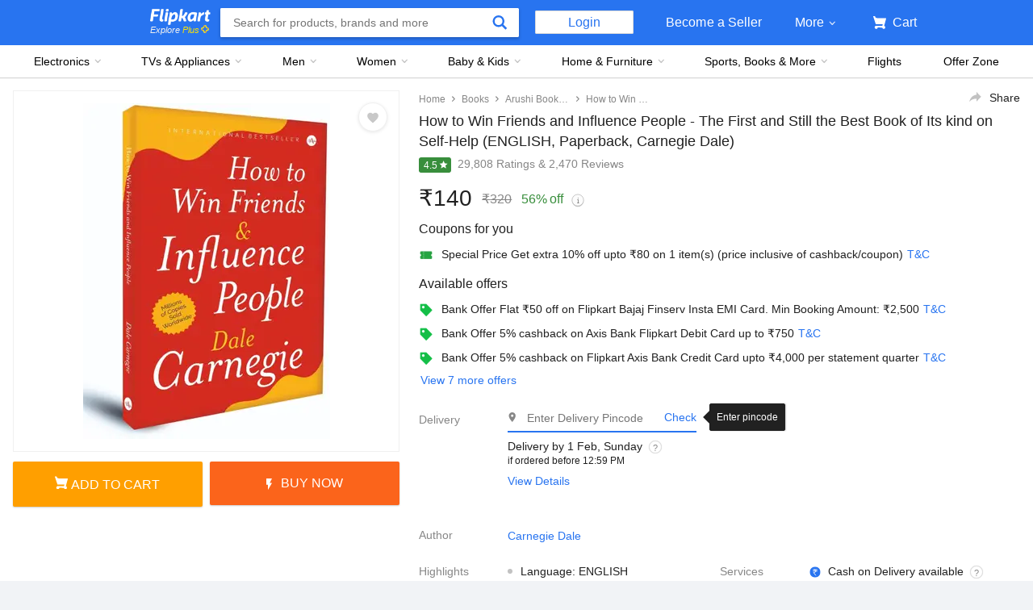

--- FILE ---
content_type: text/html; charset=utf-8
request_url: https://www.flipkart.com/win-friends-influence-people-first-still-best-book-its-kind-self-help/p/itmfcqb2at68qsjr
body_size: 123222
content:
<!doctype html><html lang="en"><head><link href="https://rukminim2.flixcart.com" rel="preconnect"/><link rel="stylesheet" href="//static-assets-web.flixcart.com/fk-p-linchpin-web/fk-cp-zion/css/bundle.aa1465.css"/><link rel="stylesheet" href="//static-assets-web.flixcart.com/fk-p-linchpin-web/fk-cp-zion/css/bundle.fbaef9.css"/><meta http-equiv="Content-type" content="text/html; charset=utf-8"/><meta http-equiv="X-UA-Compatible" content="IE=Edge"/><meta property="fb:page_id" content="102988293558"/><meta property="fb:admins" content="658873552,624500995,100000233612389"/><link rel="shortcut icon" href="https://static-assets-web.flixcart.com/www/promos/new/20150528-140547-favicon-retina.ico"/><link type="application/opensearchdescription+xml" rel="search" href="/osdd.xml?v=2"/><meta property="og:type" content="website"/><meta name="og_site_name" property="og:site_name" content="Flipkart.com"/><link rel="apple-touch-icon" sizes="57x57" href="/apple-touch-icon-57x57.png"/><link rel="apple-touch-icon" sizes="72x72" href="/apple-touch-icon-72x72.png"/><link rel="apple-touch-icon" sizes="114x114" href="/apple-touch-icon-114x114.png"/><link rel="apple-touch-icon" sizes="144x144" href="/apple-touch-icon-144x144.png"/><link rel="apple-touch-icon" href="/apple-touch-icon-57x57.png"/><meta name="twitter:card" content="app"><meta name="twitter:site" content="@flipkart"><meta name="twitter:creator" content="@flipkart"><meta name="twitter:title" content="How to Win Friends and Influence People  - The First and Still the Best Book of Its kind on Self-Help: Buy How to Win Friends and Influence People  - The First and Still the Best Book of Its kind on Self-Help by Carnegie Dale at Low Price in India | Flipkart.com"><meta name="twitter:description" content="Shop for electronics, apparels & more using our Flipkart app Free shipping & COD."><meta property="twitter:image" content="http://rukmini1.flixcart.com/image/300/300/xif0q/book/g/4/e/how-to-win-friends-and-influence-people-original-imagh6apqn2wmwkk.jpeg"/><meta name="twitter:app:country" content="in"><meta name="al:ios:app_name" content="Flipkart"><meta name="al:ios:app_store_id" content="742044692"><meta name="twitter:app:name:iphone" content="Flipkart"><meta name="twitter:app:id:iphone" content="742044692"><meta name="twitter:app:url:iphone" content="http://dl.flipkart.com/dl/home?"><meta name="twitter:app:name:ipad" content="Flipkart"><meta name="twitter:app:id:ipad" content="742044692"><meta name="twitter:app:url:ipad" content="http://dl.flipkart.com/dl/home?"><meta name="twitter:app:name:googleplay" content="Flipkart"><meta name="twitter:app:id:googleplay" content="com.flipkart.android"><meta name="twitter:app:url:googleplay" content="http://dl.flipkart.com/dl/home?"><style>#container {
			height: 100%;
		}</style> <script src="//static-assets-web.flixcart.com/fk-p-linchpin-web/fk-cp-zion/js/runtime.092f16f5.js" defer="defer" crossorigin="anonymous"></script><script src="//static-assets-web.flixcart.com/fk-p-linchpin-web/fk-cp-zion/js/vendor.79dfd802.js" defer="defer" crossorigin="anonymous"></script><script src="//static-assets-web.flixcart.com/fk-p-linchpin-web/fk-cp-zion/js/app_common.3b9e09f1.js" defer="defer" crossorigin="anonymous"></script><script src="//static-assets-web.flixcart.com/fk-p-linchpin-web/fk-cp-zion/js/app_modules.f883c700.js" defer="defer" crossorigin="anonymous"></script><script src="//static-assets-web.flixcart.com/fk-p-linchpin-web/fk-cp-zion/js/app.5e587304.js" defer="defer" crossorigin="anonymous"></script> <link rel="stylesheet" href="//static-assets-web.flixcart.com/fk-p-linchpin-web/fk-cp-zion/css/Product.chunk.e032a3.css"/><title>How to Win Friends and Influence People  - The First and Still the Best Book of Its kind on Self-Help: Buy How to Win Friends and Influence People  - The First and Still the Best Book of Its kind on Self-Help by Carnegie Dale at Low Price in India | Flipkart.com</title><meta name="og_title" property="og:title" content="How to Win Friends and Influence People  - The First and Still the Best Book of Its kind on Self-Help: Buy How to Win Friends and Influence People  - The First and Still the Best Book of Its kind on Self-Help by Carnegie Dale at Low Price in India | Flipkart.com"/> <meta name="Description" content="How to Win Friends and Influence People  - The First and Still the Best Book of Its kind on Self-Help by Carnegie Dale from Flipkart.com. Only Genuine Products. 30 Day Replacement Guarantee. Free Shipping. Cash On Delivery!"/><meta property="og:description" content="How to Win Friends and Influence People  - The First and Still the Best Book of Its kind on Self-Help by Carnegie Dale from Flipkart.com. Only Genuine Products. 30 Day Replacement Guarantee. Free Shipping. Cash On Delivery!"/>  <link rel="canonical" href="https://www.flipkart.com/win-friends-influence-people-first-still-best-book-its-kind-self-help/p/itmfcqb2at68qsjr"/> <link rel="alternate" href="android-app://com.flipkart.android/flipkart/de_pp_seg_--_ITMFCQB2AT68QSJR"/>  <meta name="og_image" property="og:image" content="http://rukmini1.flixcart.com/image/300/300/xif0q/book/g/4/e/how-to-win-friends-and-influence-people-original-imagh6apqn2wmwkk.jpeg"/>  <meta name="og_url" property="og:url" content="https://www.flipkart.com/win-friends-influence-people-first-still-best-book-its-kind-self-help/p/itmfcqb2at68qsjr"/><meta name="msvalidate.01" content="F4EEB3A0AFFDD385992A06E6920C0AC3"/> <!--[if IE 9 ]>
	<script nonce="17503255908430784585">
		window.browserVersion = 'IE9';
		document.documentElement.className += ' ie9';
	</script>
	<![endif]--><!--[if !IE]><!--><script nonce="17503255908430784585">if (/*@cc_on!@*/false) {
			window.browserVersion = 'IE10';
			document.documentElement.className += ' ie10';
		}</script><!--<![endif]--> <script nonce="17503255908430784585">;window.NREUM||(NREUM={});NREUM.init={distributed_tracing:{enabled:true},privacy:{cookies_enabled:true},ajax:{deny_list:["bam.nr-data.net"]}};

			;NREUM.loader_config={accountID:"3700282",trustKey:"3679896",agentID:"1588759528",licenseKey:"NRJS-dd5f16cdf95712c6cba",applicationID:"1588759528"}
			;NREUM.info={beacon:"bam.nr-data.net",errorBeacon:"bam.nr-data.net",licenseKey:"NRJS-dd5f16cdf95712c6cba",applicationID:"1588759528",sa:1}

			;/*! For license information please see nr-loader-spa-1.236.0.min.js.LICENSE.txt */
			(()=>{"use strict";var e,t,r={5763:(e,t,r)=>{r.d(t,{P_:()=>l,Mt:()=>g,C5:()=>s,DL:()=>v,OP:()=>T,lF:()=>D,Yu:()=>y,Dg:()=>h,CX:()=>c,GE:()=>b,sU:()=>_});var n=r(8632),i=r(9567);const o={beacon:n.ce.beacon,errorBeacon:n.ce.errorBeacon,licenseKey:void 0,applicationID:void 0,sa:void 0,queueTime:void 0,applicationTime:void 0,ttGuid:void 0,user:void 0,account:void 0,product:void 0,extra:void 0,jsAttributes:{},userAttributes:void 0,atts:void 0,transactionName:void 0,tNamePlain:void 0},a={};function s(e){if(!e)throw new Error("All info objects require an agent identifier!");if(!a[e])throw new Error("Info for ".concat(e," was never set"));return a[e]}function c(e,t){if(!e)throw new Error("All info objects require an agent identifier!");a[e]=(0,i.D)(t,o),(0,n.Qy)(e,a[e],"info")}var u=r(7056);const d=()=>{const e={blockSelector:"[data-nr-block]",maskInputOptions:{password:!0}};return{allow_bfcache:!0,privacy:{cookies_enabled:!0},ajax:{deny_list:void 0,enabled:!0,harvestTimeSeconds:10},distributed_tracing:{enabled:void 0,exclude_newrelic_header:void 0,cors_use_newrelic_header:void 0,cors_use_tracecontext_headers:void 0,allowed_origins:void 0},session:{domain:void 0,expiresMs:u.oD,inactiveMs:u.Hb},ssl:void 0,obfuscate:void 0,jserrors:{enabled:!0,harvestTimeSeconds:10},metrics:{enabled:!0},page_action:{enabled:!0,harvestTimeSeconds:30},page_view_event:{enabled:!0},page_view_timing:{enabled:!0,harvestTimeSeconds:30,long_task:!1},session_trace:{enabled:!0,harvestTimeSeconds:10},harvest:{tooManyRequestsDelay:60},session_replay:{enabled:!1,harvestTimeSeconds:60,sampleRate:.1,errorSampleRate:.1,maskTextSelector:"*",maskAllInputs:!0,get blockClass(){return"nr-block"},get ignoreClass(){return"nr-ignore"},get maskTextClass(){return"nr-mask"},get blockSelector(){return e.blockSelector},set blockSelector(t){e.blockSelector+=",".concat(t)},get maskInputOptions(){return e.maskInputOptions},set maskInputOptions(t){e.maskInputOptions={...t,password:!0}}},spa:{enabled:!0,harvestTimeSeconds:10}}},f={};function l(e){if(!e)throw new Error("All configuration objects require an agent identifier!");if(!f[e])throw new Error("Configuration for ".concat(e," was never set"));return f[e]}function h(e,t){if(!e)throw new Error("All configuration objects require an agent identifier!");f[e]=(0,i.D)(t,d()),(0,n.Qy)(e,f[e],"config")}function g(e,t){if(!e)throw new Error("All configuration objects require an agent identifier!");var r=l(e);if(r){for(var n=t.split("."),i=0;i<n.length-1;i++)if("object"!=typeof(r=r[n[i]]))return;r=r[n[n.length-1]]}return r}const p={accountID:void 0,trustKey:void 0,agentID:void 0,licenseKey:void 0,applicationID:void 0,xpid:void 0},m={};function v(e){if(!e)throw new Error("All loader-config objects require an agent identifier!");if(!m[e])throw new Error("LoaderConfig for ".concat(e," was never set"));return m[e]}function b(e,t){if(!e)throw new Error("All loader-config objects require an agent identifier!");m[e]=(0,i.D)(t,p),(0,n.Qy)(e,m[e],"loader_config")}const y=(0,n.mF)().o;var w=r(385),x=r(6818);const A={buildEnv:x.Re,bytesSent:{},queryBytesSent:{},customTransaction:void 0,disabled:!1,distMethod:x.gF,isolatedBacklog:!1,loaderType:void 0,maxBytes:3e4,offset:Math.floor(w._A?.performance?.timeOrigin||w._A?.performance?.timing?.navigationStart||Date.now()),onerror:void 0,origin:""+w._A.location,ptid:void 0,releaseIds:{},session:void 0,xhrWrappable:"function"==typeof w._A.XMLHttpRequest?.prototype?.addEventListener,version:x.q4},E={};function T(e){if(!e)throw new Error("All runtime objects require an agent identifier!");if(!E[e])throw new Error("Runtime for ".concat(e," was never set"));return E[e]}function _(e,t){if(!e)throw new Error("All runtime objects require an agent identifier!");E[e]=(0,i.D)(t,A),(0,n.Qy)(e,E[e],"runtime")}function D(e){return function(e){try{const t=s(e);return!!t.licenseKey&&!!t.errorBeacon&&!!t.applicationID}catch(e){return!1}}(e)}},9567:(e,t,r)=>{r.d(t,{D:()=>i});var n=r(50);function i(e,t){try{if(!e||"object"!=typeof e)return(0,n.Z)("Setting a Configurable requires an object as input");if(!t||"object"!=typeof t)return(0,n.Z)("Setting a Configurable requires a model to set its initial properties");const r=Object.create(Object.getPrototypeOf(t),Object.getOwnPropertyDescriptors(t)),o=0===Object.keys(r).length?e:r;for(let a in o)if(void 0!==e[a])try{"object"==typeof e[a]&&"object"==typeof t[a]?r[a]=i(e[a],t[a]):r[a]=e[a]}catch(e){(0,n.Z)("An error occurred while setting a property of a Configurable",e)}return r}catch(e){(0,n.Z)("An error occured while setting a Configurable",e)}}},6818:(e,t,r)=>{r.d(t,{Re:()=>i,gF:()=>o,q4:()=>n});const n="1.236.0",i="PROD",o="CDN"},385:(e,t,r)=>{r.d(t,{FN:()=>a,IF:()=>u,Nk:()=>f,Tt:()=>s,_A:()=>o,il:()=>n,pL:()=>c,v6:()=>i,w1:()=>d});const n="undefined"!=typeof window&&!!window.document,i="undefined"!=typeof WorkerGlobalScope&&("undefined"!=typeof self&&self instanceof WorkerGlobalScope&&self.navigator instanceof WorkerNavigator||"undefined"!=typeof globalThis&&globalThis instanceof WorkerGlobalScope&&globalThis.navigator instanceof WorkerNavigator),o=n?window:"undefined"!=typeof WorkerGlobalScope&&("undefined"!=typeof self&&self instanceof WorkerGlobalScope&&self||"undefined"!=typeof globalThis&&globalThis instanceof WorkerGlobalScope&&globalThis),a=""+o?.location,s=/iPad|iPhone|iPod/.test(navigator.userAgent),c=s&&"undefined"==typeof SharedWorker,u=(()=>{const e=navigator.userAgent.match(/Firefox[/\s](\d+\.\d+)/);return Array.isArray(e)&&e.length>=2?+e[1]:0})(),d=Boolean(n&&window.document.documentMode),f=!!navigator.sendBeacon},1117:(e,t,r)=>{r.d(t,{w:()=>o});var n=r(50);const i={agentIdentifier:"",ee:void 0};class o{constructor(e){try{if("object"!=typeof e)return(0,n.Z)("shared context requires an object as input");this.sharedContext={},Object.assign(this.sharedContext,i),Object.entries(e).forEach((e=>{let[t,r]=e;Object.keys(i).includes(t)&&(this.sharedContext[t]=r)}))}catch(e){(0,n.Z)("An error occured while setting SharedContext",e)}}}},8e3:(e,t,r)=>{r.d(t,{L:()=>d,R:()=>c});var n=r(2177),i=r(1284),o=r(4322),a=r(3325);const s={};function c(e,t){const r={staged:!1,priority:a.p[t]||0};u(e),s[e].get(t)||s[e].set(t,r)}function u(e){e&&(s[e]||(s[e]=new Map))}function d(){let e=arguments.length>0&&void 0!==arguments[0]?arguments[0]:"",t=arguments.length>1&&void 0!==arguments[1]?arguments[1]:"feature";if(u(e),!e||!s[e].get(t))return a(t);s[e].get(t).staged=!0;const r=[...s[e]];function a(t){const r=e?n.ee.get(e):n.ee,a=o.X.handlers;if(r.backlog&&a){var s=r.backlog[t],c=a[t];if(c){for(var u=0;s&&u<s.length;++u)f(s[u],c);(0,i.D)(c,(function(e,t){(0,i.D)(t,(function(t,r){r[0].on(e,r[1])}))}))}delete a[t],r.backlog[t]=null,r.emit("drain-"+t,[])}}r.every((e=>{let[t,r]=e;return r.staged}))&&(r.sort(((e,t)=>e[1].priority-t[1].priority)),r.forEach((e=>{let[t]=e;a(t)})))}function f(e,t){var r=e[1];(0,i.D)(t[r],(function(t,r){var n=e[0];if(r[0]===n){var i=r[1],o=e[3],a=e[2];i.apply(o,a)}}))}},2177:(e,t,r)=>{r.d(t,{c:()=>f,ee:()=>u});var n=r(8632),i=r(2210),o=r(1284),a=r(5763),s="nr@context";let c=(0,n.fP)();var u;function d(){}function f(e){return(0,i.X)(e,s,l)}function l(){return new d}function h(){u.aborted=!0,u.backlog={}}c.ee?u=c.ee:(u=function e(t,r){var n={},c={},f={},g=!1;try{g=16===r.length&&(0,a.OP)(r).isolatedBacklog}catch(e){}var p={on:b,addEventListener:b,removeEventListener:y,emit:v,get:x,listeners:w,context:m,buffer:A,abort:h,aborted:!1,isBuffering:E,debugId:r,backlog:g?{}:t&&"object"==typeof t.backlog?t.backlog:{}};return p;function m(e){return e&&e instanceof d?e:e?(0,i.X)(e,s,l):l()}function v(e,r,n,i,o){if(!1!==o&&(o=!0),!u.aborted||i){t&&o&&t.emit(e,r,n);for(var a=m(n),s=w(e),d=s.length,f=0;f<d;f++)s[f].apply(a,r);var l=T()[c[e]];return l&&l.push([p,e,r,a]),a}}function b(e,t){n[e]=w(e).concat(t)}function y(e,t){var r=n[e];if(r)for(var i=0;i<r.length;i++)r[i]===t&&r.splice(i,1)}function w(e){return n[e]||[]}function x(t){return f[t]=f[t]||e(p,t)}function A(e,t){var r=T();p.aborted||(0,o.D)(e,(function(e,n){t=t||"feature",c[n]=t,t in r||(r[t]=[])}))}function E(e){return!!T()[c[e]]}function T(){return p.backlog}}(void 0,"globalEE"),c.ee=u)},5546:(e,t,r)=>{r.d(t,{E:()=>n,p:()=>i});var n=r(2177).ee.get("handle");function i(e,t,r,i,o){o?(o.buffer([e],i),o.emit(e,t,r)):(n.buffer([e],i),n.emit(e,t,r))}},4322:(e,t,r)=>{r.d(t,{X:()=>o});var n=r(5546);o.on=a;var i=o.handlers={};function o(e,t,r,o){a(o||n.E,i,e,t,r)}function a(e,t,r,i,o){o||(o="feature"),e||(e=n.E);var a=t[o]=t[o]||{};(a[r]=a[r]||[]).push([e,i])}},3239:(e,t,r)=>{r.d(t,{bP:()=>s,iz:()=>c,m$:()=>a});var n=r(385);let i=!1,o=!1;try{const e={get passive(){return i=!0,!1},get signal(){return o=!0,!1}};n._A.addEventListener("test",null,e),n._A.removeEventListener("test",null,e)}catch(e){}function a(e,t){return i||o?{capture:!!e,passive:i,signal:t}:!!e}function s(e,t){let r=arguments.length>2&&void 0!==arguments[2]&&arguments[2],n=arguments.length>3?arguments[3]:void 0;window.addEventListener(e,t,a(r,n))}function c(e,t){let r=arguments.length>2&&void 0!==arguments[2]&&arguments[2],n=arguments.length>3?arguments[3]:void 0;document.addEventListener(e,t,a(r,n))}},4402:(e,t,r)=>{r.d(t,{Ht:()=>u,M:()=>c,Rl:()=>a,ky:()=>s});var n=r(385);const i="xxxxxxxx-xxxx-4xxx-yxxx-xxxxxxxxxxxx";function o(e,t){return e?15&e[t]:16*Math.random()|0}function a(){const e=n._A?.crypto||n._A?.msCrypto;let t,r=0;return e&&e.getRandomValues&&(t=e.getRandomValues(new Uint8Array(31))),i.split("").map((e=>"x"===e?o(t,++r).toString(16):"y"===e?(3&o()|8).toString(16):e)).join("")}function s(e){const t=n._A?.crypto||n._A?.msCrypto;let r,i=0;t&&t.getRandomValues&&(r=t.getRandomValues(new Uint8Array(31)));const a=[];for(var s=0;s<e;s++)a.push(o(r,++i).toString(16));return a.join("")}function c(){return s(16)}function u(){return s(32)}},7056:(e,t,r)=>{r.d(t,{Bq:()=>n,Hb:()=>o,oD:()=>i});const n="NRBA",i=144e5,o=18e5},7894:(e,t,r)=>{function n(){return Math.round(performance.now())}r.d(t,{z:()=>n})},7243:(e,t,r)=>{r.d(t,{e:()=>o});var n=r(385),i={};function o(e){if(e in i)return i[e];if(0===(e||"").indexOf("data:"))return{protocol:"data"};let t;var r=n._A?.location,o={};if(n.il)t=document.createElement("a"),t.href=e;else try{t=new URL(e,r.href)}catch(e){return o}o.port=t.port;var a=t.href.split("://");!o.port&&a[1]&&(o.port=a[1].split("/")[0].split("@").pop().split(":")[1]),o.port&&"0"!==o.port||(o.port="https"===a[0]?"443":"80"),o.hostname=t.hostname||r.hostname,o.pathname=t.pathname,o.protocol=a[0],"/"!==o.pathname.charAt(0)&&(o.pathname="/"+o.pathname);var s=!t.protocol||":"===t.protocol||t.protocol===r.protocol,c=t.hostname===r.hostname&&t.port===r.port;return o.sameOrigin=s&&(!t.hostname||c),"/"===o.pathname&&(i[e]=o),o}},50:(e,t,r)=>{function n(e,t){"function"==typeof console.warn&&(console.warn("New Relic: ".concat(e)),t&&console.warn(t))}r.d(t,{Z:()=>n})},2587:(e,t,r)=>{r.d(t,{N:()=>c,T:()=>u});var n=r(2177),i=r(5546),o=r(8e3),a=r(3325);const s={stn:[a.D.sessionTrace],err:[a.D.jserrors,a.D.metrics],ins:[a.D.pageAction],spa:[a.D.spa],sr:[a.D.sessionReplay,a.D.sessionTrace]};function c(e,t){const r=n.ee.get(t);e&&"object"==typeof e&&(Object.entries(e).forEach((e=>{let[t,n]=e;void 0===u[t]&&(s[t]?s[t].forEach((e=>{n?(0,i.p)("feat-"+t,[],void 0,e,r):(0,i.p)("block-"+t,[],void 0,e,r),(0,i.p)("rumresp-"+t,[Boolean(n)],void 0,e,r)})):n&&(0,i.p)("feat-"+t,[],void 0,void 0,r),u[t]=Boolean(n))})),Object.keys(s).forEach((e=>{void 0===u[e]&&(s[e]?.forEach((t=>(0,i.p)("rumresp-"+e,[!1],void 0,t,r))),u[e]=!1)})),(0,o.L)(t,a.D.pageViewEvent))}const u={}},2210:(e,t,r)=>{r.d(t,{X:()=>i});var n=Object.prototype.hasOwnProperty;function i(e,t,r){if(n.call(e,t))return e[t];var i=r();if(Object.defineProperty&&Object.keys)try{return Object.defineProperty(e,t,{value:i,writable:!0,enumerable:!1}),i}catch(e){}return e[t]=i,i}},1284:(e,t,r)=>{r.d(t,{D:()=>n});const n=(e,t)=>Object.entries(e||{}).map((e=>{let[r,n]=e;return t(r,n)}))},4351:(e,t,r)=>{r.d(t,{P:()=>o});var n=r(2177);const i=()=>{const e=new WeakSet;return(t,r)=>{if("object"==typeof r&&null!==r){if(e.has(r))return;e.add(r)}return r}};function o(e){try{return JSON.stringify(e,i())}catch(e){try{n.ee.emit("internal-error",[e])}catch(e){}}}},3960:(e,t,r)=>{r.d(t,{K:()=>a,b:()=>o});var n=r(3239);function i(){return"undefined"==typeof document||"complete"===document.readyState}function o(e,t){if(i())return e();(0,n.bP)("load",e,t)}function a(e){if(i())return e();(0,n.iz)("DOMContentLoaded",e)}},8632:(e,t,r)=>{r.d(t,{EZ:()=>u,Qy:()=>c,ce:()=>o,fP:()=>a,gG:()=>d,mF:()=>s});var n=r(7894),i=r(385);const o={beacon:"bam.nr-data.net",errorBeacon:"bam.nr-data.net"};function a(){return i._A.NREUM||(i._A.NREUM={}),void 0===i._A.newrelic&&(i._A.newrelic=i._A.NREUM),i._A.NREUM}function s(){let e=a();return e.o||(e.o={ST:i._A.setTimeout,SI:i._A.setImmediate,CT:i._A.clearTimeout,XHR:i._A.XMLHttpRequest,REQ:i._A.Request,EV:i._A.Event,PR:i._A.Promise,MO:i._A.MutationObserver,FETCH:i._A.fetch}),e}function c(e,t,r){let i=a();const o=i.initializedAgents||{},s=o[e]||{};return Object.keys(s).length||(s.initializedAt={ms:(0,n.z)(),date:new Date}),i.initializedAgents={...o,[e]:{...s,[r]:t}},i}function u(e,t){a()[e]=t}function d(){return function(){let e=a();const t=e.info||{};e.info={beacon:o.beacon,errorBeacon:o.errorBeacon,...t}}(),function(){let e=a();const t=e.init||{};e.init={...t}}(),s(),function(){let e=a();const t=e.loader_config||{};e.loader_config={...t}}(),a()}},7956:(e,t,r)=>{r.d(t,{N:()=>i});var n=r(3239);function i(e){let t=arguments.length>1&&void 0!==arguments[1]&&arguments[1],r=arguments.length>2?arguments[2]:void 0,i=arguments.length>3?arguments[3]:void 0;return void(0,n.iz)("visibilitychange",(function(){if(t)return void("hidden"==document.visibilityState&&e());e(document.visibilityState)}),r,i)}},1214:(e,t,r)=>{r.d(t,{em:()=>v,u5:()=>N,QU:()=>S,_L:()=>I,Gm:()=>L,Lg:()=>M,gy:()=>U,BV:()=>Q,Kf:()=>ee});var n=r(2177);const i="nr@original";var o=Object.prototype.hasOwnProperty,a=!1;function s(e,t){return e||(e=n.ee),r.inPlace=function(e,t,n,i,o){n||(n="");var a,s,c,u="-"===n.charAt(0);for(c=0;c<t.length;c++)d(a=e[s=t[c]])||(e[s]=r(a,u?s+n:n,i,s,o))},r.flag=i,r;function r(t,r,n,a,s){return d(t)?t:(r||(r=""),nrWrapper[i]=t,u(t,nrWrapper,e),nrWrapper);function nrWrapper(){var i,u,d,f;try{u=this,i=[...arguments],d="function"==typeof n?n(i,u):n||{}}catch(t){c([t,"",[i,u,a],d],e)}o(r+"start",[i,u,a],d,s);try{return f=t.apply(u,i)}catch(e){throw o(r+"err",[i,u,e],d,s),e}finally{o(r+"end",[i,u,f],d,s)}}}function o(r,n,i,o){if(!a||t){var s=a;a=!0;try{e.emit(r,n,i,t,o)}catch(t){c([t,r,n,i],e)}a=s}}}function c(e,t){t||(t=n.ee);try{t.emit("internal-error",e)}catch(e){}}function u(e,t,r){if(Object.defineProperty&&Object.keys)try{return Object.keys(e).forEach((function(r){Object.defineProperty(t,r,{get:function(){return e[r]},set:function(t){return e[r]=t,t}})})),t}catch(e){c([e],r)}for(var n in e)o.call(e,n)&&(t[n]=e[n]);return t}function d(e){return!(e&&e instanceof Function&&e.apply&&!e[i])}var f=r(2210),l=r(385);const h={},g=XMLHttpRequest,p="addEventListener",m="removeEventListener";function v(e){var t=function(e){return(e||n.ee).get("events")}(e);if(h[t.debugId]++)return t;h[t.debugId]=1;var r=s(t,!0);function i(e){r.inPlace(e,[p,m],"-",o)}function o(e,t){return e[1]}return"getPrototypeOf"in Object&&(l.il&&b(document,i),b(l._A,i),b(g.prototype,i)),t.on(p+"-start",(function(e,t){var n=e[1];if(null!==n&&("function"==typeof n||"object"==typeof n)){var i=(0,f.X)(n,"nr@wrapped",(function(){var e={object:function(){if("function"!=typeof n.handleEvent)return;return n.handleEvent.apply(n,arguments)},function:n}[typeof n];return e?r(e,"fn-",null,e.name||"anonymous"):n}));this.wrapped=e[1]=i}})),t.on(m+"-start",(function(e){e[1]=this.wrapped||e[1]})),t}function b(e,t){let r=e;for(;"object"==typeof r&&!Object.prototype.hasOwnProperty.call(r,p);)r=Object.getPrototypeOf(r);for(var n=arguments.length,i=new Array(n>2?n-2:0),o=2;o<n;o++)i[o-2]=arguments[o];r&&t(r,...i)}var y="fetch-",w=y+"body-",x=["arrayBuffer","blob","json","text","formData"],A=l._A.Request,E=l._A.Response,T="prototype",_="nr@context";const D={};function N(e){const t=function(e){return(e||n.ee).get("fetch")}(e);if(!(A&&E&&l._A.fetch))return t;if(D[t.debugId]++)return t;function r(e,r,n){var i=e[r];"function"==typeof i&&(e[r]=function(){var e,r=[...arguments],o={};t.emit(n+"before-start",[r],o),o[_]&&o[_].dt&&(e=o[_].dt);var a=i.apply(this,r);return t.emit(n+"start",[r,e],a),a.then((function(e){return t.emit(n+"end",[null,e],a),e}),(function(e){throw t.emit(n+"end",[e],a),e}))})}return D[t.debugId]=1,x.forEach((e=>{r(A[T],e,w),r(E[T],e,w)})),r(l._A,"fetch",y),t.on(y+"end",(function(e,r){var n=this;if(r){var i=r.headers.get("content-length");null!==i&&(n.rxSize=i),t.emit(y+"done",[null,r],n)}else t.emit(y+"done",[e],n)})),t}const O={},j=["pushState","replaceState"];function S(e){const t=function(e){return(e||n.ee).get("history")}(e);return!l.il||O[t.debugId]++||(O[t.debugId]=1,s(t).inPlace(window.history,j,"-")),t}var P=r(3239);const C={},R=["appendChild","insertBefore","replaceChild"];function I(e){const t=function(e){return(e||n.ee).get("jsonp")}(e);if(!l.il||C[t.debugId])return t;C[t.debugId]=!0;var r=s(t),i=/[?&](?:callback|cb)=([^&#]+)/,o=/(.*)\.([^.]+)/,a=/^(\w+)(\.|$)(.*)$/;function c(e,t){var r=e.match(a),n=r[1],i=r[3];return i?c(i,t[n]):t[n]}return r.inPlace(Node.prototype,R,"dom-"),t.on("dom-start",(function(e){!function(e){if(!e||"string"!=typeof e.nodeName||"script"!==e.nodeName.toLowerCase())return;if("function"!=typeof e.addEventListener)return;var n=(a=e.src,s=a.match(i),s?s[1]:null);var a,s;if(!n)return;var u=function(e){var t=e.match(o);if(t&&t.length>=3)return{key:t[2],parent:c(t[1],window)};return{key:e,parent:window}}(n);if("function"!=typeof u.parent[u.key])return;var d={};function f(){t.emit("jsonp-end",[],d),e.removeEventListener("load",f,(0,P.m$)(!1)),e.removeEventListener("error",l,(0,P.m$)(!1))}function l(){t.emit("jsonp-error",[],d),t.emit("jsonp-end",[],d),e.removeEventListener("load",f,(0,P.m$)(!1)),e.removeEventListener("error",l,(0,P.m$)(!1))}r.inPlace(u.parent,[u.key],"cb-",d),e.addEventListener("load",f,(0,P.m$)(!1)),e.addEventListener("error",l,(0,P.m$)(!1)),t.emit("new-jsonp",[e.src],d)}(e[0])})),t}var k=r(5763);const H={};function L(e){const t=function(e){return(e||n.ee).get("mutation")}(e);if(!l.il||H[t.debugId])return t;H[t.debugId]=!0;var r=s(t),i=k.Yu.MO;return i&&(window.MutationObserver=function(e){return this instanceof i?new i(r(e,"fn-")):i.apply(this,arguments)},MutationObserver.prototype=i.prototype),t}const z={};function M(e){const t=function(e){return(e||n.ee).get("promise")}(e);if(z[t.debugId])return t;z[t.debugId]=!0;var r=n.c,o=s(t),a=k.Yu.PR;return a&&function(){function e(r){var n=t.context(),i=o(r,"executor-",n,null,!1);const s=Reflect.construct(a,[i],e);return t.context(s).getCtx=function(){return n},s}l._A.Promise=e,Object.defineProperty(e,"name",{value:"Promise"}),e.toString=function(){return a.toString()},Object.setPrototypeOf(e,a),["all","race"].forEach((function(r){const n=a[r];e[r]=function(e){let i=!1;[...e||[]].forEach((e=>{this.resolve(e).then(a("all"===r),a(!1))}));const o=n.apply(this,arguments);return o;function a(e){return function(){t.emit("propagate",[null,!i],o,!1,!1),i=i||!e}}}})),["resolve","reject"].forEach((function(r){const n=a[r];e[r]=function(e){const r=n.apply(this,arguments);return e!==r&&t.emit("propagate",[e,!0],r,!1,!1),r}})),e.prototype=a.prototype;const n=a.prototype.then;a.prototype.then=function(){var e=this,i=r(e);i.promise=e;for(var a=arguments.length,s=new Array(a),c=0;c<a;c++)s[c]=arguments[c];s[0]=o(s[0],"cb-",i,null,!1),s[1]=o(s[1],"cb-",i,null,!1);const u=n.apply(this,s);return i.nextPromise=u,t.emit("propagate",[e,!0],u,!1,!1),u},a.prototype.then[i]=n,t.on("executor-start",(function(e){e[0]=o(e[0],"resolve-",this,null,!1),e[1]=o(e[1],"resolve-",this,null,!1)})),t.on("executor-err",(function(e,t,r){e[1](r)})),t.on("cb-end",(function(e,r,n){t.emit("propagate",[n,!0],this.nextPromise,!1,!1)})),t.on("propagate",(function(e,r,n){this.getCtx&&!r||(this.getCtx=function(){if(e instanceof Promise)var r=t.context(e);return r&&r.getCtx?r.getCtx():this})}))}(),t}const B={},F="requestAnimationFrame";function U(e){const t=function(e){return(e||n.ee).get("raf")}(e);if(!l.il||B[t.debugId]++)return t;B[t.debugId]=1;var r=s(t);return r.inPlace(window,[F],"raf-"),t.on("raf-start",(function(e){e[0]=r(e[0],"fn-")})),t}const q={},G="setTimeout",V="setInterval",X="clearTimeout",W="-start",Z="-",$=[G,"setImmediate",V,X,"clearImmediate"];function Q(e){const t=function(e){return(e||n.ee).get("timer")}(e);if(q[t.debugId]++)return t;q[t.debugId]=1;var r=s(t);return r.inPlace(l._A,$.slice(0,2),G+Z),r.inPlace(l._A,$.slice(2,3),V+Z),r.inPlace(l._A,$.slice(3),X+Z),t.on(V+W,(function(e,t,n){e[0]=r(e[0],"fn-",null,n)})),t.on(G+W,(function(e,t,n){this.method=n,this.timerDuration=isNaN(e[1])?0:+e[1],e[0]=r(e[0],"fn-",this,n)})),t}var Y=r(50);const K={},J=["open","send"];function ee(e){var t=e||n.ee;const r=function(e){return(e||n.ee).get("xhr")}(t);if(K[r.debugId]++)return r;K[r.debugId]=1,v(t);var i=s(r),o=k.Yu.XHR,a=k.Yu.MO,c=k.Yu.PR,u=k.Yu.SI,d="readystatechange",f=["onload","onerror","onabort","onloadstart","onloadend","onprogress","ontimeout"],h=[],g=l._A.XMLHttpRequest.listeners,p=l._A.XMLHttpRequest=function(e){var t=new o(e);function n(){try{r.emit("new-xhr",[t],t),t.addEventListener(d,b,(0,P.m$)(!1))}catch(e){(0,Y.Z)("An error occured while intercepting XHR",e);try{r.emit("internal-error",[e])}catch(e){}}}return this.listeners=g?[...g,n]:[n],this.listeners.forEach((e=>e())),t};function m(e,t){i.inPlace(t,["onreadystatechange"],"fn-",E)}function b(){var e=this,t=r.context(e);e.readyState>3&&!t.resolved&&(t.resolved=!0,r.emit("xhr-resolved",[],e)),i.inPlace(e,f,"fn-",E)}if(function(e,t){for(var r in e)t[r]=e[r]}(o,p),p.prototype=o.prototype,i.inPlace(p.prototype,J,"-xhr-",E),r.on("send-xhr-start",(function(e,t){m(e,t),function(e){h.push(e),a&&(y?y.then(A):u?u(A):(w=-w,x.data=w))}(t)})),r.on("open-xhr-start",m),a){var y=c&&c.resolve();if(!u&&!c){var w=1,x=document.createTextNode(w);new a(A).observe(x,{characterData:!0})}}else t.on("fn-end",(function(e){e[0]&&e[0].type===d||A()}));function A(){for(var e=0;e<h.length;e++)m(0,h[e]);h.length&&(h=[])}function E(e,t){return t}return r}},7825:(e,t,r)=>{r.d(t,{t:()=>n});const n=r(3325).D.ajax},6660:(e,t,r)=>{r.d(t,{A:()=>i,t:()=>n});const n=r(3325).D.jserrors,i="nr@seenError"},3081:(e,t,r)=>{r.d(t,{gF:()=>o,mY:()=>i,t9:()=>n,vz:()=>s,xS:()=>a});const n=r(3325).D.metrics,i="sm",o="cm",a="storeSupportabilityMetrics",s="storeEventMetrics"},4649:(e,t,r)=>{r.d(t,{t:()=>n});const n=r(3325).D.pageAction},7633:(e,t,r)=>{r.d(t,{Dz:()=>i,OJ:()=>a,qw:()=>o,t9:()=>n});const n=r(3325).D.pageViewEvent,i="firstbyte",o="domcontent",a="windowload"},9251:(e,t,r)=>{r.d(t,{t:()=>n});const n=r(3325).D.pageViewTiming},3614:(e,t,r)=>{r.d(t,{BST_RESOURCE:()=>i,END:()=>s,FEATURE_NAME:()=>n,FN_END:()=>u,FN_START:()=>c,PUSH_STATE:()=>d,RESOURCE:()=>o,START:()=>a});const n=r(3325).D.sessionTrace,i="bstResource",o="resource",a="-start",s="-end",c="fn"+a,u="fn"+s,d="pushState"},7836:(e,t,r)=>{r.d(t,{BODY:()=>A,CB_END:()=>E,CB_START:()=>u,END:()=>x,FEATURE_NAME:()=>i,FETCH:()=>_,FETCH_BODY:()=>v,FETCH_DONE:()=>m,FETCH_START:()=>p,FN_END:()=>c,FN_START:()=>s,INTERACTION:()=>l,INTERACTION_API:()=>d,INTERACTION_EVENTS:()=>o,JSONP_END:()=>b,JSONP_NODE:()=>g,JS_TIME:()=>T,MAX_TIMER_BUDGET:()=>a,REMAINING:()=>f,SPA_NODE:()=>h,START:()=>w,originalSetTimeout:()=>y});var n=r(5763);const i=r(3325).D.spa,o=["click","submit","keypress","keydown","keyup","change"],a=999,s="fn-start",c="fn-end",u="cb-start",d="api-ixn-",f="remaining",l="interaction",h="spaNode",g="jsonpNode",p="fetch-start",m="fetch-done",v="fetch-body-",b="jsonp-end",y=n.Yu.ST,w="-start",x="-end",A="-body",E="cb"+x,T="jsTime",_="fetch"},5938:(e,t,r)=>{r.d(t,{W:()=>o});var n=r(5763),i=r(2177);class o{constructor(e,t,r){this.agentIdentifier=e,this.aggregator=t,this.ee=i.ee.get(e,(0,n.OP)(this.agentIdentifier).isolatedBacklog),this.featureName=r,this.blocked=!1}}},9144:(e,t,r)=>{r.d(t,{j:()=>m});var n=r(3325),i=r(5763),o=r(5546),a=r(2177),s=r(7894),c=r(8e3),u=r(3960),d=r(385),f=r(50),l=r(3081),h=r(8632);function g(){const e=(0,h.gG)();["setErrorHandler","finished","addToTrace","inlineHit","addRelease","addPageAction","setCurrentRouteName","setPageViewName","setCustomAttribute","interaction","noticeError","setUserId"].forEach((t=>{e[t]=function(){for(var r=arguments.length,n=new Array(r),i=0;i<r;i++)n[i]=arguments[i];return function(t){for(var r=arguments.length,n=new Array(r>1?r-1:0),i=1;i<r;i++)n[i-1]=arguments[i];let o=[];return Object.values(e.initializedAgents).forEach((e=>{e.exposed&&e.api[t]&&o.push(e.api[t](...n))})),o.length>1?o:o[0]}(t,...n)}}))}var p=r(2587);function m(e){let t=arguments.length>1&&void 0!==arguments[1]?arguments[1]:{},m=arguments.length>2?arguments[2]:void 0,v=arguments.length>3?arguments[3]:void 0,{init:b,info:y,loader_config:w,runtime:x={loaderType:m},exposed:A=!0}=t;const E=(0,h.gG)();y||(b=E.init,y=E.info,w=E.loader_config),(0,i.Dg)(e,b||{}),(0,i.GE)(e,w||{}),(0,i.sU)(e,x),y.jsAttributes??={},d.v6&&(y.jsAttributes.isWorker=!0),(0,i.CX)(e,y),g();const T=function(e,t){t||(0,c.R)(e,"api");const h={};var g=a.ee.get(e),p=g.get("tracer"),m="api-",v=m+"ixn-";function b(t,r,n,o){const a=(0,i.C5)(e);return null===r?delete a.jsAttributes[t]:(0,i.CX)(e,{...a,jsAttributes:{...a.jsAttributes,[t]:r}}),x(m,n,!0,o||null===r?"session":void 0)(t,r)}function y(){}["setErrorHandler","finished","addToTrace","inlineHit","addRelease"].forEach((e=>h[e]=x(m,e,!0,"api"))),h.addPageAction=x(m,"addPageAction",!0,n.D.pageAction),h.setCurrentRouteName=x(m,"routeName",!0,n.D.spa),h.setPageViewName=function(t,r){if("string"==typeof t)return"/"!==t.charAt(0)&&(t="/"+t),(0,i.OP)(e).customTransaction=(r||"http://custom.transaction")+t,x(m,"setPageViewName",!0)()},h.setCustomAttribute=function(e,t){let r=arguments.length>2&&void 0!==arguments[2]&&arguments[2];if("string"==typeof e){if(["string","number"].includes(typeof t)||null===t)return b(e,t,"setCustomAttribute",r);(0,f.Z)("Failed to execute setCustomAttribute.\nNon-null value must be a string or number type, but a type of <".concat(typeof t,"> was provided."))}else(0,f.Z)("Failed to execute setCustomAttribute.\nName must be a string type, but a type of <".concat(typeof e,"> was provided."))},h.setUserId=function(e){if("string"==typeof e||null===e)return b("enduser.id",e,"setUserId",!0);(0,f.Z)("Failed to execute setUserId.\nNon-null value must be a string type, but a type of <".concat(typeof e,"> was provided."))},h.interaction=function(){return(new y).get()};var w=y.prototype={createTracer:function(e,t){var r={},i=this,a="function"==typeof t;return(0,o.p)(v+"tracer",[(0,s.z)(),e,r],i,n.D.spa,g),function(){if(p.emit((a?"":"no-")+"fn-start",[(0,s.z)(),i,a],r),a)try{return t.apply(this,arguments)}catch(e){throw p.emit("fn-err",[arguments,this,"string"==typeof e?new Error(e):e],r),e}finally{p.emit("fn-end",[(0,s.z)()],r)}}}};function x(e,t,r,i){return function(){return(0,o.p)(l.xS,["API/"+t+"/called"],void 0,n.D.metrics,g),i&&(0,o.p)(e+t,[(0,s.z)(),...arguments],r?null:this,i,g),r?void 0:this}}function A(){r.e(439).then(r.bind(r,7438)).then((t=>{let{setAPI:r}=t;r(e),(0,c.L)(e,"api")})).catch((()=>(0,f.Z)("Downloading runtime APIs failed...")))}return["actionText","setName","setAttribute","save","ignore","onEnd","getContext","end","get"].forEach((e=>{w[e]=x(v,e,void 0,n.D.spa)})),h.noticeError=function(e,t){"string"==typeof e&&(e=new Error(e)),(0,o.p)(l.xS,["API/noticeError/called"],void 0,n.D.metrics,g),(0,o.p)("err",[e,(0,s.z)(),!1,t],void 0,n.D.jserrors,g)},d.il?(0,u.b)((()=>A()),!0):A(),h}(e,v);return(0,h.Qy)(e,T,"api"),(0,h.Qy)(e,A,"exposed"),(0,h.EZ)("activatedFeatures",p.T),T}},3325:(e,t,r)=>{r.d(t,{D:()=>n,p:()=>i});const n={ajax:"ajax",jserrors:"jserrors",metrics:"metrics",pageAction:"page_action",pageViewEvent:"page_view_event",pageViewTiming:"page_view_timing",sessionReplay:"session_replay",sessionTrace:"session_trace",spa:"spa"},i={[n.pageViewEvent]:1,[n.pageViewTiming]:2,[n.metrics]:3,[n.jserrors]:4,[n.ajax]:5,[n.sessionTrace]:6,[n.pageAction]:7,[n.spa]:8,[n.sessionReplay]:9}}},n={};function i(e){var t=n[e];if(void 0!==t)return t.exports;var o=n[e]={exports:{}};return r[e](o,o.exports,i),o.exports}i.m=r,i.d=(e,t)=>{for(var r in t)i.o(t,r)&&!i.o(e,r)&&Object.defineProperty(e,r,{enumerable:!0,get:t[r]})},i.f={},i.e=e=>Promise.all(Object.keys(i.f).reduce(((t,r)=>(i.f[r](e,t),t)),[])),i.u=e=>(({78:"page_action-aggregate",147:"metrics-aggregate",242:"session-manager",317:"jserrors-aggregate",348:"page_view_timing-aggregate",412:"lazy-feature-loader",439:"async-api",538:"recorder",590:"session_replay-aggregate",675:"compressor",733:"session_trace-aggregate",786:"page_view_event-aggregate",873:"spa-aggregate",898:"ajax-aggregate"}[e]||e)+"."+{78:"ac76d497",147:"3dc53903",148:"1a20d5fe",242:"2a64278a",317:"49e41428",348:"bd6de33a",412:"2f55ce66",439:"30bd804e",538:"1b18459f",590:"cf0efb30",675:"ae9f91a8",733:"83105561",786:"06482edd",860:"03a8b7a5",873:"e6b09d52",898:"998ef92b"}[e]+"-1.236.0.min.js"),i.o=(e,t)=>Object.prototype.hasOwnProperty.call(e,t),e={},t="NRBA:",i.l=(r,n,o,a)=>{if(e[r])e[r].push(n);else{var s,c;if(void 0!==o)for(var u=document.getElementsByTagName("script"),d=0;d<u.length;d++){var f=u[d];if(f.getAttribute("src")==r||f.getAttribute("data-webpack")==t+o){s=f;break}}s||(c=!0,(s=document.createElement("script")).charset="utf-8",s.timeout=120,i.nc&&s.setAttribute("nonce",i.nc),s.setAttribute("data-webpack",t+o),s.src=r),e[r]=[n];var l=(t,n)=>{s.onerror=s.onload=null,clearTimeout(h);var i=e[r];if(delete e[r],s.parentNode&&s.parentNode.removeChild(s),i&&i.forEach((e=>e(n))),t)return t(n)},h=setTimeout(l.bind(null,void 0,{type:"timeout",target:s}),12e4);s.onerror=l.bind(null,s.onerror),s.onload=l.bind(null,s.onload),c&&document.head.appendChild(s)}},i.r=e=>{"undefined"!=typeof Symbol&&Symbol.toStringTag&&Object.defineProperty(e,Symbol.toStringTag,{value:"Module"}),Object.defineProperty(e,"__esModule",{value:!0})},i.j=364,i.p="https://js-agent.newrelic.com/",(()=>{var e={364:0,953:0};i.f.j=(t,r)=>{var n=i.o(e,t)?e[t]:void 0;if(0!==n)if(n)r.push(n[2]);else{var o=new Promise(((r,i)=>n=e[t]=[r,i]));r.push(n[2]=o);var a=i.p+i.u(t),s=new Error;i.l(a,(r=>{if(i.o(e,t)&&(0!==(n=e[t])&&(e[t]=void 0),n)){var o=r&&("load"===r.type?"missing":r.type),a=r&&r.target&&r.target.src;s.message="Loading chunk "+t+" failed.\n("+o+": "+a+")",s.name="ChunkLoadError",s.type=o,s.request=a,n[1](s)}}),"chunk-"+t,t)}};var t=(t,r)=>{var n,o,[a,s,c]=r,u=0;if(a.some((t=>0!==e[t]))){for(n in s)i.o(s,n)&&(i.m[n]=s[n]);if(c)c(i)}for(t&&t(r);u<a.length;u++)o=a[u],i.o(e,o)&&e[o]&&e[o][0](),e[o]=0},r=window.webpackChunkNRBA=window.webpackChunkNRBA||[];r.forEach(t.bind(null,0)),r.push=t.bind(null,r.push.bind(r))})();var o={};(()=>{i.r(o);var e=i(3325),t=i(5763);const r=Object.values(e.D);function n(e){const n={};return r.forEach((r=>{n[r]=function(e,r){return!1!==(0,t.Mt)(r,"".concat(e,".enabled"))}(r,e)})),n}var a=i(9144);var s=i(5546),c=i(385),u=i(8e3),d=i(5938),f=i(3960),l=i(50);class h extends d.W{constructor(e,t,r){let n=!(arguments.length>3&&void 0!==arguments[3])||arguments[3];super(e,t,r),this.auto=n,this.abortHandler,this.featAggregate,this.onAggregateImported,n&&(0,u.R)(e,r)}importAggregator(){let e=arguments.length>0&&void 0!==arguments[0]?arguments[0]:{};if(this.featAggregate||!this.auto)return;const r=c.il&&!0===(0,t.Mt)(this.agentIdentifier,"privacy.cookies_enabled");let n;this.onAggregateImported=new Promise((e=>{n=e}));const o=async()=>{let t;try{if(r){const{setupAgentSession:e}=await Promise.all([i.e(860),i.e(242)]).then(i.bind(i,3228));t=e(this.agentIdentifier)}}catch(e){(0,l.Z)("A problem occurred when starting up session manager. This page will not start or extend any session.",e)}try{if(!this.shouldImportAgg(this.featureName,t))return void(0,u.L)(this.agentIdentifier,this.featureName);const{lazyFeatureLoader:r}=await i.e(412).then(i.bind(i,8582)),{Aggregate:o}=await r(this.featureName,"aggregate");this.featAggregate=new o(this.agentIdentifier,this.aggregator,e),n(!0)}catch(e){(0,l.Z)("Downloading and initializing ".concat(this.featureName," failed..."),e),this.abortHandler?.(),n(!1)}};c.il?(0,f.b)((()=>o()),!0):o()}shouldImportAgg(r,n){return r!==e.D.sessionReplay||!1!==(0,t.Mt)(this.agentIdentifier,"session_trace.enabled")&&(!!n?.isNew||!!n?.state.sessionReplay)}}var g=i(7633),p=i(7894);class m extends h{static featureName=g.t9;constructor(r,n){let i=!(arguments.length>2&&void 0!==arguments[2])||arguments[2];if(super(r,n,g.t9,i),("undefined"==typeof PerformanceNavigationTiming||c.Tt)&&"undefined"!=typeof PerformanceTiming){const n=(0,t.OP)(r);n[g.Dz]=Math.max(Date.now()-n.offset,0),(0,f.K)((()=>n[g.qw]=Math.max((0,p.z)()-n[g.Dz],0))),(0,f.b)((()=>{const t=(0,p.z)();n[g.OJ]=Math.max(t-n[g.Dz],0),(0,s.p)("timing",["load",t],void 0,e.D.pageViewTiming,this.ee)}))}this.importAggregator()}}var v=i(1117),b=i(1284);class y extends v.w{constructor(e){super(e),this.aggregatedData={}}store(e,t,r,n,i){var o=this.getBucket(e,t,r,i);return o.metrics=function(e,t){t||(t={count:0});return t.count+=1,(0,b.D)(e,(function(e,r){t[e]=w(r,t[e])})),t}(n,o.metrics),o}merge(e,t,r,n,i){var o=this.getBucket(e,t,n,i);if(o.metrics){var a=o.metrics;a.count+=r.count,(0,b.D)(r,(function(e,t){if("count"!==e){var n=a[e],i=r[e];i&&!i.c?a[e]=w(i.t,n):a[e]=function(e,t){if(!t)return e;t.c||(t=x(t.t));return t.min=Math.min(e.min,t.min),t.max=Math.max(e.max,t.max),t.t+=e.t,t.sos+=e.sos,t.c+=e.c,t}(i,a[e])}}))}else o.metrics=r}storeMetric(e,t,r,n){var i=this.getBucket(e,t,r);return i.stats=w(n,i.stats),i}getBucket(e,t,r,n){this.aggregatedData[e]||(this.aggregatedData[e]={});var i=this.aggregatedData[e][t];return i||(i=this.aggregatedData[e][t]={params:r||{}},n&&(i.custom=n)),i}get(e,t){return t?this.aggregatedData[e]&&this.aggregatedData[e][t]:this.aggregatedData[e]}take(e){for(var t={},r="",n=!1,i=0;i<e.length;i++)t[r=e[i]]=A(this.aggregatedData[r]),t[r].length&&(n=!0),delete this.aggregatedData[r];return n?t:null}}function w(e,t){return null==e?function(e){e?e.c++:e={c:1};return e}(t):t?(t.c||(t=x(t.t)),t.c+=1,t.t+=e,t.sos+=e*e,e>t.max&&(t.max=e),e<t.min&&(t.min=e),t):{t:e}}function x(e){return{t:e,min:e,max:e,sos:e*e,c:1}}function A(e){return"object"!=typeof e?[]:(0,b.D)(e,E)}function E(e,t){return t}var T=i(8632),_=i(4402),D=i(4351);var N=i(7956),O=i(3239),j=i(9251);class S extends h{static featureName=j.t;constructor(e,r){let n=!(arguments.length>2&&void 0!==arguments[2])||arguments[2];super(e,r,j.t,n),c.il&&((0,t.OP)(e).initHidden=Boolean("hidden"===document.visibilityState),(0,N.N)((()=>(0,s.p)("docHidden",[(0,p.z)()],void 0,j.t,this.ee)),!0),(0,O.bP)("pagehide",(()=>(0,s.p)("winPagehide",[(0,p.z)()],void 0,j.t,this.ee))),this.importAggregator())}}var P=i(3081);class C extends h{static featureName=P.t9;constructor(e,t){let r=!(arguments.length>2&&void 0!==arguments[2])||arguments[2];super(e,t,P.t9,r),this.importAggregator()}}var R,I=i(2210),k=i(1214),H=i(2177),L={};try{R=localStorage.getItem("__nr_flags").split(","),console&&"function"==typeof console.log&&(L.console=!0,-1!==R.indexOf("dev")&&(L.dev=!0),-1!==R.indexOf("nr_dev")&&(L.nrDev=!0))}catch(e){}function z(e){try{L.console&&z(e)}catch(e){}}L.nrDev&&H.ee.on("internal-error",(function(e){z(e.stack)})),L.dev&&H.ee.on("fn-err",(function(e,t,r){z(r.stack)})),L.dev&&(z("NR AGENT IN DEVELOPMENT MODE"),z("flags: "+(0,b.D)(L,(function(e,t){return e})).join(", ")));var M=i(6660);class B extends h{static featureName=M.t;constructor(r,n){let i=!(arguments.length>2&&void 0!==arguments[2])||arguments[2];super(r,n,M.t,i),this.skipNext=0;try{this.removeOnAbort=new AbortController}catch(e){}const o=this;o.ee.on("fn-start",(function(e,t,r){o.abortHandler&&(o.skipNext+=1)})),o.ee.on("fn-err",(function(t,r,n){o.abortHandler&&!n[M.A]&&((0,I.X)(n,M.A,(function(){return!0})),this.thrown=!0,(0,s.p)("err",[n,(0,p.z)()],void 0,e.D.jserrors,o.ee))})),o.ee.on("fn-end",(function(){o.abortHandler&&!this.thrown&&o.skipNext>0&&(o.skipNext-=1)})),o.ee.on("internal-error",(function(t){(0,s.p)("ierr",[t,(0,p.z)(),!0],void 0,e.D.jserrors,o.ee)})),this.origOnerror=c._A.onerror,c._A.onerror=this.onerrorHandler.bind(this),c._A.addEventListener("unhandledrejection",(t=>{const r=function(e){let t="Unhandled Promise Rejection: ";if(e instanceof Error)try{return e.message=t+e.message,e}catch(t){return e}if(void 0===e)return new Error(t);try{return new Error(t+(0,D.P)(e))}catch(e){return new Error(t)}}(t.reason);(0,s.p)("err",[r,(0,p.z)(),!1,{unhandledPromiseRejection:1}],void 0,e.D.jserrors,this.ee)}),(0,O.m$)(!1,this.removeOnAbort?.signal)),(0,k.gy)(this.ee),(0,k.BV)(this.ee),(0,k.em)(this.ee),(0,t.OP)(r).xhrWrappable&&(0,k.Kf)(this.ee),this.abortHandler=this.#e,this.importAggregator()}#e(){this.removeOnAbort?.abort(),this.abortHandler=void 0}onerrorHandler(t,r,n,i,o){"function"==typeof this.origOnerror&&this.origOnerror(...arguments);try{this.skipNext?this.skipNext-=1:(0,s.p)("err",[o||new F(t,r,n),(0,p.z)()],void 0,e.D.jserrors,this.ee)}catch(t){try{(0,s.p)("ierr",[t,(0,p.z)(),!0],void 0,e.D.jserrors,this.ee)}catch(e){}}return!1}}function F(e,t,r){this.message=e||"Uncaught error with no additional information",this.sourceURL=t,this.line=r}let U=1;const q="nr@id";function G(e){const t=typeof e;return!e||"object"!==t&&"function"!==t?-1:e===c._A?0:(0,I.X)(e,q,(function(){return U++}))}function V(e){if("string"==typeof e&&e.length)return e.length;if("object"==typeof e){if("undefined"!=typeof ArrayBuffer&&e instanceof ArrayBuffer&&e.byteLength)return e.byteLength;if("undefined"!=typeof Blob&&e instanceof Blob&&e.size)return e.size;if(!("undefined"!=typeof FormData&&e instanceof FormData))try{return(0,D.P)(e).length}catch(e){return}}}var X=i(7243);class W{constructor(e){this.agentIdentifier=e,this.generateTracePayload=this.generateTracePayload.bind(this),this.shouldGenerateTrace=this.shouldGenerateTrace.bind(this)}generateTracePayload(e){if(!this.shouldGenerateTrace(e))return null;var r=(0,t.DL)(this.agentIdentifier);if(!r)return null;var n=(r.accountID||"").toString()||null,i=(r.agentID||"").toString()||null,o=(r.trustKey||"").toString()||null;if(!n||!i)return null;var a=(0,_.M)(),s=(0,_.Ht)(),c=Date.now(),u={spanId:a,traceId:s,timestamp:c};return(e.sameOrigin||this.isAllowedOrigin(e)&&this.useTraceContextHeadersForCors())&&(u.traceContextParentHeader=this.generateTraceContextParentHeader(a,s),u.traceContextStateHeader=this.generateTraceContextStateHeader(a,c,n,i,o)),(e.sameOrigin&&!this.excludeNewrelicHeader()||!e.sameOrigin&&this.isAllowedOrigin(e)&&this.useNewrelicHeaderForCors())&&(u.newrelicHeader=this.generateTraceHeader(a,s,c,n,i,o)),u}generateTraceContextParentHeader(e,t){return"00-"+t+"-"+e+"-01"}generateTraceContextStateHeader(e,t,r,n,i){return i+"@nr=0-1-"+r+"-"+n+"-"+e+"----"+t}generateTraceHeader(e,t,r,n,i,o){if(!("function"==typeof c._A?.btoa))return null;var a={v:[0,1],d:{ty:"Browser",ac:n,ap:i,id:e,tr:t,ti:r}};return o&&n!==o&&(a.d.tk=o),btoa((0,D.P)(a))}shouldGenerateTrace(e){return this.isDtEnabled()&&this.isAllowedOrigin(e)}isAllowedOrigin(e){var r=!1,n={};if((0,t.Mt)(this.agentIdentifier,"distributed_tracing")&&(n=(0,t.P_)(this.agentIdentifier).distributed_tracing),e.sameOrigin)r=!0;else if(n.allowed_origins instanceof Array)for(var i=0;i<n.allowed_origins.length;i++){var o=(0,X.e)(n.allowed_origins[i]);if(e.hostname===o.hostname&&e.protocol===o.protocol&&e.port===o.port){r=!0;break}}return r}isDtEnabled(){var e=(0,t.Mt)(this.agentIdentifier,"distributed_tracing");return!!e&&!!e.enabled}excludeNewrelicHeader(){var e=(0,t.Mt)(this.agentIdentifier,"distributed_tracing");return!!e&&!!e.exclude_newrelic_header}useNewrelicHeaderForCors(){var e=(0,t.Mt)(this.agentIdentifier,"distributed_tracing");return!!e&&!1!==e.cors_use_newrelic_header}useTraceContextHeadersForCors(){var e=(0,t.Mt)(this.agentIdentifier,"distributed_tracing");return!!e&&!!e.cors_use_tracecontext_headers}}var Z=i(7825),$=["load","error","abort","timeout"],Q=$.length,Y=t.Yu.REQ,K=c._A.XMLHttpRequest;class J extends h{static featureName=Z.t;constructor(r,n){let i=!(arguments.length>2&&void 0!==arguments[2])||arguments[2];super(r,n,Z.t,i),(0,t.OP)(r).xhrWrappable&&(this.dt=new W(r),this.handler=(e,t,r,n)=>(0,s.p)(e,t,r,n,this.ee),(0,k.u5)(this.ee),(0,k.Kf)(this.ee),function(r,n,i,o){function a(e){var t=this;t.totalCbs=0,t.called=0,t.cbTime=0,t.end=E,t.ended=!1,t.xhrGuids={},t.lastSize=null,t.loadCaptureCalled=!1,t.params=this.params||{},t.metrics=this.metrics||{},e.addEventListener("load",(function(r){_(t,e)}),(0,O.m$)(!1)),c.IF||e.addEventListener("progress",(function(e){t.lastSize=e.loaded}),(0,O.m$)(!1))}function s(e){this.params={method:e[0]},T(this,e[1]),this.metrics={}}function u(e,n){var i=(0,t.DL)(r);i.xpid&&this.sameOrigin&&n.setRequestHeader("X-NewRelic-ID",i.xpid);var a=o.generateTracePayload(this.parsedOrigin);if(a){var s=!1;a.newrelicHeader&&(n.setRequestHeader("newrelic",a.newrelicHeader),s=!0),a.traceContextParentHeader&&(n.setRequestHeader("traceparent",a.traceContextParentHeader),a.traceContextStateHeader&&n.setRequestHeader("tracestate",a.traceContextStateHeader),s=!0),s&&(this.dt=a)}}function d(e,t){var r=this.metrics,i=e[0],o=this;if(r&&i){var a=V(i);a&&(r.txSize=a)}this.startTime=(0,p.z)(),this.listener=function(e){try{"abort"!==e.type||o.loadCaptureCalled||(o.params.aborted=!0),("load"!==e.type||o.called===o.totalCbs&&(o.onloadCalled||"function"!=typeof t.onload)&&"function"==typeof o.end)&&o.end(t)}catch(e){try{n.emit("internal-error",[e])}catch(e){}}};for(var s=0;s<Q;s++)t.addEventListener($[s],this.listener,(0,O.m$)(!1))}function f(e,t,r){this.cbTime+=e,t?this.onloadCalled=!0:this.called+=1,this.called!==this.totalCbs||!this.onloadCalled&&"function"==typeof r.onload||"function"!=typeof this.end||this.end(r)}function l(e,t){var r=""+G(e)+!!t;this.xhrGuids&&!this.xhrGuids[r]&&(this.xhrGuids[r]=!0,this.totalCbs+=1)}function h(e,t){var r=""+G(e)+!!t;this.xhrGuids&&this.xhrGuids[r]&&(delete this.xhrGuids[r],this.totalCbs-=1)}function g(){this.endTime=(0,p.z)()}function m(e,t){t instanceof K&&"load"===e[0]&&n.emit("xhr-load-added",[e[1],e[2]],t)}function v(e,t){t instanceof K&&"load"===e[0]&&n.emit("xhr-load-removed",[e[1],e[2]],t)}function b(e,t,r){t instanceof K&&("onload"===r&&(this.onload=!0),("load"===(e[0]&&e[0].type)||this.onload)&&(this.xhrCbStart=(0,p.z)()))}function y(e,t){this.xhrCbStart&&n.emit("xhr-cb-time",[(0,p.z)()-this.xhrCbStart,this.onload,t],t)}function w(e){var t,r=e[1]||{};"string"==typeof e[0]?t=e[0]:e[0]&&e[0].url?t=e[0].url:c._A?.URL&&e[0]&&e[0]instanceof URL&&(t=e[0].href),t&&(this.parsedOrigin=(0,X.e)(t),this.sameOrigin=this.parsedOrigin.sameOrigin);var n=o.generateTracePayload(this.parsedOrigin);if(n&&(n.newrelicHeader||n.traceContextParentHeader))if("string"==typeof e[0]||c._A?.URL&&e[0]&&e[0]instanceof URL){var i={};for(var a in r)i[a]=r[a];i.headers=new Headers(r.headers||{}),s(i.headers,n)&&(this.dt=n),e.length>1?e[1]=i:e.push(i)}else e[0]&&e[0].headers&&s(e[0].headers,n)&&(this.dt=n);function s(e,t){var r=!1;return t.newrelicHeader&&(e.set("newrelic",t.newrelicHeader),r=!0),t.traceContextParentHeader&&(e.set("traceparent",t.traceContextParentHeader),t.traceContextStateHeader&&e.set("tracestate",t.traceContextStateHeader),r=!0),r}}function x(e,t){this.params={},this.metrics={},this.startTime=(0,p.z)(),this.dt=t,e.length>=1&&(this.target=e[0]),e.length>=2&&(this.opts=e[1]);var r,n=this.opts||{},i=this.target;"string"==typeof i?r=i:"object"==typeof i&&i instanceof Y?r=i.url:c._A?.URL&&"object"==typeof i&&i instanceof URL&&(r=i.href),T(this,r);var o=(""+(i&&i instanceof Y&&i.method||n.method||"GET")).toUpperCase();this.params.method=o,this.txSize=V(n.body)||0}function A(t,r){var n;this.endTime=(0,p.z)(),this.params||(this.params={}),this.params.status=r?r.status:0,"string"==typeof this.rxSize&&this.rxSize.length>0&&(n=+this.rxSize);var o={txSize:this.txSize,rxSize:n,duration:(0,p.z)()-this.startTime};i("xhr",[this.params,o,this.startTime,this.endTime,"fetch"],this,e.D.ajax)}function E(t){var r=this.params,n=this.metrics;if(!this.ended){this.ended=!0;for(var o=0;o<Q;o++)t.removeEventListener($[o],this.listener,!1);r.aborted||(n.duration=(0,p.z)()-this.startTime,this.loadCaptureCalled||4!==t.readyState?null==r.status&&(r.status=0):_(this,t),n.cbTime=this.cbTime,i("xhr",[r,n,this.startTime,this.endTime,"xhr"],this,e.D.ajax))}}function T(e,t){var r=(0,X.e)(t),n=e.params;n.hostname=r.hostname,n.port=r.port,n.protocol=r.protocol,n.host=r.hostname+":"+r.port,n.pathname=r.pathname,e.parsedOrigin=r,e.sameOrigin=r.sameOrigin}function _(e,t){e.params.status=t.status;var r=function(e,t){var r=e.responseType;return"json"===r&&null!==t?t:"arraybuffer"===r||"blob"===r||"json"===r?V(e.response):"text"===r||""===r||void 0===r?V(e.responseText):void 0}(t,e.lastSize);if(r&&(e.metrics.rxSize=r),e.sameOrigin){var n=t.getResponseHeader("X-NewRelic-App-Data");n&&(e.params.cat=n.split(", ").pop())}e.loadCaptureCalled=!0}n.on("new-xhr",a),n.on("open-xhr-start",s),n.on("open-xhr-end",u),n.on("send-xhr-start",d),n.on("xhr-cb-time",f),n.on("xhr-load-added",l),n.on("xhr-load-removed",h),n.on("xhr-resolved",g),n.on("addEventListener-end",m),n.on("removeEventListener-end",v),n.on("fn-end",y),n.on("fetch-before-start",w),n.on("fetch-start",x),n.on("fn-start",b),n.on("fetch-done",A)}(r,this.ee,this.handler,this.dt),this.importAggregator())}}var ee=i(3614);const{BST_RESOURCE:te,RESOURCE:re,START:ne,END:ie,FEATURE_NAME:oe,FN_END:ae,FN_START:se,PUSH_STATE:ce}=ee;var ue=i(7836);const{FEATURE_NAME:de,START:fe,END:le,BODY:he,CB_END:ge,JS_TIME:pe,FETCH:me,FN_START:ve,CB_START:be,FN_END:ye}=ue;var we=i(4649);class xe extends h{static featureName=we.t;constructor(e,t){let r=!(arguments.length>2&&void 0!==arguments[2])||arguments[2];super(e,t,we.t,r),this.importAggregator()}}new class{constructor(e){let t=arguments.length>1&&void 0!==arguments[1]?arguments[1]:(0,_.ky)(16);c._A?(this.agentIdentifier=t,this.sharedAggregator=new y({agentIdentifier:this.agentIdentifier}),this.features={},this.desiredFeatures=new Set(e.features||[]),this.desiredFeatures.add(m),Object.assign(this,(0,a.j)(this.agentIdentifier,e,e.loaderType||"agent")),this.start()):(0,l.Z)("Failed to initial the agent. Could not determine the runtime environment.")}get config(){return{info:(0,t.C5)(this.agentIdentifier),init:(0,t.P_)(this.agentIdentifier),loader_config:(0,t.DL)(this.agentIdentifier),runtime:(0,t.OP)(this.agentIdentifier)}}start(){const t="features";try{const r=n(this.agentIdentifier),i=[...this.desiredFeatures];i.sort(((t,r)=>e.p[t.featureName]-e.p[r.featureName])),i.forEach((t=>{if(r[t.featureName]||t.featureName===e.D.pageViewEvent){const n=function(t){switch(t){case e.D.ajax:return[e.D.jserrors];case e.D.sessionTrace:return[e.D.ajax,e.D.pageViewEvent];case e.D.sessionReplay:return[e.D.sessionTrace];case e.D.pageViewTiming:return[e.D.pageViewEvent];default:return[]}}(t.featureName);n.every((e=>r[e]))||(0,l.Z)("".concat(t.featureName," is enabled but one or more dependent features has been disabled (").concat((0,D.P)(n),"). This may cause unintended consequences or missing data...")),this.features[t.featureName]=new t(this.agentIdentifier,this.sharedAggregator)}})),(0,T.Qy)(this.agentIdentifier,this.features,t)}catch(e){(0,l.Z)("Failed to initialize all enabled instrument classes (agent aborted) -",e);for(const e in this.features)this.features[e].abortHandler?.();const r=(0,T.fP)();return delete r.initializedAgents[this.agentIdentifier]?.api,delete r.initializedAgents[this.agentIdentifier]?.[t],delete this.sharedAggregator,r.ee?.abort(),delete r.ee?.get(this.agentIdentifier),!1}}}({features:[J,m,S,class extends h{static featureName=oe;constructor(t,r){if(super(t,r,oe,!(arguments.length>2&&void 0!==arguments[2])||arguments[2]),!c.il)return;const n=this.ee;let i;(0,k.QU)(n),this.eventsEE=(0,k.em)(n),this.eventsEE.on(se,(function(e,t){this.bstStart=(0,p.z)()})),this.eventsEE.on(ae,(function(t,r){(0,s.p)("bst",[t[0],r,this.bstStart,(0,p.z)()],void 0,e.D.sessionTrace,n)})),n.on(ce+ne,(function(e){this.time=(0,p.z)(),this.startPath=location.pathname+location.hash})),n.on(ce+ie,(function(t){(0,s.p)("bstHist",[location.pathname+location.hash,this.startPath,this.time],void 0,e.D.sessionTrace,n)}));try{i=new PerformanceObserver((t=>{const r=t.getEntries();(0,s.p)(te,[r],void 0,e.D.sessionTrace,n)})),i.observe({type:re,buffered:!0})}catch(e){}this.importAggregator({resourceObserver:i})}},C,xe,B,class extends h{static featureName=de;constructor(e,r){if(super(e,r,de,!(arguments.length>2&&void 0!==arguments[2])||arguments[2]),!c.il)return;if(!(0,t.OP)(e).xhrWrappable)return;try{this.removeOnAbort=new AbortController}catch(e){}let n,i=0;const o=this.ee.get("tracer"),a=(0,k._L)(this.ee),s=(0,k.Lg)(this.ee),u=(0,k.BV)(this.ee),d=(0,k.Kf)(this.ee),f=this.ee.get("events"),l=(0,k.u5)(this.ee),h=(0,k.QU)(this.ee),g=(0,k.Gm)(this.ee);function m(e,t){h.emit("newURL",[""+window.location,t])}function v(){i++,n=window.location.hash,this[ve]=(0,p.z)()}function b(){i--,window.location.hash!==n&&m(0,!0);var e=(0,p.z)();this[pe]=~~this[pe]+e-this[ve],this[ye]=e}function y(e,t){e.on(t,(function(){this[t]=(0,p.z)()}))}this.ee.on(ve,v),s.on(be,v),a.on(be,v),this.ee.on(ye,b),s.on(ge,b),a.on(ge,b),this.ee.buffer([ve,ye,"xhr-resolved"],this.featureName),f.buffer([ve],this.featureName),u.buffer(["setTimeout"+le,"clearTimeout"+fe,ve],this.featureName),d.buffer([ve,"new-xhr","send-xhr"+fe],this.featureName),l.buffer([me+fe,me+"-done",me+he+fe,me+he+le],this.featureName),h.buffer(["newURL"],this.featureName),g.buffer([ve],this.featureName),s.buffer(["propagate",be,ge,"executor-err","resolve"+fe],this.featureName),o.buffer([ve,"no-"+ve],this.featureName),a.buffer(["new-jsonp","cb-start","jsonp-error","jsonp-end"],this.featureName),y(l,me+fe),y(l,me+"-done"),y(a,"new-jsonp"),y(a,"jsonp-end"),y(a,"cb-start"),h.on("pushState-end",m),h.on("replaceState-end",m),window.addEventListener("hashchange",m,(0,O.m$)(!0,this.removeOnAbort?.signal)),window.addEventListener("load",m,(0,O.m$)(!0,this.removeOnAbort?.signal)),window.addEventListener("popstate",(function(){m(0,i>1)}),(0,O.m$)(!0,this.removeOnAbort?.signal)),this.abortHandler=this.#e,this.importAggregator()}#e(){this.removeOnAbort?.abort(),this.abortHandler=void 0}}],loaderType:"spa"})})(),window.NRBA=o})();</script><script nonce="17503255908430784585">if(window.newrelic){if(window.newrelic.addRelease){window.newrelic.addRelease("fk-cp-zion", "8.10.3")}if(window.newrelic.setCurrentRouteName){window.newrelic.setCurrentRouteName("Product")}if(window.newrelic.setCustomAttribute){window.newrelic.setCustomAttribute("abExperimentKey","");window.newrelic.setCustomAttribute("releaseId","8.10.3");window.newrelic.setCustomAttribute("abIds","inlineTargetingRules;inlineTargetingRules;inlineTargetingRules;inlineTargetingRules;");window.newrelic.setCustomAttribute("deviceId", "TI176966945995300005278380534597668073330858073394565244426286506458");}}</script>  <script nonce="17503255908430784585">!function(){if("PerformancePaintTiming" in window){var e=window.__perf={e:[]};e.o=new PerformanceObserver(function(n){e.e=e.e.concat(n.getEntries())});try{e.o.observe({entryTypes:["paint"]})}catch(e){}}}();

		if (requestAnimationFrame && performance && performance.mark) {
			requestAnimationFrame(function () {
				window.first_paint = performance.now();
				performance.mark("first_paint");
			});
		}

        // web-vitals polyfill for FID
        !function(n,e){var t,o,i,c=[],f={passive:!0,capture:!0},r=new Date,a="pointerup",u="pointercancel";function p(n,c){t||(t=c,o=n,i=new Date,w(e),s())}function s(){o>=0&&o<i-r&&(c.forEach(function(n){n(o,t)}),c=[])}function l(t){if(t.cancelable){var o=(t.timeStamp>1e12?new Date:performance.now())-t.timeStamp;"pointerdown"==t.type?function(t,o){function i(){p(t,o),r()}function c(){r()}function r(){e(a,i,f),e(u,c,f)}n(a,i,f),n(u,c,f)}(o,t):p(o,t)}}function w(n){["click","mousedown","keydown","touchstart","pointerdown"].forEach(function(e){n(e,l,f)})}w(n),self.perfMetrics=self.perfMetrics||{},self.perfMetrics.onFirstInputDelay=function(n){c.push(n),s()}}(addEventListener,removeEventListener);</script><script async src="https://www.googletagmanager.com/gtag/js?id=AW-594691041"></script><script nonce="17503255908430784585">window.dataLayer = window.dataLayer || [];
		function gtag(){dataLayer.push(arguments)};
		gtag('js', new Date());

		const pageUri = window.location.pathname;
    		if (pageUri && pageUri.includes('/travel')) {
			gtag('config', 'AW-16596706887');
		}</script></head><body><div id="container"><div><div class="CgvN2_"><div class="nzadEb"><div class="VQf4aO"></div><div class="nS94SX"><div class="Bfhncs"><div class="gWHkja"><a href="/"><img width="75" src="//static-assets-web.flixcart.com/fk-p-linchpin-web/fk-cp-zion/img/flipkart-plus_8d85f4.png" alt="Flipkart" title="Flipkart" class="TVd0Ah"/></a><a class="p8iyLE" href="/plus">Explore<!-- --> <span class="stfyUS">Plus</span><img width="10" src="//static-assets-web.flixcart.com/fk-p-linchpin-web/fk-cp-zion/img/plus_aef861.png"/></a></div></div><div class="yZCQWU"><form class="rcHWnF header-form-search" action="/search" method="GET"><div class="col-12-12 kdPmDK"><div class="DjsUBA"><input class="Vy9RSP" type="text" title="Search for products, brands and more" name="q" autoComplete="off" placeholder="Search for products, brands and more" value=""/></div><button class="bJtikv" type="submit"><svg width="20" height="20" viewBox="0 0 17 18" class="" xmlns="http://www.w3.org/2000/svg"><g fill="#2874F1" fill-rule="evenodd"><path class="dWptfd" d="m11.618 9.897l4.225 4.212c.092.092.101.232.02.313l-1.465 1.46c-.081.081-.221.072-.314-.02l-4.216-4.203"></path><path class="dWptfd" d="m6.486 10.901c-2.42 0-4.381-1.956-4.381-4.368 0-2.413 1.961-4.369 4.381-4.369 2.42 0 4.381 1.956 4.381 4.369 0 2.413-1.961 4.368-4.381 4.368m0-10.835c-3.582 0-6.486 2.895-6.486 6.467 0 3.572 2.904 6.467 6.486 6.467 3.582 0 6.486-2.895 6.486-6.467 0-3.572-2.904-6.467-6.486-6.467"></path></g></svg></button><input type="hidden" name="otracker" value="search"/><input type="hidden" name="otracker1" value="search"/><input type="hidden" name="marketplace" value="FLIPKART"/><input type="hidden" name="as-show" value="off"/><input type="hidden" name="as" value="off"/></div><ul class="col-12-12 I01Bvi"></ul></form></div><div class="VyTVML iRiYey"><div class="kOnij4"><div class="yrDfl4 jODOEE"><div><a class="ol1oIH" href="/account/login?ret=/win-friends-influence-people-first-still-best-book-its-kind-self-help/p/itmfcqb2at68qsjr">Login</a></div></div></div></div><div class="VyTVML"><a href="https://seller.flipkart.com/sell-online/?utm_source=fkwebsite&amp;utm_medium=websitedirect" class="DDNGCa"><span>Become a Seller</span></a></div><div class="VyTVML"><div class="kOnij4"><div class="yrDfl4 jODOEE"><div><div class="UGFyTG"> <!-- -->More<!-- --> </div></div></div><svg width="4.7" height="8" viewBox="0 0 16 27" xmlns="http://www.w3.org/2000/svg" class="gGO26o"><path d="M16 23.207L6.11 13.161 16 3.093 12.955 0 0 13.161l12.955 13.161z" fill="#fff" class="hGYdSF"></path></svg></div></div><div class="VyTVML"><div class="yrDfl4"><div class="oRoVe6"><a class="WGWdFn" href="/viewcart?exploreMode=true&amp;preference=FLIPKART"><svg class="v_7pKG" width="14" height="14" viewBox="0 0 16 16" xmlns="http://www.w3.org/2000/svg"><path class="VKiXgq" d="M15.32 2.405H4.887C3 2.405 2.46.805 2.46.805L2.257.21C2.208.085 2.083 0 1.946 0H.336C.1 0-.064.24.024.46l.644 1.945L3.11 9.767c.047.137.175.23.32.23h8.418l-.493 1.958H3.768l.002.003c-.017 0-.033-.003-.05-.003-1.06 0-1.92.86-1.92 1.92s.86 1.92 1.92 1.92c.99 0 1.805-.75 1.91-1.712l5.55.076c.12.922.91 1.636 1.867 1.636 1.04 0 1.885-.844 1.885-1.885 0-.866-.584-1.593-1.38-1.814l2.423-8.832c.12-.433-.206-.86-.655-.86" fill="#fff"></path></svg><span>Cart</span></a></div></div></div></div><div class="VQf4aO"></div></div><div class="fm6uYK"></div></div><div class="rX6Fng"></div><div class="sU0Kgs ruXbYP eq0K9s tBcEQe"><div class="QSCKDh eRsYMo" style="background-color:#FFFFFF;padding:16px 16px 16px 16px"><div class="QSCKDh dLgFEE col-5-12 mfzC0s"><div class="lvJbLV col-12-12"><div class="TxUhOI"><div class="hDNAmd"><div class="uRZVPg"></div><div class="RXQuYa"><div class="JNmmSe"><div class="awwP4e" style="height:0;width:0"></div><div class="lWX0_T IgiqRJ" style="height:inherit;width:inherit"><img loading="eager" class="UCc1lI xD43kG GgrFN0" alt="How to Win Friends and Influence People  - The First and Still the Best Book of Its kind on Self-Help" src="https://rukminim2.flixcart.com/image/416/416/xif0q/book/g/4/e/how-to-win-friends-and-influence-people-original-imagh6apqn2wmwkk.jpeg?q=70&amp;crop=false" fetchpriority="high" srcSet="https://rukminim2.flixcart.com/image/832/832/xif0q/book/g/4/e/how-to-win-friends-and-influence-people-original-imagh6apqn2wmwkk.jpeg?q=70&amp;crop=false 2x, https://rukminim2.flixcart.com/image/416/416/xif0q/book/g/4/e/how-to-win-friends-and-influence-people-original-imagh6apqn2wmwkk.jpeg?q=70&amp;crop=false 1x"/></div></div></div></div><div class="SJekt1 ozwWlv"><div class="JiknFv"><svg xmlns="http://www.w3.org/2000/svg" class="rE8OAo" width="16" height="16" viewBox="0 0 20 16"><path d="M8.695 16.682C4.06 12.382 1 9.536 1 6.065 1 3.219 3.178 1 5.95 1c1.566 0 3.069.746 4.05 1.915C10.981 1.745 12.484 1 14.05 1 16.822 1 19 3.22 19 6.065c0 3.471-3.06 6.316-7.695 10.617L10 17.897l-1.305-1.215z" fill="#2874F0" class="JX9D2X" stroke="#FFF" fill-rule="evenodd" opacity=".9"></path></svg></div></div></div></div><div class="lvJbLV col-12-12"><div class="NJFPCC"><ul class="row"><li class="col col-6-12 "><button class="dSM5Ub ugg2XR IUmgrZ"><svg class="kV7kR_" width="16" height="16" viewBox="0 0 16 15" xmlns="http://www.w3.org/2000/svg"><path class="" d="M15.32 2.405H4.887C3 2.405 2.46.805 2.46.805L2.257.21C2.208.085 2.083 0 1.946 0H.336C.1 0-.064.24.024.46l.644 1.945L3.11 9.767c.047.137.175.23.32.23h8.418l-.493 1.958H3.768l.002.003c-.017 0-.033-.003-.05-.003-1.06 0-1.92.86-1.92 1.92s.86 1.92 1.92 1.92c.99 0 1.805-.75 1.91-1.712l5.55.076c.12.922.91 1.636 1.867 1.636 1.04 0 1.885-.844 1.885-1.885 0-.866-.584-1.593-1.38-1.814l2.423-8.832c.12-.433-.206-.86-.655-.86" fill="#fff"></path></svg>Add to cart</button></li><li class="col col-6-12 flex"><form><button class="dSM5Ub ugg2XR KCQxN7 KcXDCU" type="button"><span class="EyyvSj"></span> <!-- -->Buy Now</button></form></li></ul></div></div><div class="lvJbLV col-12-12"></div></div><div class="QSCKDh dLgFEE col-8-12" style="padding:0px 0px 0px 24px"><div class="QSCKDh eRsYMo"><div class="lvJbLV" style="flex-grow:1;overflow:auto"><div class="aDN3s4"><div class="IHPEN6"><a href="/?otracker=product_breadCrumbs_Home" class="zEfFJL">Home</a><svg width="16" height="27" viewBox="0 0 16 27" xmlns="http://www.w3.org/2000/svg" class="sPPh64"><path d="M16 23.207L6.11 13.161 16 3.093 12.955 0 0 13.161l12.955 13.161z" fill="#fff" class="bhVHTQ"></path></svg></div><div class="IHPEN6"><a class="zEfFJL" href="/books/pr?sid=bks&amp;marketplace=FLIPKART&amp;otracker=product_breadCrumbs_Books">Books</a><svg width="16" height="27" viewBox="0 0 16 27" xmlns="http://www.w3.org/2000/svg" class="sPPh64"><path d="M16 23.207L6.11 13.161 16 3.093 12.955 0 0 13.161l12.955 13.161z" fill="#fff" class="bhVHTQ"></path></svg></div><div class="IHPEN6"><a class="zEfFJL" href="/books/arushi-book-enterprises~brand/pr?sid=bks&amp;marketplace=FLIPKART&amp;otracker=product_breadCrumbs_Arushi+Book+Enterprises+Books">Arushi Book Enterprises Books</a><svg width="16" height="27" viewBox="0 0 16 27" xmlns="http://www.w3.org/2000/svg" class="sPPh64"><path d="M16 23.207L6.11 13.161 16 3.093 12.955 0 0 13.161l12.955 13.161z" fill="#fff" class="bhVHTQ"></path></svg></div><div class="IHPEN6"><div class="bLYZip zEfFJL fQAJYH"><div class="awBAe9"><p>How to Win Friends and Influence People  - The First and Still the Best Book of Its kind on Self-Help (ENGLISH, Paperback, Carnegie Dale)</p>
</div></div><svg width="16" height="27" viewBox="0 0 16 27" xmlns="http://www.w3.org/2000/svg" class="sPPh64"><path d="M16 23.207L6.11 13.161 16 3.093 12.955 0 0 13.161l12.955 13.161z" fill="#fff" class="bhVHTQ"></path></svg></div></div></div><div class="lvJbLV col-12-12" style="flex:0 0 70px;max-width:70px"><div class="QmR6R4"><div class="ewLL6y"><span class=""><span class="Uhh3VX"><svg xmlns="http://www.w3.org/2000/svg" width="18" height="18" class="x4Py5Q"><path d="M14.78 5.883L9.032 0v3.362C3.284 4.202.822 8.404 0 12.606 2.053 9.666 4.927 8.32 9.032 8.32v3.446l5.748-5.883z" class="dI7LpZ" fill="#c2c2c2" fill-rule="evenodd"></path></svg><span style="margin-left:5px">Share</span></span></span></div></div></div></div><div class="lvJbLV col-12-12"><div class="WsoCM9"><div><h1 class="CEn5rD"><span class="LMizgS">How to Win Friends and Influence People  - The First and Still the Best Book of Its kind on Self-Help<!-- --> (ENGLISH, Paperback, Carnegie Dale)</span></h1></div><div class=""><div class="mkkHQa"><div class="a7saXW F54VVd"><span id="productRating_LSTBOK9788195367023OZPOQ5_9788195367023_" class="CjyrHS"><div class="MKiFS6">4.5<img src="[data-uri]" class="PZfbSE"/></div></span><span class="PvbNMB"><span><span>29,808 Ratings </span><span class="o2SIOJ">&amp;</span><span> 2,470 Reviews</span></span></span></div></div></div><div class="L3_qT6"><div class="RnKcup"><div class="QiMO5r"><div class="hZ3P6w bnqy13">₹140</div><div class="kRYCnD yHYOcc">₹<!-- -->320</div><div class="HQe8jr rASMtN"><span>56% off</span></div></div></div><div class="AdqgxD"><div id="price-info-icon" class="wJOKHV"><svg width="20" height="20" xmlns="http://www.w3.org/2000/svg" viewBox="0 0 20 20" class="K_dyFr"><defs><circle id="b" cx="8" cy="8" r="8"></circle><filter id="a" width="130%" height="130%" x="-15%" y="-8.8%" filterUnits="objectBoundingBox"><feMorphology in="SourceAlpha" operator="dilate" radius=".4" result="shadowSpreadOuter1"></feMorphology><feOffset dy="1" in="shadowSpreadOuter1" result="shadowOffsetOuter1"></feOffset><feGaussianBlur in="shadowOffsetOuter1" result="shadowBlurOuter1" stdDeviation=".5"></feGaussianBlur><feComposite in="shadowBlurOuter1" in2="SourceAlpha" operator="out" result="shadowBlurOuter1"></feComposite><feColorMatrix in="shadowBlurOuter1" values="0 0 0 0 0 0 0 0 0 0 0 0 0 0 0 0 0 0 0.2 0"></feColorMatrix></filter></defs><g fill="none" fill-rule="evenodd"><g transform="translate(2 1)"><use fill="#000" filter="url(#a)" xlink:href="#b"></use><use fill="#FCFCFC" stroke="#000" stroke-opacity=".3" stroke-width=".8" xlink:href="#b"></use></g><text fill="#1D1D1D" font-family="Roboto-Medium, Roboto" font-size="11" font-weight="400" opacity=".59" transform="translate(2 1)"><tspan x="6.6" y="12.2">i</tspan></text></g></svg></div></div></div></div></div><div class="lvJbLV col-12-12"><div class="ARXjyF"><div class="HlFe1v">Coupons for you</div></div><div class="wOusDJ"><div class="iOwatz"><div class="kXRMKo"><span class="T7pkhK row"><img src="https://rukminim2.flixcart.com/www/36/36/promos/30/07/2019/79f48e86-8a93-46ab-b45a-5a12df491941.png?q=90" width="18" height="18" class="Sz8JTc"/><li class="Im3cwA col"><span class="cb6J_1">Special Price</span><span>Get extra 10% off upto  ₹80 on 1 item(s) (price inclusive of cashback/coupon)</span><div class="ewLL6y Sd2CHk"><span class="g0RZiN">T&amp;C</span></div></li></span></div></div></div><div class="ARXjyF"><div class="HlFe1v">Available offers</div></div><div class="wOusDJ"><div class="iOwatz"><div class="kXRMKo"><span class="T7pkhK row"><img src="https://rukminim2.flixcart.com/www/36/36/promos/06/09/2016/c22c9fc4-0555-4460-8401-bf5c28d7ba29.png?q=90" width="18" height="18" class="Sz8JTc"/><li class="Im3cwA col"><span class="cb6J_1">Bank Offer</span><span>Flat ₹50 off on Flipkart Bajaj Finserv Insta EMI Card. Min Booking Amount: ₹2,500</span><div class="ewLL6y Sd2CHk"><span class="g0RZiN">T&amp;C</span></div></li></span><span class="T7pkhK row"><img src="https://rukminim2.flixcart.com/www/36/36/promos/06/09/2016/c22c9fc4-0555-4460-8401-bf5c28d7ba29.png?q=90" width="18" height="18" class="Sz8JTc"/><li class="Im3cwA col"><span class="cb6J_1">Bank Offer</span><span>5% cashback on Axis Bank Flipkart Debit Card up to ₹750</span><div class="ewLL6y Sd2CHk"><span class="g0RZiN">T&amp;C</span></div></li></span><span class="T7pkhK row"><img src="https://rukminim2.flixcart.com/www/36/36/promos/06/09/2016/c22c9fc4-0555-4460-8401-bf5c28d7ba29.png?q=90" width="18" height="18" class="Sz8JTc"/><li class="Im3cwA col"><span class="cb6J_1">Bank Offer</span><span>5% cashback on Flipkart Axis Bank Credit Card upto ₹4,000 per statement quarter</span><div class="ewLL6y Sd2CHk"><span class="g0RZiN">T&amp;C</span></div></li></span><span class="T7pkhK row"><img src="https://rukminim2.flixcart.com/www/36/36/promos/06/09/2016/c22c9fc4-0555-4460-8401-bf5c28d7ba29.png?q=90" width="18" height="18" class="Sz8JTc"/><li class="Im3cwA col"><span class="cb6J_1">Bank Offer</span><span>5% cashback on Flipkart SBI Credit Card upto ₹4,000 per calendar quarter</span><div class="ewLL6y Sd2CHk"><span class="g0RZiN">T&amp;C</span></div></li></span></div><button class="WqUVqu"><div class="row"><div class="pJPLqn"><span>View 6 more offers</span></div></div></button></div></div></div><div class="lvJbLV col-12-12"><div class="row nikxH8"><div class="col col-12-12"><div class="xVjZHt"><div class="RVQ98y">Delivery</div><div class="U_jM1b"><div class="ufG2Hw XcOwNE"><div class="uVBocs r5jlLn"></div><div class="UPxuaY"><div class="Px7NL5 PV3PBS"><svg width="12" height="12" viewBox="0 0 9 12" class="w9rRMA" xmlns="http://www.w3.org/2000/svg"><path fill="#2874f0" class="iIPn5y" d="M4.2 5.7c-.828 0-1.5-.672-1.5-1.5 0-.398.158-.78.44-1.06.28-.282.662-.44 1.06-.44.828 0 1.5.672 1.5 1.5 0 .398-.158.78-.44 1.06-.28.282-.662.44-1.06.44zm0-5.7C1.88 0 0 1.88 0 4.2 0 7.35 4.2 12 4.2 12s4.2-4.65 4.2-7.8C8.4 1.88 6.52 0 4.2 0z" fill-rule="evenodd"></path></svg><form autoComplete="off" class="W416iq"><input class="qeqGor" placeholder="Enter Delivery Pincode" type="text" maxLength="6" id="pincodeInputId" value=""/></form><div class="oXEOOA XT2gKY r5jlLn"><svg class="dMZL0q" viewBox="25 25 50 50"><circle stroke="#0057e7" class="Sscjog" cx="50" cy="50" r="10" fill="none" stroke-width="3" stroke-miterlimit="10"></circle></svg></div><span class="ZnqmN2">Check<div class="W8q4RQ KCmoQS ia4wY9 WdjVM9 XxI0Il"><div class="wpbaaT fQExw9 jvxr28">Enter pincode</div></div></span></div></div></div></div></div><div class="X7F9_4"><div class="NNN3Sy"><ul class="sPBdL7"><div class="x6Qw7d"><div class="lCyzqo">Delivery by<span class="fDDafj">1 Feb, Sunday</span><div class="ewLL6y"><span class="question">?</span></div></div><div class="frBdSy">if ordered before 12:59 PM</div></div></ul></div><div class="Y24VcD"><span class="Zovg_K">View Details</span></div></div></div></div></div><div class="lvJbLV col-12-12" style="padding:24px 0px 0px 0px"><div class="tUTk_J"><div class="h8ZZAN">Author</div><div class="cdXR5N"><a class="NF5i5Y zH_aw0 nYcTDx" href="/books/carnegie-dale~contributor/pr?sid=bks">Carnegie Dale</a><div class="ps7Aau a4Iyct"><div class="AmxGSL"></div></div></div><div class="Wylh4a a4Iyct">Read More</div></div></div><div class="QSCKDh eRsYMo" style="padding:24px 0px 0px 0px"><div class="lvJbLV col-6-12"><div class="iNKhRz"><div class="qTfnHA">Highlights</div><div class="jwbTM1"><ul><li class="LS5qY1">Language: ENGLISH</li><li class="LS5qY1">Binding: Paperback</li><li class="LS5qY1">Publisher: Arushi Book Enterprises</li><li class="LS5qY1">ISBN: 9788195367023</li><li class="LS5qY1">Edition: First Edition, 2020</li><li class="LS5qY1">Pages: 192</li></ul></div></div></div><div class="lvJbLV col-6-12"><div class="jh2684 flex"><div class="CI83Qw">Services</div><ul class="Pr1QDy"><li class="Ahsyl6"><div class="ztUwOF sgoNEr"></div><div class="m3QD3P">Cash on Delivery available<div class="ewLL6y"><span class="question">?</span></div></div></li></ul></div></div></div><div class="QSCKDh dLgFEE"><div class="lvJbLV col-12-12"><div class="kMxnJP"><div class="akgvmR"><span>Seller</span></div><div><div id="sellerName" class="MzzfGr"><span><span>Books1Seller</span><div class="MKiFS6 tYeQ1i">3.8<img src="[data-uri]" class="PZfbSE"/></div></span></div><div class="jh2684"><ul class="DKiWnB"><li class="B_M9FN"><div class="m3QD3P">7 Days Replacement Policy<div class="ewLL6y"><span class="question">?</span></div></div></li></ul></div><li class="WCBK0Z"><a href="/sellers?pid=9788195367023&amp;fetchId=42487de7-9d4a-461c-ac43-3c7a4abd79bd.9788195367023"><div class="Mg23kL">See other sellers</div></a></li></div></div></div><div class="lvJbLV col-12-12"><div class="tUTk_J"><div class="h8ZZAN">Description</div><div class="cdXR5N"><div class="NF5i5Y">One of the earliest self-help books released that received phenomenal acclaim, How to Win Friends And Influence People has often been called a life-changing read, with ideas that can be easily implemented in our daily lives to help enhance our relationship with people.

Summary Of The Book

How To Win Friends And Influence People is an in-depth analysis of the way people function through their interactions and emotions, written cleverly by Dale Carnegie. It is a timeless book that proves that the advice meted out is tried, tested, and lasts through several generations. How To Win Friends And Influence People is divided into four parts, viz. Six Ways to Make People Like You, Fundamental Techniques in Handling People, Be A Leader: How to Change People Without Giving Offense or Arousing Resentment, and How to Win People to Your Way of Thinking.

Broaching topics like fundamental techniques to deal with people, tips to make you amicable and tips to win people over, amongst others, this book helps you with self-confidence and tact in the professional world, as well as your personal life. There is a strong emphasis on the effectiveness of the simplest of things. For e.g., using a persons name repeatedly in a conversation makes the person more attentive and enthusiastic on a subconscious level. These methods do not teach you how to take advantage of people, instead, they teach you how to understand the opposing person’s situation and needs. In other words, treat people the way you would want people to treat you.

Follow these simple, rock-solid tips to become more influential, affable and successful. As a matter of fact, world-renowned business magnate Warren Buffett took the Dale Carnegie course "How to Win Friends and Influence People" when he was only 20 years old.</div><div class="ps7Aau"><div class="AmxGSL"></div></div></div><div class="Wylh4a">Read More</div></div></div><div class="lvJbLV col-12-12"><div class="d2eo1M"><div class="xdON2G">Specifications</div><div><div class="H0UCo8 dDG95s"><div class="QZKsWF"><div class="ZRVDNa">Additional Features</div><table class="n7infM"><tbody><tr class="v1Jif8 row"><td class="JMeybS col col-3-12">Other Features</td><td class="QPlg21 col col-9-12"><ul><li class="DW2bnL">One of the earliest self-help books released that received phenomenal acclaim, How to Win Friends And Influence People, How To Win Friends And Influence People is an in-depth analysis of the way people function through their interactions and emotions, written cleverly by Dale Carnegie, Dale Carnegie was a lecturer and writer and was known for his courses in public speaking, salesmanship, self-improvement, interpersonal skills, public speaking, and corporate training., Carnegie was born in Missouri and studied at State Teacher’s College. He also attended the American Academy of Dramatic Arts, but he didn’t have much success as an actor.</li></ul></td></tr><tr class="v1Jif8 row"><td class="JMeybS col col-3-12">Key Features</td><td class="QPlg21 col col-9-12"><ul><li class="DW2bnL">One of the earliest self-help books released that received phenomenal acclaim, How to Win Friends And Influence People, How To Win Friends And Influence People is an in-depth analysis of the way people function through their interactions and emotions, written cleverly by Dale Carnegie, Dale Carnegie was a lecturer and writer and was known for his courses in public speaking, salesmanship, self-improvement, interpersonal skills, public speaking, and corporate training., Carnegie was born in Missouri and studied at State Teacher’s College. He also attended the American Academy of Dramatic Arts, but he didn’t have much success as an actor.</li></ul></td></tr></tbody></table></div><div class="QZKsWF"><div class="ZRVDNa">In The Box</div><table class="n7infM"><tbody><tr class="v1Jif8 row"><td class="QPlg21 col col-12-12"><ul><li class="DW2bnL">1</li></ul></td></tr></tbody></table></div><div class="QZKsWF"><div class="ZRVDNa">Book Details</div><table class="n7infM"><tbody><tr class="v1Jif8 row"><td class="JMeybS col col-3-12">Title</td><td class="QPlg21 col col-9-12"><ul><li class="DW2bnL">How to Win Friends and Influence People</li></ul></td></tr><tr class="v1Jif8 row"><td class="JMeybS col col-3-12">Publication Year</td><td class="QPlg21 col col-9-12"><ul><li class="DW2bnL">2020</li></ul></td></tr><tr class="v1Jif8 row"><td class="JMeybS col col-3-12">Product Form</td><td class="QPlg21 col col-9-12"><ul><li class="DW2bnL">Paperback</li></ul></td></tr><tr class="v1Jif8 row"><td class="JMeybS col col-3-12">Publisher</td><td class="QPlg21 col col-9-12"><ul><li class="DW2bnL">Arushi Book Enterprises</li></ul></td></tr><tr class="v1Jif8 row"><td class="JMeybS col col-3-12">Alternative Title</td><td class="QPlg21 col col-9-12"><ul><li class="DW2bnL">The First and Still the Best Book of Its kind on Self-Help</li></ul></td></tr><tr class="v1Jif8 row"><td class="JMeybS col col-3-12">ISBN13</td><td class="QPlg21 col col-9-12"><ul><li class="DW2bnL">9788195367023</li></ul></td></tr><tr class="v1Jif8 row"><td class="JMeybS col col-3-12">Book Category</td><td class="QPlg21 col col-9-12"><ul><li class="DW2bnL">Other Books</li></ul></td></tr><tr class="v1Jif8 row"><td class="JMeybS col col-3-12">Book Subcategory</td><td class="QPlg21 col col-9-12"><ul><li class="DW2bnL">Career Advice Books</li></ul></td></tr><tr class="v1Jif8 row"><td class="JMeybS col col-3-12">Edition</td><td class="QPlg21 col col-9-12"><ul><li class="DW2bnL">First Edition</li></ul></td></tr><tr class="v1Jif8 row"><td class="JMeybS col col-3-12">Language</td><td class="QPlg21 col col-9-12"><ul><li class="DW2bnL">English</li></ul></td></tr></tbody></table></div><div class="QZKsWF"><div class="ZRVDNa">Contributors</div><table class="n7infM"><tbody><tr class="v1Jif8 row"><td class="JMeybS col col-3-12">Author Info</td><td class="QPlg21 col col-9-12"><ul><li class="DW2bnL">Dale Carnegie was a lecturer and writer and was known for his courses in public speaking, salesmanship, self-improvement, interpersonal skills, public speaking, and corporate training. Some of his other works include How to Stop Worrying and Start Living, Little Known Facts About Well Known People and Public Speaking and Influencing Men in Business.

Carnegie was born in Missouri and studied at State Teacher’s College. He also attended the American Academy of Dramatic Arts, but he didn’t have much success as an actor. His writing career started in 1915, and his book How to Win Friends and Influence People (published in 1936) has sold over fifteen million copies worldwide. Carnegie passed away in his New York home in 1955 owing to complications arising from Hodgkin’s disease.</li></ul></td></tr></tbody></table></div></div><button class="dSM5Ub CQK3NE">Read More</button></div></div></div><div class="lvJbLV col-12-12"><div class="aZ10l2"><div class="cNyyNY"><span>Frequently Bought Together</span></div><div><div class="_2GP3K"><div class="IKaoWD zNMP2i YDhUcD"><div class="yFa4gY"><div class="RGLWAk bBBMdb"><a class="GnxRXv" title="How to Win Friends and Influence People  - The First and Still the Best Book of Its kind on Self-Help" target="_blank" rel="noopener noreferrer" href="/win-friends-influence-people-first-still-best-book-its-kind-self-help/p/itmfcqb2at68qsjr?pid=9788195367023"><div class="kiU5OK"><div><div class="lWX0_T" style="height:112px;width:112px"><img loading="eager" class="UCc1lI" alt="How to Win Friends and Influence People  - The First and Still the Best Book of Its kind on Self-Help" src="https://rukminim2.flixcart.com/image/312/312/xif0q/book/g/4/e/how-to-win-friends-and-influence-people-original-imagh6apqn2wmwkk.jpeg?q=70&amp;crop=false"/></div></div></div></a><div><div><a title="How to Win Friends and Influence People  - The First and Still the Best Book of Its kind on Self-Help" class="pIpigb" target="_blank" rel="noopener noreferrer" href="/win-friends-influence-people-first-still-best-book-its-kind-self-help/p/itmfcqb2at68qsjr?pid=9788195367023">How to Win Friends and Influence People  - The First and Still th...</a></div><div class="a7saXW WDsrYC"><span id="productRating_LSTBOK9788195367023OZPOQ5_9788195367023_" class="CjyrHS"><div class="MKiFS6">4.5<img src="[data-uri]" class="PZfbSE"/></div></span><span class="PvbNMB">(29,808)</span></div><div class="fb4uj3"><div class="QiMO5r"><div class="hZ3P6w">₹126</div><div class="kRYCnD">₹<!-- -->320</div><div class="HQe8jr"><span>60% off</span></div></div></div></div></div></div></div><div class="IKaoWD zNMP2i YDhUcD"><div class="yFa4gY"><div class="fWeDyv"><label class="BMOCJ3 PrJdDU"><input type="checkbox" class="UXWKAE" readonly=""/><div class="ybaCDx"></div></label></div><div class="RGLWAk bBBMdb"><a class="GnxRXv" title="Alpha" target="_blank" rel="noopener noreferrer" href="/alpha/p/itmdb4bbb4545437?pid=MIEFDFMZTDGWBSTH&amp;lid=LSTMIEFDFMZTDGWBSTHWKVYZQ&amp;marketplace=FLIPKART&amp;fm=productRecommendation%2Fattach&amp;iid=R%3Aa%3Bp%3A9788195367023%3Bl%3ALSTBOK9788195367023OZPOQ5%3Bpt%3App%3Buid%3Adebf6671-fcde-11f0-8d24-5186eecc380f%3B.MIEFDFMZTDGWBSTH&amp;ppt=None&amp;ppn=None&amp;ssid=gaj6mwww340000001769669459954&amp;otracker=pp_reco_Frequently%2BBought%2BTogether_1_Frequently%2BBought%2BTogether_MIEFDFMZTDGWBSTH_productRecommendation%2Fattach_1&amp;otracker1=pp_reco_PINNED_productRecommendation%2Fattach_Frequently%2BBought%2BTogether_NA_productCard_cc_1_NA_view-all&amp;cid=MIEFDFMZTDGWBSTH"><div class="kiU5OK m0rl2Q"><div><div class="lWX0_T" style="height:112px;width:112px"><img loading="eager" class="UCc1lI" alt="Alpha" src="https://rukminim2.flixcart.com/image/312/312/jrp8r680/movie/s/t/h/2019-dvd-sony-pictures-excel-home-videos-english-alpha-original-imafdfmh69anzanh.jpeg?q=70&amp;crop=false"/></div></div></div></a><div><div><a title="Alpha" class="pIpigb" target="_blank" rel="noopener noreferrer" href="/alpha/p/itmdb4bbb4545437?pid=MIEFDFMZTDGWBSTH&amp;lid=LSTMIEFDFMZTDGWBSTHWKVYZQ&amp;marketplace=FLIPKART&amp;fm=productRecommendation%2Fattach&amp;iid=R%3Aa%3Bp%3A9788195367023%3Bl%3ALSTBOK9788195367023OZPOQ5%3Bpt%3App%3Buid%3Adebf6671-fcde-11f0-8d24-5186eecc380f%3B.MIEFDFMZTDGWBSTH&amp;ppt=None&amp;ppn=None&amp;ssid=gaj6mwww340000001769669459954&amp;otracker=pp_reco_Frequently%2BBought%2BTogether_1_Frequently%2BBought%2BTogether_MIEFDFMZTDGWBSTH_productRecommendation%2Fattach_1&amp;otracker1=pp_reco_PINNED_productRecommendation%2Fattach_Frequently%2BBought%2BTogether_NA_productCard_cc_1_NA_view-all&amp;cid=MIEFDFMZTDGWBSTH">Alpha</a></div><div class="fb4uj3"><div class="QiMO5r"><div class="hZ3P6w">₹451</div></div></div></div></div></div></div><div class="IKaoWD zNMP2i"><div class="yFa4gY"><div class="fWeDyv"><label class="BMOCJ3 PrJdDU"><input type="checkbox" class="UXWKAE" readonly=""/><div class="ybaCDx"></div></label></div><div class="RGLWAk bBBMdb"><a class="GnxRXv" title="CRAFT CLUB Finished Leather Journal With Antique Paper A5 Diary Unruled 200 Pages" target="_blank" rel="noopener noreferrer" href="/craft-club-finished-leather-journal-antique-paper-a5-diary-unruled-200-pages/p/itm8117145a5c642?pid=DIAFYGENYZEHAWXX&amp;lid=LSTDIAFYGENYZEHAWXXNM32XS&amp;marketplace=FLIPKART&amp;fm=productRecommendation%2Fattach&amp;iid=R%3Aa%3Bp%3A9788195367023%3Bl%3ALSTBOK9788195367023OZPOQ5%3Bpt%3App%3Buid%3Adebf6671-fcde-11f0-8d24-5186eecc380f%3B.DIAFYGENYZEHAWXX&amp;ppt=None&amp;ppn=None&amp;ssid=gaj6mwww340000001769669459954&amp;otracker=pp_reco_Frequently%2BBought%2BTogether_2_Frequently%2BBought%2BTogether_DIAFYGENYZEHAWXX_productRecommendation%2Fattach_2&amp;otracker1=pp_reco_PINNED_productRecommendation%2Fattach_Frequently%2BBought%2BTogether_NA_productCard_cc_2_NA_view-all&amp;cid=DIAFYGENYZEHAWXX"><div class="kiU5OK m0rl2Q"><div><div class="lWX0_T" style="height:112px;width:112px"><img loading="eager" class="UCc1lI" alt="CRAFT CLUB Finished Leather Journal With Antique Paper A5 Diary Unruled 200 Pages" src="https://rukminim2.flixcart.com/image/312/312/ki6bgcw0-0/diary-notebook/a/q/6/handmade-cd-002-craft-play-original-imafyf5sbdmfdbzt.jpeg?q=70&amp;crop=false"/></div></div></div></a><div><div><a title="CRAFT CLUB Finished Leather Journal With Antique Paper A5 Diary Unruled 200 Pages" class="pIpigb" target="_blank" rel="noopener noreferrer" href="/craft-club-finished-leather-journal-antique-paper-a5-diary-unruled-200-pages/p/itm8117145a5c642?pid=DIAFYGENYZEHAWXX&amp;lid=LSTDIAFYGENYZEHAWXXNM32XS&amp;marketplace=FLIPKART&amp;fm=productRecommendation%2Fattach&amp;iid=R%3Aa%3Bp%3A9788195367023%3Bl%3ALSTBOK9788195367023OZPOQ5%3Bpt%3App%3Buid%3Adebf6671-fcde-11f0-8d24-5186eecc380f%3B.DIAFYGENYZEHAWXX&amp;ppt=None&amp;ppn=None&amp;ssid=gaj6mwww340000001769669459954&amp;otracker=pp_reco_Frequently%2BBought%2BTogether_2_Frequently%2BBought%2BTogether_DIAFYGENYZEHAWXX_productRecommendation%2Fattach_2&amp;otracker1=pp_reco_PINNED_productRecommendation%2Fattach_Frequently%2BBought%2BTogether_NA_productCard_cc_2_NA_view-all&amp;cid=DIAFYGENYZEHAWXX">CRAFT CLUB Finished Leather Journal With Antique Paper A5 Diary U...</a></div><div class="a7saXW WDsrYC"><span id="productRating_LSTDIAFYGENYZEHAWXXNM32XS_DIAFYGENYZEHAWXX_" class="CjyrHS"><div class="MKiFS6">4.2<img src="[data-uri]" class="PZfbSE"/></div></span><span class="PvbNMB">(87)</span></div><div class="fb4uj3"><div class="QiMO5r"><div class="hZ3P6w">₹344</div></div></div></div></div></div></div></div><div class="NlXo7R"><div class="vpUyNP"><span class="VU5kfa">Please add at least 1 add-on item to proceed</span></div><div class="i19zrl"><button class="dSM5Ub nfN6Yx gLWbjD KcXDCU" disabled=""><span><svg class="EOA6TC" width="16" height="16" viewBox="0 0 16 15" xmlns="http://www.w3.org/2000/svg"><path class="" d="M15.32 2.405H4.887C3 2.405 2.46.805 2.46.805L2.257.21C2.208.085 2.083 0 1.946 0H.336C.1 0-.064.24.024.46l.644 1.945L3.11 9.767c.047.137.175.23.32.23h8.418l-.493 1.958H3.768l.002.003c-.017 0-.033-.003-.05-.003-1.06 0-1.92.86-1.92 1.92s.86 1.92 1.92 1.92c.99 0 1.805-.75 1.91-1.712l5.55.076c.12.922.91 1.636 1.867 1.636 1.04 0 1.885-.844 1.885-1.885 0-.866-.584-1.593-1.38-1.814l2.423-8.832c.12-.433-.206-.86-.655-.86" fill="#fff"></path></svg><span>ADD TO CART</span></span></button></div></div></div></div></div><div class="lvJbLV col-12-12"><div class="col MDzIYy"><div class="e9PaCf"><div class="KAdfFz">Ratings &amp; Reviews</div><div class="RqRmRy"><button class="dSM5Ub kHT1ne" type="submit"><span>Rate Product</span></button></div></div><div class="row qmfaA0 xgU6qg"><div class="aHpLx2"><div class="row"><div class="col-4-12"><div class="col"><div class="row"><div class="col-12-12 EOWSoC"><div class="IHXGEy">4.5</div><div class="bqFwOO">★</div></div></div><div class="row wCDGVb"><div class="col-12-12"><span>29,808 Ratings &amp;</span></div></div><div class="row wCDGVb"><div class="col-12-12"><span>2,470 Reviews</span></div></div></div></div><div class="col-8-12 dlG_kb Lp_8uo"><div class="SOQkD7 imgJXx tDC7ji"><ul class="lpfPv5"><li class="jOygPF"><div class="SK6aD9"><span class="EkgbOr">5</span><span class="IogpM8">★</span></div></li><li class="jOygPF"><div class="SK6aD9"><span class="EkgbOr">4</span><span class="IogpM8">★</span></div></li><li class="jOygPF"><div class="SK6aD9"><span class="EkgbOr">3</span><span class="IogpM8">★</span></div></li><li class="jOygPF"><div class="SK6aD9"><span class="EkgbOr">2</span><span class="IogpM8">★</span></div></li><li class="jOygPF"><div class="SK6aD9"><span class="EkgbOr">1</span><span class="IogpM8">★</span></div></li></ul><ul class="PUS5Za"><li class="jOygPF"><div><div class="emc5Hc"><span style="width:100%" class="Jhro70 BeGPYK"></span></div></div></li><li class="jOygPF"><div><div class="emc5Hc"><span style="width:34.478533871050075%" class="Jhro70 B6M12L"></span></div></div></li><li class="jOygPF"><div><div class="emc5Hc"><span style="width:10.388483332482517%" class="Jhro70 fzNjOP"></span></div></div></li><li class="jOygPF"><div><div class="emc5Hc"><span style="width:3.0118944305477564%" class="Jhro70 mZJmFN"></span></div></div></li><li class="jOygPF"><div><div class="emc5Hc"><span style="width:4.288120884169687%" class="Jhro70 L8rsij"></span></div></div></li></ul><ul class="VIL0iA"><li class="jOygPF"><div class="MDKzf4">19,589</div></li><li class="jOygPF"><div class="MDKzf4">6,754</div></li><li class="jOygPF"><div class="MDKzf4">2,035</div></li><li class="jOygPF"><div class="MDKzf4">590</div></li><li class="jOygPF"><div class="MDKzf4">840</div></li></ul></div></div></div></div><div class="l8kzn2"><div class="row"><a class="col-3-12 XhWBOG f0RsyF" href="/win-friends-influence-people-first-still-best-book-its-kind-self-help/product-reviews/itmfcqb2at68qsjr?pid=9788195367023&amp;lid=LSTBOK9788195367023OZPOQ5&amp;aid=7a3c55db-aa92-4764-a0ed-69f0a2d53955&amp;mid=FLIPKART&amp;fid=42487de7-9d4a-461c-ac43-3c7a4abd79bd.9788195367023&amp;an=Easy to Read&amp;cat=Book&amp;vert=SelfHelp"><div class="pUzF3W"><div class="AYpNdE"><svg class="uQEyVw" viewBox="0 0 100 100"><path class="fgwLlG" d="M50,4 A 46,46,0,1,1,49.9999,4" stroke-width="8" fill-opacity="0"></path><path class="kVhur4" d="M50,4 A 46,46,0,1,1,11.160915426907309,25.35196743096615" stroke-width="8" fill-opacity="0"></path><text class="uaffR0" x="50" y="50">4.2</text></svg></div><div class="rGkhPK">Easy to Read</div></div></a><a class="col-3-12 XhWBOG f0RsyF" href="/win-friends-influence-people-first-still-best-book-its-kind-self-help/product-reviews/itmfcqb2at68qsjr?pid=9788195367023&amp;lid=LSTBOK9788195367023OZPOQ5&amp;aid=29853cea-cbd8-4ac5-9810-b2d17337853d&amp;mid=FLIPKART&amp;fid=42487de7-9d4a-461c-ac43-3c7a4abd79bd.9788195367023&amp;an=Recommended&amp;cat=Book&amp;vert=SelfHelp"><div class="pUzF3W"><div class="AYpNdE"><svg class="uQEyVw" viewBox="0 0 100 100"><path class="fgwLlG" d="M50,4 A 46,46,0,1,1,49.9999,4" stroke-width="8" fill-opacity="0"></path><path class="kVhur4" d="M50,4 A 46,46,0,1,1,18.51083312728034,16.467443138615053" stroke-width="8" fill-opacity="0"></path><text class="uaffR0" x="50" y="50">4.4</text></svg></div><div class="rGkhPK">Recommended</div></div></a><a class="col-3-12 XhWBOG f0RsyF" href="/win-friends-influence-people-first-still-best-book-its-kind-self-help/product-reviews/itmfcqb2at68qsjr?pid=9788195367023&amp;lid=LSTBOK9788195367023OZPOQ5&amp;aid=bcc6fb68-8496-4a07-a3c3-be185c5d5217&amp;mid=FLIPKART&amp;fid=42487de7-9d4a-461c-ac43-3c7a4abd79bd.9788195367023&amp;an=Page Quality&amp;cat=Book&amp;vert=SelfHelp"><div class="pUzF3W"><div class="AYpNdE"><svg class="uQEyVw" viewBox="0 0 100 100"><path class="fgwLlG" d="M50,4 A 46,46,0,1,1,49.9999,4" stroke-width="8" fill-opacity="0"></path><path class="kVhur4" d="M50,4 A 46,46,0,1,1,6.2514002504229325,35.78521825875243" stroke-width="8" fill-opacity="0"></path><text class="uaffR0" x="50" y="50">4.0</text></svg></div><div class="rGkhPK">Page Quality</div></div></a><a class="col-3-12 XhWBOG f0RsyF" href="/win-friends-influence-people-first-still-best-book-its-kind-self-help/product-reviews/itmfcqb2at68qsjr?pid=9788195367023&amp;lid=LSTBOK9788195367023OZPOQ5&amp;aid=242c526d-05ed-47f9-b6d7-1444135acf15&amp;mid=FLIPKART&amp;fid=42487de7-9d4a-461c-ac43-3c7a4abd79bd.9788195367023&amp;an=Purpose&amp;cat=Book&amp;vert=SelfHelp"><div class="pUzF3W"><div class="AYpNdE"><svg class="uQEyVw" viewBox="0 0 100 100"><path class="fgwLlG" d="M50,4 A 46,46,0,1,1,49.9999,4" stroke-width="8" fill-opacity="0"></path><path class="kVhur4" d="M50,4 A 46,46,0,1,1,18.51083312728034,16.467443138615053" stroke-width="8" fill-opacity="0"></path><text class="uaffR0" x="50" y="50">4.4</text></svg></div><div class="rGkhPK">Purpose</div></div></a></div></div></div><div class="row"><div class="col col-12-12"><div class="HVjhhI E6DuYU"><div class="jHR_iR KrFhHQ" style="background-image:url(https://rukminim1.flixcart.com/blobio/178/178/20180721/blobio-20180721_2kjt4qln.jpg?q=90), url([data-uri]);width:89px;height:89px"></div><div class="jHR_iR KrFhHQ" style="background-image:url(https://rukminim1.flixcart.com/blobio/178/178/imr-201910/blobio-imr-201910_ebd9e996e076469c86a1b1430985f84c.jpg?q=90), url([data-uri]);width:89px;height:89px"></div><div class="jHR_iR KrFhHQ" style="background-image:url(https://rukminim1.flixcart.com/blobio/178/178/imr-201910/blobio-imr-201910_642e53bd1adc4b2cab945e4c87e80dfc.jpg?q=90), url([data-uri]);width:89px;height:89px"></div><div class="jHR_iR KrFhHQ" style="background-image:url(https://rukminim1.flixcart.com/blobio/178/178/imr-201910/blobio-imr-201910_c6a5863e13a84955b1f0a897b304ccfe.jpg?q=90), url([data-uri]);width:89px;height:89px"></div><div class="jHR_iR KrFhHQ" style="background-image:url(https://rukminim1.flixcart.com/blobio/178/178/imr-201910/blobio-imr-201910_5e55246fa3ef4b99965f3db2f5de3c34.jpg?q=90), url([data-uri]);width:89px;height:89px"></div><div class="jHR_iR KrFhHQ" style="background-image:url(https://rukminim1.flixcart.com/blobio/178/178/201905/blobio-201905_9u3gc5g6.jpeg?q=90), url([data-uri]);width:89px;height:89px"></div><div class="jHR_iR KrFhHQ" style="background-image:url(https://rukminim1.flixcart.com/blobio/178/178/201905/blobio-201905_psqfjbro.jpeg?q=90), url([data-uri]);width:89px;height:89px"></div><div class="jHR_iR KrFhHQ F1n0I1" style="background-image:url(https://rukminim1.flixcart.com/blobio/178/178/imr-202008/blobio-imr-202008_7aa36f7d917d4bf5bc84c4bc550f8251.jpeg?q=90), url([data-uri]);width:89px;height:89px"><span class="EGe6A6">+ <!-- -->518</span></div></div></div></div><div class="xgU6qg"><div class="mlW33x"><div class="col"><div class="col x_CUu6"><div class="row"><div class="MKiFS6 ojKpP6">5<img src="[data-uri]" class="PZfbSE"/></div><p class="qW2QI1">Great product</p></div><div class="row"><div class="G4PxIA"><div><div class="">This book brought many positive changes within me.This book changed my way of thinking.Highly recommended if u r in need of positivity</div><span class="kXosBy"><span>READ MORE</span></span></div></div></div><div class="HVjhhI m8Qt9R"><div class="jHR_iR qFuviZ" style="background-image:url(https://rukminim1.flixcart.com/blobio/124/124/20180721/blobio-20180721_2kjt4qln.jpg?q=90), url([data-uri]);width:62px;height:62px"></div></div><div class="row f6dnIR"><div class="row"><p class="zJ1ZGa ZDi3w2">Anamika Dutta</p><svg width="14" height="14" viewBox="0 0 12 12" xmlns="http://www.w3.org/2000/svg" class="m0AJbz"><g><circle cx="6" cy="6" r="6" fill="#878787"></circle><path stroke="#FFF" stroke-width="1.5" d="M3 6l2 2 4-4" fill="#878787"></path></g></svg><p id="review-43b4dde0-9779-482c-9a71-705cf54edfb0" class="Zhmv6U"><span>Certified Buyer</span><span>, Agartala</span></p><div></div><p class="zJ1ZGa">Jul, 2018</p></div><div class="fpKmFp"><div class="row"><div class="g1HS82"><div class="xjaGkY"><svg width="20" height="15" xmlns="http://www.w3.org/2000/svg" class="bFFIel"><path fill="#fff" class="bStIur" d="M9.58.006c-.41.043-.794.32-1.01.728-.277.557-2.334 4.693-2.74 5.1-.41.407-.944.6-1.544.6v8.572h7.5c.45 0 .835-.28 1.007-.665 0 0 2.207-6.234 2.207-6.834 0-.6-.47-1.072-1.07-1.072h-3.216c-.6 0-1.07-.535-1.07-1.07 0-.537.835-3.387 1.006-3.944.17-.557-.107-1.157-.664-1.35-.15-.043-.257-.086-.407-.064zM0 6.434v8.572h2.143V6.434H0z" fill-rule="evenodd"></path></svg><span class="Fp3hrV">75</span></div><div class="xjaGkY PhQ55N"><svg width="20" height="15" xmlns="http://www.w3.org/2000/svg" class="bFFIel PhQ55N"><path fill="#fff" class="bStIur" d="M9.58.006c-.41.043-.794.32-1.01.728-.277.557-2.334 4.693-2.74 5.1-.41.407-.944.6-1.544.6v8.572h7.5c.45 0 .835-.28 1.007-.665 0 0 2.207-6.234 2.207-6.834 0-.6-.47-1.072-1.07-1.072h-3.216c-.6 0-1.07-.535-1.07-1.07 0-.537.835-3.387 1.006-3.944.17-.557-.107-1.157-.664-1.35-.15-.043-.257-.086-.407-.064zM0 6.434v8.572h2.143V6.434H0z" fill-rule="evenodd"></path></svg><span class="Fp3hrV">3</span></div></div><div class="Ea22Lz"><svg width="6" height="11" viewBox="0 0 16 27" xmlns="http://www.w3.org/2000/svg" class="XJCInn"><path d="M16 23.207L6.11 13.161 16 3.093 12.955 0 0 13.161l12.955 13.161z" fill="#fff" class="FsQqIs"></path></svg><div class="IKaoWD TcBqoY"><div class="UiZF3x"><a href="/reviews/9780091906351:509?reviewId=43b4dde0-9779-482c-9a71-705cf54edfb0"><span>Permalink</span></a></div><div class="UiZF3x o7FI0T"><span>Report Abuse</span></div></div></div></div></div></div></div></div></div><div class="mlW33x"><div class="col"><div class="col x_CUu6"><div class="row"><div class="MKiFS6 ojKpP6">4<img src="[data-uri]" class="PZfbSE"/></div><p class="qW2QI1">A self-help book worth your time</p></div><div class="row"><div class="G4PxIA"><div><div class="">Brief Summary<br/>“How to Win Friends & Influence People” is a 1936 classic by Dale Carnegie having sold over 15million copies worldwide.  The book basically aims to teach methods to get other people like you and get them to do what you want them to do.<br/><br/><br/>Review<br/>Even though the book was published way back in early 1930s, the techniques of Carnegie still haven’t lost their sheen. His examples and stories are still as relevant as they were during his time.<br/>The book is divided into four sections - F...</div><span class="Mp5ZZJ"><span>READ MORE</span></span></div></div></div><div class="row f6dnIR"><div class="row"><p class="zJ1ZGa ZDi3w2">Pankaj Kumar</p><div></div><p class="zJ1ZGa">Feb, 2013</p></div><div class="fpKmFp"><div class="row"><div class="g1HS82"><div class="xjaGkY"><svg width="20" height="15" xmlns="http://www.w3.org/2000/svg" class="bFFIel"><path fill="#fff" class="bStIur" d="M9.58.006c-.41.043-.794.32-1.01.728-.277.557-2.334 4.693-2.74 5.1-.41.407-.944.6-1.544.6v8.572h7.5c.45 0 .835-.28 1.007-.665 0 0 2.207-6.234 2.207-6.834 0-.6-.47-1.072-1.07-1.072h-3.216c-.6 0-1.07-.535-1.07-1.07 0-.537.835-3.387 1.006-3.944.17-.557-.107-1.157-.664-1.35-.15-.043-.257-.086-.407-.064zM0 6.434v8.572h2.143V6.434H0z" fill-rule="evenodd"></path></svg><span class="Fp3hrV">278</span></div><div class="xjaGkY PhQ55N"><svg width="20" height="15" xmlns="http://www.w3.org/2000/svg" class="bFFIel PhQ55N"><path fill="#fff" class="bStIur" d="M9.58.006c-.41.043-.794.32-1.01.728-.277.557-2.334 4.693-2.74 5.1-.41.407-.944.6-1.544.6v8.572h7.5c.45 0 .835-.28 1.007-.665 0 0 2.207-6.234 2.207-6.834 0-.6-.47-1.072-1.07-1.072h-3.216c-.6 0-1.07-.535-1.07-1.07 0-.537.835-3.387 1.006-3.944.17-.557-.107-1.157-.664-1.35-.15-.043-.257-.086-.407-.064zM0 6.434v8.572h2.143V6.434H0z" fill-rule="evenodd"></path></svg><span class="Fp3hrV">25</span></div></div><div class="Ea22Lz"><svg width="6" height="11" viewBox="0 0 16 27" xmlns="http://www.w3.org/2000/svg" class="XJCInn"><path d="M16 23.207L6.11 13.161 16 3.093 12.955 0 0 13.161l12.955 13.161z" fill="#fff" class="FsQqIs"></path></svg><div class="IKaoWD TcBqoY"><div class="UiZF3x"><a href="/reviews/9780091906351:11?reviewId=9bbd2c7e-ce34-462a-bedc-5f527f9806a4"><span>Permalink</span></a></div><div class="UiZF3x o7FI0T"><span>Report Abuse</span></div></div></div></div></div></div></div></div></div><div class="mlW33x"><div class="col"><div class="col x_CUu6"><div class="row"><div class="MKiFS6 ojKpP6">5<img src="[data-uri]" class="PZfbSE"/></div><p class="qW2QI1">Excellent</p></div><div class="row"><div class="G4PxIA"><div><div class="">This book is phenomenal.This book would proved as milestone for anyone who wants to improve his/her communication skills.The author, Dale Carnegie ,had did a great work and  this express his his insight of human behaviour and working of mind.This book will give you many rule or ways which you can use to become people's person and enhance you speaking skill.<br/>Anyone who will read this book got to know the small loopholes in our behaviour .<br/>Indeed ,In this book Dale,the author ,has explicitly an...</div><span class="Mp5ZZJ"><span>READ MORE</span></span></div></div></div><div class="HVjhhI m8Qt9R"><div class="jHR_iR qFuviZ" style="background-image:url(https://rukminim1.flixcart.com/blobio/124/124/imr-201910/blobio-imr-201910_ebd9e996e076469c86a1b1430985f84c.jpg?q=90), url([data-uri]);width:62px;height:62px"></div><div class="jHR_iR qFuviZ" style="background-image:url(https://rukminim1.flixcart.com/blobio/124/124/imr-201910/blobio-imr-201910_642e53bd1adc4b2cab945e4c87e80dfc.jpg?q=90), url([data-uri]);width:62px;height:62px"></div><div class="jHR_iR qFuviZ" style="background-image:url(https://rukminim1.flixcart.com/blobio/124/124/imr-201910/blobio-imr-201910_c6a5863e13a84955b1f0a897b304ccfe.jpg?q=90), url([data-uri]);width:62px;height:62px"></div><div class="jHR_iR qFuviZ" style="background-image:url(https://rukminim1.flixcart.com/blobio/124/124/imr-201910/blobio-imr-201910_5e55246fa3ef4b99965f3db2f5de3c34.jpg?q=90), url([data-uri]);width:62px;height:62px"></div></div><div class="row f6dnIR"><div class="row"><p class="zJ1ZGa ZDi3w2">Ritik Singh</p><svg width="14" height="14" viewBox="0 0 12 12" xmlns="http://www.w3.org/2000/svg" class="m0AJbz"><g><circle cx="6" cy="6" r="6" fill="#878787"></circle><path stroke="#FFF" stroke-width="1.5" d="M3 6l2 2 4-4" fill="#878787"></path></g></svg><p id="review-0e459642-3b44-4e7b-80d1-a962598b426f" class="Zhmv6U"><span>Certified Buyer</span><span>, Lucknow</span></p><div></div><p class="zJ1ZGa">Oct, 2019</p></div><div class="fpKmFp"><div class="row"><div class="g1HS82"><div class="xjaGkY"><svg width="20" height="15" xmlns="http://www.w3.org/2000/svg" class="bFFIel"><path fill="#fff" class="bStIur" d="M9.58.006c-.41.043-.794.32-1.01.728-.277.557-2.334 4.693-2.74 5.1-.41.407-.944.6-1.544.6v8.572h7.5c.45 0 .835-.28 1.007-.665 0 0 2.207-6.234 2.207-6.834 0-.6-.47-1.072-1.07-1.072h-3.216c-.6 0-1.07-.535-1.07-1.07 0-.537.835-3.387 1.006-3.944.17-.557-.107-1.157-.664-1.35-.15-.043-.257-.086-.407-.064zM0 6.434v8.572h2.143V6.434H0z" fill-rule="evenodd"></path></svg><span class="Fp3hrV">222</span></div><div class="xjaGkY PhQ55N"><svg width="20" height="15" xmlns="http://www.w3.org/2000/svg" class="bFFIel PhQ55N"><path fill="#fff" class="bStIur" d="M9.58.006c-.41.043-.794.32-1.01.728-.277.557-2.334 4.693-2.74 5.1-.41.407-.944.6-1.544.6v8.572h7.5c.45 0 .835-.28 1.007-.665 0 0 2.207-6.234 2.207-6.834 0-.6-.47-1.072-1.07-1.072h-3.216c-.6 0-1.07-.535-1.07-1.07 0-.537.835-3.387 1.006-3.944.17-.557-.107-1.157-.664-1.35-.15-.043-.257-.086-.407-.064zM0 6.434v8.572h2.143V6.434H0z" fill-rule="evenodd"></path></svg><span class="Fp3hrV">28</span></div></div><div class="Ea22Lz"><svg width="6" height="11" viewBox="0 0 16 27" xmlns="http://www.w3.org/2000/svg" class="XJCInn"><path d="M16 23.207L6.11 13.161 16 3.093 12.955 0 0 13.161l12.955 13.161z" fill="#fff" class="FsQqIs"></path></svg><div class="IKaoWD TcBqoY"><div class="UiZF3x"><a href="/reviews/9789353336486:44?reviewId=0e459642-3b44-4e7b-80d1-a962598b426f"><span>Permalink</span></a></div><div class="UiZF3x o7FI0T"><span>Report Abuse</span></div></div></div></div></div></div></div></div></div><div class="mlW33x juuWbD"><div class="col"><div class="col x_CUu6"><div class="row"><div class="MKiFS6 ojKpP6">5<img src="[data-uri]" class="PZfbSE"/></div><p class="qW2QI1">Best in the market!</p></div><div class="row"><div class="G4PxIA"><div><div class="">I must say that the book I received was in correct condition. The size of the book is small and so is quite handy.It consist of 274 pages.<br/>I will recommend this book to all those who are finding it difficult to deal with people and want to learn how to convince people in their own way of thinking.<br/>this book teaches you how to think and to live a new way of life.<br/>And it is value for money, trust me.</div><span class="kXosBy"><span>READ MORE</span></span></div></div></div><div class="HVjhhI m8Qt9R"><div class="jHR_iR qFuviZ" style="background-image:url(https://rukminim1.flixcart.com/blobio/124/124/201905/blobio-201905_9u3gc5g6.jpeg?q=90), url([data-uri]);width:62px;height:62px"></div><div class="jHR_iR qFuviZ" style="background-image:url(https://rukminim1.flixcart.com/blobio/124/124/201905/blobio-201905_psqfjbro.jpeg?q=90), url([data-uri]);width:62px;height:62px"></div></div><div class="row f6dnIR"><div class="row"><p class="zJ1ZGa ZDi3w2">Prafulla Tripathy</p><svg width="14" height="14" viewBox="0 0 12 12" xmlns="http://www.w3.org/2000/svg" class="m0AJbz"><g><circle cx="6" cy="6" r="6" fill="#878787"></circle><path stroke="#FFF" stroke-width="1.5" d="M3 6l2 2 4-4" fill="#878787"></path></g></svg><p id="review-ec5c0064-39b9-4a35-859b-1a02030fc6cc" class="Zhmv6U"><span>Certified Buyer</span><span>, Rourkela</span></p><div></div><p class="zJ1ZGa">May, 2019</p></div><div class="fpKmFp"><div class="row"><div class="g1HS82"><div class="xjaGkY"><svg width="20" height="15" xmlns="http://www.w3.org/2000/svg" class="bFFIel"><path fill="#fff" class="bStIur" d="M9.58.006c-.41.043-.794.32-1.01.728-.277.557-2.334 4.693-2.74 5.1-.41.407-.944.6-1.544.6v8.572h7.5c.45 0 .835-.28 1.007-.665 0 0 2.207-6.234 2.207-6.834 0-.6-.47-1.072-1.07-1.072h-3.216c-.6 0-1.07-.535-1.07-1.07 0-.537.835-3.387 1.006-3.944.17-.557-.107-1.157-.664-1.35-.15-.043-.257-.086-.407-.064zM0 6.434v8.572h2.143V6.434H0z" fill-rule="evenodd"></path></svg><span class="Fp3hrV">20</span></div><div class="xjaGkY PhQ55N"><svg width="20" height="15" xmlns="http://www.w3.org/2000/svg" class="bFFIel PhQ55N"><path fill="#fff" class="bStIur" d="M9.58.006c-.41.043-.794.32-1.01.728-.277.557-2.334 4.693-2.74 5.1-.41.407-.944.6-1.544.6v8.572h7.5c.45 0 .835-.28 1.007-.665 0 0 2.207-6.234 2.207-6.834 0-.6-.47-1.072-1.07-1.072h-3.216c-.6 0-1.07-.535-1.07-1.07 0-.537.835-3.387 1.006-3.944.17-.557-.107-1.157-.664-1.35-.15-.043-.257-.086-.407-.064zM0 6.434v8.572h2.143V6.434H0z" fill-rule="evenodd"></path></svg><span class="Fp3hrV">0</span></div></div><div class="Ea22Lz"><svg width="6" height="11" viewBox="0 0 16 27" xmlns="http://www.w3.org/2000/svg" class="XJCInn"><path d="M16 23.207L6.11 13.161 16 3.093 12.955 0 0 13.161l12.955 13.161z" fill="#fff" class="FsQqIs"></path></svg><div class="IKaoWD TcBqoY"><div class="UiZF3x"><a href="/reviews/9788129140173:165?reviewId=ec5c0064-39b9-4a35-859b-1a02030fc6cc"><span>Permalink</span></a></div><div class="UiZF3x o7FI0T"><span>Report Abuse</span></div></div></div></div></div></div></div></div></div><div class="mlW33x juuWbD"><div class="col"><div class="col x_CUu6"><div class="row"><div class="MKiFS6 ojKpP6">5<img src="[data-uri]" class="PZfbSE"/></div><p class="qW2QI1">Mind-blowing purchase</p></div><div class="row"><div class="G4PxIA"><div><div class="">Grat book and I drew this ☺️☺️</div><span class="kXosBy"><span>READ MORE</span></span></div></div></div><div class="HVjhhI m8Qt9R"><div class="jHR_iR qFuviZ" style="background-image:url(https://rukminim1.flixcart.com/blobio/124/124/imr-202008/blobio-imr-202008_7aa36f7d917d4bf5bc84c4bc550f8251.jpeg?q=90), url([data-uri]);width:62px;height:62px"></div></div><div class="row f6dnIR"><div class="row"><p class="zJ1ZGa ZDi3w2">Ayush  Tiwari </p><svg width="14" height="14" viewBox="0 0 12 12" xmlns="http://www.w3.org/2000/svg" class="m0AJbz"><g><circle cx="6" cy="6" r="6" fill="#878787"></circle><path stroke="#FFF" stroke-width="1.5" d="M3 6l2 2 4-4" fill="#878787"></path></g></svg><p id="review-5824e749-c5e9-4821-a94c-42f84edcec5b" class="Zhmv6U"><span>Certified Buyer</span><span>, Rishikesh</span></p><div></div><p class="zJ1ZGa">Aug, 2020</p></div><div class="fpKmFp"><div class="row"><div class="g1HS82"><div class="xjaGkY"><svg width="20" height="15" xmlns="http://www.w3.org/2000/svg" class="bFFIel"><path fill="#fff" class="bStIur" d="M9.58.006c-.41.043-.794.32-1.01.728-.277.557-2.334 4.693-2.74 5.1-.41.407-.944.6-1.544.6v8.572h7.5c.45 0 .835-.28 1.007-.665 0 0 2.207-6.234 2.207-6.834 0-.6-.47-1.072-1.07-1.072h-3.216c-.6 0-1.07-.535-1.07-1.07 0-.537.835-3.387 1.006-3.944.17-.557-.107-1.157-.664-1.35-.15-.043-.257-.086-.407-.064zM0 6.434v8.572h2.143V6.434H0z" fill-rule="evenodd"></path></svg><span class="Fp3hrV">18</span></div><div class="xjaGkY PhQ55N"><svg width="20" height="15" xmlns="http://www.w3.org/2000/svg" class="bFFIel PhQ55N"><path fill="#fff" class="bStIur" d="M9.58.006c-.41.043-.794.32-1.01.728-.277.557-2.334 4.693-2.74 5.1-.41.407-.944.6-1.544.6v8.572h7.5c.45 0 .835-.28 1.007-.665 0 0 2.207-6.234 2.207-6.834 0-.6-.47-1.072-1.07-1.072h-3.216c-.6 0-1.07-.535-1.07-1.07 0-.537.835-3.387 1.006-3.944.17-.557-.107-1.157-.664-1.35-.15-.043-.257-.086-.407-.064zM0 6.434v8.572h2.143V6.434H0z" fill-rule="evenodd"></path></svg><span class="Fp3hrV">0</span></div></div><div class="Ea22Lz"><svg width="6" height="11" viewBox="0 0 16 27" xmlns="http://www.w3.org/2000/svg" class="XJCInn"><path d="M16 23.207L6.11 13.161 16 3.093 12.955 0 0 13.161l12.955 13.161z" fill="#fff" class="FsQqIs"></path></svg><div class="IKaoWD TcBqoY"><div class="UiZF3x"><a href="/reviews/9788129140173:257?reviewId=5824e749-c5e9-4821-a94c-42f84edcec5b"><span>Permalink</span></a></div><div class="UiZF3x o7FI0T"><span>Report Abuse</span></div></div></div></div></div></div></div></div></div><div class="mlW33x juuWbD"><div class="col"><div class="col x_CUu6"><div class="row"><div class="MKiFS6 ojKpP6">5<img src="[data-uri]" class="PZfbSE"/></div><p class="qW2QI1">Perfect product!</p></div><div class="row"><div class="G4PxIA"><div><div class="">Dale Carnegie is priceless!</div><span class="kXosBy"><span>READ MORE</span></span></div></div></div><div class="HVjhhI m8Qt9R"><div class="jHR_iR qFuviZ" style="background-image:url(https://rukminim1.flixcart.com/blobio/124/124/imr-201911/blobio-imr-201911_48380cf38d5a4a32a3a32ea2cfc0ab14.jpg?q=90), url([data-uri]);width:62px;height:62px"></div></div><div class="row f6dnIR"><div class="row"><p class="zJ1ZGa ZDi3w2">Flipkart Customer</p><svg width="14" height="14" viewBox="0 0 12 12" xmlns="http://www.w3.org/2000/svg" class="m0AJbz"><g><circle cx="6" cy="6" r="6" fill="#878787"></circle><path stroke="#FFF" stroke-width="1.5" d="M3 6l2 2 4-4" fill="#878787"></path></g></svg><p id="review-45b83483-e2a8-45e5-a527-2314b46a72e6" class="Zhmv6U"><span>Certified Buyer</span><span>, Thiruvallur District</span></p><div></div><p class="zJ1ZGa">Nov, 2019</p></div><div class="fpKmFp"><div class="row"><div class="g1HS82"><div class="xjaGkY"><svg width="20" height="15" xmlns="http://www.w3.org/2000/svg" class="bFFIel"><path fill="#fff" class="bStIur" d="M9.58.006c-.41.043-.794.32-1.01.728-.277.557-2.334 4.693-2.74 5.1-.41.407-.944.6-1.544.6v8.572h7.5c.45 0 .835-.28 1.007-.665 0 0 2.207-6.234 2.207-6.834 0-.6-.47-1.072-1.07-1.072h-3.216c-.6 0-1.07-.535-1.07-1.07 0-.537.835-3.387 1.006-3.944.17-.557-.107-1.157-.664-1.35-.15-.043-.257-.086-.407-.064zM0 6.434v8.572h2.143V6.434H0z" fill-rule="evenodd"></path></svg><span class="Fp3hrV">23</span></div><div class="xjaGkY PhQ55N"><svg width="20" height="15" xmlns="http://www.w3.org/2000/svg" class="bFFIel PhQ55N"><path fill="#fff" class="bStIur" d="M9.58.006c-.41.043-.794.32-1.01.728-.277.557-2.334 4.693-2.74 5.1-.41.407-.944.6-1.544.6v8.572h7.5c.45 0 .835-.28 1.007-.665 0 0 2.207-6.234 2.207-6.834 0-.6-.47-1.072-1.07-1.072h-3.216c-.6 0-1.07-.535-1.07-1.07 0-.537.835-3.387 1.006-3.944.17-.557-.107-1.157-.664-1.35-.15-.043-.257-.086-.407-.064zM0 6.434v8.572h2.143V6.434H0z" fill-rule="evenodd"></path></svg><span class="Fp3hrV">1</span></div></div><div class="Ea22Lz"><svg width="6" height="11" viewBox="0 0 16 27" xmlns="http://www.w3.org/2000/svg" class="XJCInn"><path d="M16 23.207L6.11 13.161 16 3.093 12.955 0 0 13.161l12.955 13.161z" fill="#fff" class="FsQqIs"></path></svg><div class="IKaoWD TcBqoY"><div class="UiZF3x"><a href="/reviews/9789353336486:78?reviewId=45b83483-e2a8-45e5-a527-2314b46a72e6"><span>Permalink</span></a></div><div class="UiZF3x o7FI0T"><span>Report Abuse</span></div></div></div></div></div></div></div></div></div><div class="mlW33x juuWbD"><div class="col"><div class="col x_CUu6"><div class="row"><div class="MKiFS6 ojKpP6">4<img src="[data-uri]" class="PZfbSE"/></div><p class="qW2QI1">Good choice</p></div><div class="row"><div class="G4PxIA"><div><div class="">awesome book.</div><span class="kXosBy"><span>READ MORE</span></span></div></div></div><div class="HVjhhI m8Qt9R"><div class="jHR_iR qFuviZ" style="background-image:url(https://rukminim1.flixcart.com/blobio/124/124/20180703/blobio-20180703_i5966sak.jpg?q=90), url([data-uri]);width:62px;height:62px"></div><div class="jHR_iR qFuviZ" style="background-image:url(https://rukminim1.flixcart.com/blobio/124/124/20180703/blobio-20180703_31jj0dbr.jpg?q=90), url([data-uri]);width:62px;height:62px"></div></div><div class="row f6dnIR"><div class="row"><p class="zJ1ZGa ZDi3w2">Vishal Choudhary </p><svg width="14" height="14" viewBox="0 0 12 12" xmlns="http://www.w3.org/2000/svg" class="m0AJbz"><g><circle cx="6" cy="6" r="6" fill="#878787"></circle><path stroke="#FFF" stroke-width="1.5" d="M3 6l2 2 4-4" fill="#878787"></path></g></svg><p id="review-dac1a619-88bc-470e-bcd3-ffffa464627f" class="Zhmv6U"><span>Certified Buyer</span><span>, Gorakhpur</span></p><div></div><p class="zJ1ZGa">Jul, 2018</p></div><div class="fpKmFp"><div class="row"><div class="g1HS82"><div class="xjaGkY"><svg width="20" height="15" xmlns="http://www.w3.org/2000/svg" class="bFFIel"><path fill="#fff" class="bStIur" d="M9.58.006c-.41.043-.794.32-1.01.728-.277.557-2.334 4.693-2.74 5.1-.41.407-.944.6-1.544.6v8.572h7.5c.45 0 .835-.28 1.007-.665 0 0 2.207-6.234 2.207-6.834 0-.6-.47-1.072-1.07-1.072h-3.216c-.6 0-1.07-.535-1.07-1.07 0-.537.835-3.387 1.006-3.944.17-.557-.107-1.157-.664-1.35-.15-.043-.257-.086-.407-.064zM0 6.434v8.572h2.143V6.434H0z" fill-rule="evenodd"></path></svg><span class="Fp3hrV">30</span></div><div class="xjaGkY PhQ55N"><svg width="20" height="15" xmlns="http://www.w3.org/2000/svg" class="bFFIel PhQ55N"><path fill="#fff" class="bStIur" d="M9.58.006c-.41.043-.794.32-1.01.728-.277.557-2.334 4.693-2.74 5.1-.41.407-.944.6-1.544.6v8.572h7.5c.45 0 .835-.28 1.007-.665 0 0 2.207-6.234 2.207-6.834 0-.6-.47-1.072-1.07-1.072h-3.216c-.6 0-1.07-.535-1.07-1.07 0-.537.835-3.387 1.006-3.944.17-.557-.107-1.157-.664-1.35-.15-.043-.257-.086-.407-.064zM0 6.434v8.572h2.143V6.434H0z" fill-rule="evenodd"></path></svg><span class="Fp3hrV">3</span></div></div><div class="Ea22Lz"><svg width="6" height="11" viewBox="0 0 16 27" xmlns="http://www.w3.org/2000/svg" class="XJCInn"><path d="M16 23.207L6.11 13.161 16 3.093 12.955 0 0 13.161l12.955 13.161z" fill="#fff" class="FsQqIs"></path></svg><div class="IKaoWD TcBqoY"><div class="UiZF3x"><a href="/reviews/9780091906351:483?reviewId=dac1a619-88bc-470e-bcd3-ffffa464627f"><span>Permalink</span></a></div><div class="UiZF3x o7FI0T"><span>Report Abuse</span></div></div></div></div></div></div></div></div></div><div class="mlW33x juuWbD"><div class="col"><div class="col x_CUu6"><div class="row"><div class="MKiFS6 ojKpP6">5<img src="[data-uri]" class="PZfbSE"/></div><p class="qW2QI1">It should be the part of our academics</p></div><div class="row"><div class="G4PxIA"><div><div class="">I went through this book a year ago and now that I've landed up in the professional career, I think this book has profound influence on my personality. I'd suggest anybody to go through this book whether he is professional or a layman, for we are human beings and we need to deal with human beings in day to day life. And how successfully we do it decides the fate of our day. This book has a lot of vivid illustrations from varying range of people e.g. Businessmen(Henary Ford.. oops I remember j...</div><span class="Mp5ZZJ"><span>READ MORE</span></span></div></div></div><div class="row f6dnIR"><div class="row"><p class="zJ1ZGa ZDi3w2">Lavakesh Pandey</p><div></div><p class="zJ1ZGa">Apr, 2012</p></div><div class="fpKmFp"><div class="row"><div class="g1HS82"><div class="xjaGkY"><svg width="20" height="15" xmlns="http://www.w3.org/2000/svg" class="bFFIel"><path fill="#fff" class="bStIur" d="M9.58.006c-.41.043-.794.32-1.01.728-.277.557-2.334 4.693-2.74 5.1-.41.407-.944.6-1.544.6v8.572h7.5c.45 0 .835-.28 1.007-.665 0 0 2.207-6.234 2.207-6.834 0-.6-.47-1.072-1.07-1.072h-3.216c-.6 0-1.07-.535-1.07-1.07 0-.537.835-3.387 1.006-3.944.17-.557-.107-1.157-.664-1.35-.15-.043-.257-.086-.407-.064zM0 6.434v8.572h2.143V6.434H0z" fill-rule="evenodd"></path></svg><span class="Fp3hrV">72</span></div><div class="xjaGkY PhQ55N"><svg width="20" height="15" xmlns="http://www.w3.org/2000/svg" class="bFFIel PhQ55N"><path fill="#fff" class="bStIur" d="M9.58.006c-.41.043-.794.32-1.01.728-.277.557-2.334 4.693-2.74 5.1-.41.407-.944.6-1.544.6v8.572h7.5c.45 0 .835-.28 1.007-.665 0 0 2.207-6.234 2.207-6.834 0-.6-.47-1.072-1.07-1.072h-3.216c-.6 0-1.07-.535-1.07-1.07 0-.537.835-3.387 1.006-3.944.17-.557-.107-1.157-.664-1.35-.15-.043-.257-.086-.407-.064zM0 6.434v8.572h2.143V6.434H0z" fill-rule="evenodd"></path></svg><span class="Fp3hrV">15</span></div></div><div class="Ea22Lz"><svg width="6" height="11" viewBox="0 0 16 27" xmlns="http://www.w3.org/2000/svg" class="XJCInn"><path d="M16 23.207L6.11 13.161 16 3.093 12.955 0 0 13.161l12.955 13.161z" fill="#fff" class="FsQqIs"></path></svg><div class="IKaoWD TcBqoY"><div class="UiZF3x"><a href="/reviews/9789380397030:1?reviewId=2909179c-b2be-41b6-8201-21b3b7d9f47c"><span>Permalink</span></a></div><div class="UiZF3x o7FI0T"><span>Report Abuse</span></div></div></div></div></div></div></div></div></div><div class="mlW33x juuWbD"><div class="col"><div class="col x_CUu6"><div class="row"><div class="MKiFS6 ojKpP6">4<img src="[data-uri]" class="PZfbSE"/></div><p class="qW2QI1">Very Good</p></div><div class="row"><div class="G4PxIA"><div><div class="">nice page quality... all the pages are well printed..</div><span class="kXosBy"><span>READ MORE</span></span></div></div></div><div class="HVjhhI m8Qt9R"><div class="jHR_iR qFuviZ" style="background-image:url(https://rukminim1.flixcart.com/blobio/124/124/20180911/blobio-20180911_bl8n6ddi.jpg?q=90), url([data-uri]);width:62px;height:62px"></div><div class="jHR_iR qFuviZ" style="background-image:url(https://rukminim1.flixcart.com/blobio/124/124/20180911/blobio-20180911_9kc6nqpp.jpg?q=90), url([data-uri]);width:62px;height:62px"></div><div class="jHR_iR qFuviZ" style="background-image:url(https://rukminim1.flixcart.com/blobio/124/124/20180911/blobio-20180911_1bpagp64.jpg?q=90), url([data-uri]);width:62px;height:62px"></div></div><div class="row f6dnIR"><div class="row"><p class="zJ1ZGa ZDi3w2">Sanaullah Mallick</p><svg width="14" height="14" viewBox="0 0 12 12" xmlns="http://www.w3.org/2000/svg" class="m0AJbz"><g><circle cx="6" cy="6" r="6" fill="#878787"></circle><path stroke="#FFF" stroke-width="1.5" d="M3 6l2 2 4-4" fill="#878787"></path></g></svg><p id="review-eb7f7ca7-2da8-43be-950f-e33d099d4fd3" class="Zhmv6U"><span>Certified Buyer</span><span>, Kapurthala District</span></p><div></div><p class="zJ1ZGa">Sep, 2018</p></div><div class="fpKmFp"><div class="row"><div class="g1HS82"><div class="xjaGkY"><svg width="20" height="15" xmlns="http://www.w3.org/2000/svg" class="bFFIel"><path fill="#fff" class="bStIur" d="M9.58.006c-.41.043-.794.32-1.01.728-.277.557-2.334 4.693-2.74 5.1-.41.407-.944.6-1.544.6v8.572h7.5c.45 0 .835-.28 1.007-.665 0 0 2.207-6.234 2.207-6.834 0-.6-.47-1.072-1.07-1.072h-3.216c-.6 0-1.07-.535-1.07-1.07 0-.537.835-3.387 1.006-3.944.17-.557-.107-1.157-.664-1.35-.15-.043-.257-.086-.407-.064zM0 6.434v8.572h2.143V6.434H0z" fill-rule="evenodd"></path></svg><span class="Fp3hrV">9</span></div><div class="xjaGkY PhQ55N"><svg width="20" height="15" xmlns="http://www.w3.org/2000/svg" class="bFFIel PhQ55N"><path fill="#fff" class="bStIur" d="M9.58.006c-.41.043-.794.32-1.01.728-.277.557-2.334 4.693-2.74 5.1-.41.407-.944.6-1.544.6v8.572h7.5c.45 0 .835-.28 1.007-.665 0 0 2.207-6.234 2.207-6.834 0-.6-.47-1.072-1.07-1.072h-3.216c-.6 0-1.07-.535-1.07-1.07 0-.537.835-3.387 1.006-3.944.17-.557-.107-1.157-.664-1.35-.15-.043-.257-.086-.407-.064zM0 6.434v8.572h2.143V6.434H0z" fill-rule="evenodd"></path></svg><span class="Fp3hrV">0</span></div></div><div class="Ea22Lz"><svg width="6" height="11" viewBox="0 0 16 27" xmlns="http://www.w3.org/2000/svg" class="XJCInn"><path d="M16 23.207L6.11 13.161 16 3.093 12.955 0 0 13.161l12.955 13.161z" fill="#fff" class="FsQqIs"></path></svg><div class="IKaoWD TcBqoY"><div class="UiZF3x"><a href="/reviews/9780091906351:542?reviewId=eb7f7ca7-2da8-43be-950f-e33d099d4fd3"><span>Permalink</span></a></div><div class="UiZF3x o7FI0T"><span>Report Abuse</span></div></div></div></div></div></div></div></div></div><div class="mlW33x juuWbD"><div class="col"><div class="col x_CUu6"><div class="row"><div class="MKiFS6 ojKpP6">5<img src="[data-uri]" class="PZfbSE"/></div><p class="qW2QI1">Great product</p></div><div class="row"><div class="G4PxIA"><div><div class="">My review on "How to win friends and influence people" is a bit long but i guarantee u that it's worth spending your valuable time.</div><span class="kXosBy"><span>READ MORE</span></span></div></div></div><div class="HVjhhI m8Qt9R"><div class="jHR_iR qFuviZ" style="background-image:url(https://rukminim1.flixcart.com/blobio/124/124/imr-202001/blobio-imr-202001_667de89f6518496aa23c4eb6feedce17.jpg?q=90), url([data-uri]);width:62px;height:62px"></div><div class="jHR_iR qFuviZ" style="background-image:url(https://rukminim1.flixcart.com/blobio/124/124/imr-202001/blobio-imr-202001_10e4810f04ec4520a367cf3c34a88406.jpg?q=90), url([data-uri]);width:62px;height:62px"></div><div class="jHR_iR qFuviZ" style="background-image:url(https://rukminim1.flixcart.com/blobio/124/124/imr-202001/blobio-imr-202001_75ab25eabc614b4b896fbb1c7ac3e4e9.jpg?q=90), url([data-uri]);width:62px;height:62px"></div></div><div class="row f6dnIR"><div class="row"><p class="zJ1ZGa ZDi3w2">vaibhav raj</p><svg width="14" height="14" viewBox="0 0 12 12" xmlns="http://www.w3.org/2000/svg" class="m0AJbz"><g><circle cx="6" cy="6" r="6" fill="#878787"></circle><path stroke="#FFF" stroke-width="1.5" d="M3 6l2 2 4-4" fill="#878787"></path></g></svg><p id="review-9c8e0a36-a619-4b69-92d2-c253bdc31282" class="Zhmv6U"><span>Certified Buyer</span><span>, Etawah</span></p><div></div><p class="zJ1ZGa">Jan, 2020</p></div><div class="fpKmFp"><div class="row"><div class="g1HS82"><div class="xjaGkY"><svg width="20" height="15" xmlns="http://www.w3.org/2000/svg" class="bFFIel"><path fill="#fff" class="bStIur" d="M9.58.006c-.41.043-.794.32-1.01.728-.277.557-2.334 4.693-2.74 5.1-.41.407-.944.6-1.544.6v8.572h7.5c.45 0 .835-.28 1.007-.665 0 0 2.207-6.234 2.207-6.834 0-.6-.47-1.072-1.07-1.072h-3.216c-.6 0-1.07-.535-1.07-1.07 0-.537.835-3.387 1.006-3.944.17-.557-.107-1.157-.664-1.35-.15-.043-.257-.086-.407-.064zM0 6.434v8.572h2.143V6.434H0z" fill-rule="evenodd"></path></svg><span class="Fp3hrV">24</span></div><div class="xjaGkY PhQ55N"><svg width="20" height="15" xmlns="http://www.w3.org/2000/svg" class="bFFIel PhQ55N"><path fill="#fff" class="bStIur" d="M9.58.006c-.41.043-.794.32-1.01.728-.277.557-2.334 4.693-2.74 5.1-.41.407-.944.6-1.544.6v8.572h7.5c.45 0 .835-.28 1.007-.665 0 0 2.207-6.234 2.207-6.834 0-.6-.47-1.072-1.07-1.072h-3.216c-.6 0-1.07-.535-1.07-1.07 0-.537.835-3.387 1.006-3.944.17-.557-.107-1.157-.664-1.35-.15-.043-.257-.086-.407-.064zM0 6.434v8.572h2.143V6.434H0z" fill-rule="evenodd"></path></svg><span class="Fp3hrV">4</span></div></div><div class="Ea22Lz"><svg width="6" height="11" viewBox="0 0 16 27" xmlns="http://www.w3.org/2000/svg" class="XJCInn"><path d="M16 23.207L6.11 13.161 16 3.093 12.955 0 0 13.161l12.955 13.161z" fill="#fff" class="FsQqIs"></path></svg><div class="IKaoWD TcBqoY"><div class="UiZF3x"><a href="/reviews/9780091906351:905?reviewId=9c8e0a36-a619-4b69-92d2-c253bdc31282"><span>Permalink</span></a></div><div class="UiZF3x o7FI0T"><span>Report Abuse</span></div></div></div></div></div></div></div></div></div></div><div class="xgU6qg"><span class="SWqA5H">+</span></div><a href="/win-friends-influence-people-first-still-best-book-its-kind-self-help/product-reviews/itmfcqb2at68qsjr?pid=9788195367023&amp;lid=LSTBOK9788195367023OZPOQ5&amp;marketplace=FLIPKART"><div class="a6dzNm mlW33x"><span class="">All 2470 reviews</span></div></a></div></div><div class="lvJbLV col-12-12"><div class="bF6BGc"><div><div class="row fIH539"><div class="bZeFEr dpQTBQ col">Questions and Answers</div><div class="col gdSn9n"><img src="[data-uri]" height="20" width="20"/></div></div><div class=""><div class="MgWAuf"><div><div class="yj2JPZ V2iEyf"><span class="gxYxEH">Q:</span><span>Can a girl read this book?</span></div><div><div class="oV41Te"><span class="gxYxEH">A:</span><span>Obviously! What kinda question is that? Everyone can read this book!</span></div><div class="WwDpwe"><div class="xERlph"><div class="KaSTQi"><span class="T1FPSZ">Kshitij Choudhary</span></div><span class="y5ZnCS"><svg width="14" height="14" viewBox="0 0 12 12" xmlns="http://www.w3.org/2000/svg" class="Um8tnn"><g><circle cx="6" cy="6" r="6" fill="#878787"></circle><path stroke="#FFF" stroke-width="1.5" d="M3 6l2 2 4-4" fill="#878787"></path></g></svg>Certified Buyer</span></div><div class="BrwiES"><div class="xjaGkY IYEs0l"><svg width="20" height="15" xmlns="http://www.w3.org/2000/svg" class="bFFIel"><path fill="#fff" class="bStIur" d="M9.58.006c-.41.043-.794.32-1.01.728-.277.557-2.334 4.693-2.74 5.1-.41.407-.944.6-1.544.6v8.572h7.5c.45 0 .835-.28 1.007-.665 0 0 2.207-6.234 2.207-6.834 0-.6-.47-1.072-1.07-1.072h-3.216c-.6 0-1.07-.535-1.07-1.07 0-.537.835-3.387 1.006-3.944.17-.557-.107-1.157-.664-1.35-.15-.043-.257-.086-.407-.064zM0 6.434v8.572h2.143V6.434H0z" fill-rule="evenodd"></path></svg><span class="Fp3hrV">25</span></div><div class="xjaGkY PhQ55N IYEs0l"><svg width="20" height="15" xmlns="http://www.w3.org/2000/svg" class="bFFIel PhQ55N"><path fill="#fff" class="bStIur" d="M9.58.006c-.41.043-.794.32-1.01.728-.277.557-2.334 4.693-2.74 5.1-.41.407-.944.6-1.544.6v8.572h7.5c.45 0 .835-.28 1.007-.665 0 0 2.207-6.234 2.207-6.834 0-.6-.47-1.072-1.07-1.072h-3.216c-.6 0-1.07-.535-1.07-1.07 0-.537.835-3.387 1.006-3.944.17-.557-.107-1.157-.664-1.35-.15-.043-.257-.086-.407-.064zM0 6.434v8.572h2.143V6.434H0z" fill-rule="evenodd"></path></svg><span class="Fp3hrV">0</span></div></div><div class="Ea22Lz"><svg width="6" height="11" viewBox="0 0 16 27" xmlns="http://www.w3.org/2000/svg" class="XJCInn"><path d="M16 23.207L6.11 13.161 16 3.093 12.955 0 0 13.161l12.955 13.161z" fill="#fff" class="FsQqIs"></path></svg><div class="IKaoWD TcBqoY"><div class="UiZF3x o7FI0T"><span>Report Abuse</span></div></div></div></div></div></div></div><div class="MgWAuf"><div><div class="yj2JPZ V2iEyf"><span class="gxYxEH">Q:</span><span>what is the latest version, which is the best version?</span></div><div><div class="oV41Te"><span class="gxYxEH">A:</span><span>For latest version check publishing date of the book Most of book content is same as written by dale Carnegie it is according publisher's reference there will be minor changes, some improvements.</span></div><div class="WwDpwe"><div class="xERlph"><div class="KaSTQi"><span class="T1FPSZ">Anonymous</span></div><span class="y5ZnCS"><svg width="14" height="14" viewBox="0 0 12 12" xmlns="http://www.w3.org/2000/svg" class="Um8tnn"><g><circle cx="6" cy="6" r="6" fill="#878787"></circle><path stroke="#FFF" stroke-width="1.5" d="M3 6l2 2 4-4" fill="#878787"></path></g></svg>Certified Buyer</span></div><div class="BrwiES"><div class="xjaGkY IYEs0l"><svg width="20" height="15" xmlns="http://www.w3.org/2000/svg" class="bFFIel"><path fill="#fff" class="bStIur" d="M9.58.006c-.41.043-.794.32-1.01.728-.277.557-2.334 4.693-2.74 5.1-.41.407-.944.6-1.544.6v8.572h7.5c.45 0 .835-.28 1.007-.665 0 0 2.207-6.234 2.207-6.834 0-.6-.47-1.072-1.07-1.072h-3.216c-.6 0-1.07-.535-1.07-1.07 0-.537.835-3.387 1.006-3.944.17-.557-.107-1.157-.664-1.35-.15-.043-.257-.086-.407-.064zM0 6.434v8.572h2.143V6.434H0z" fill-rule="evenodd"></path></svg><span class="Fp3hrV">36</span></div><div class="xjaGkY PhQ55N IYEs0l"><svg width="20" height="15" xmlns="http://www.w3.org/2000/svg" class="bFFIel PhQ55N"><path fill="#fff" class="bStIur" d="M9.58.006c-.41.043-.794.32-1.01.728-.277.557-2.334 4.693-2.74 5.1-.41.407-.944.6-1.544.6v8.572h7.5c.45 0 .835-.28 1.007-.665 0 0 2.207-6.234 2.207-6.834 0-.6-.47-1.072-1.07-1.072h-3.216c-.6 0-1.07-.535-1.07-1.07 0-.537.835-3.387 1.006-3.944.17-.557-.107-1.157-.664-1.35-.15-.043-.257-.086-.407-.064zM0 6.434v8.572h2.143V6.434H0z" fill-rule="evenodd"></path></svg><span class="Fp3hrV">9</span></div></div><div class="Ea22Lz"><svg width="6" height="11" viewBox="0 0 16 27" xmlns="http://www.w3.org/2000/svg" class="XJCInn"><path d="M16 23.207L6.11 13.161 16 3.093 12.955 0 0 13.161l12.955 13.161z" fill="#fff" class="FsQqIs"></path></svg><div class="IKaoWD TcBqoY"><div class="UiZF3x o7FI0T"><span>Report Abuse</span></div></div></div></div></div></div></div><div class="MgWAuf"><div><div class="yj2JPZ V2iEyf"><span class="gxYxEH">Q:</span><span>is this the full version of the book ??</span></div><div><div class="oV41Te"><span class="gxYxEH">A:</span><span>Yes. The total page is 274.</span></div><div class="WwDpwe"><div class="xERlph"><div class="KaSTQi"><span class="T1FPSZ">Anonymous</span></div><span class="y5ZnCS"><svg width="14" height="14" viewBox="0 0 12 12" xmlns="http://www.w3.org/2000/svg" class="Um8tnn"><g><circle cx="6" cy="6" r="6" fill="#878787"></circle><path stroke="#FFF" stroke-width="1.5" d="M3 6l2 2 4-4" fill="#878787"></path></g></svg>Certified Buyer</span></div><div class="BrwiES"><div class="xjaGkY IYEs0l"><svg width="20" height="15" xmlns="http://www.w3.org/2000/svg" class="bFFIel"><path fill="#fff" class="bStIur" d="M9.58.006c-.41.043-.794.32-1.01.728-.277.557-2.334 4.693-2.74 5.1-.41.407-.944.6-1.544.6v8.572h7.5c.45 0 .835-.28 1.007-.665 0 0 2.207-6.234 2.207-6.834 0-.6-.47-1.072-1.07-1.072h-3.216c-.6 0-1.07-.535-1.07-1.07 0-.537.835-3.387 1.006-3.944.17-.557-.107-1.157-.664-1.35-.15-.043-.257-.086-.407-.064zM0 6.434v8.572h2.143V6.434H0z" fill-rule="evenodd"></path></svg><span class="Fp3hrV">57</span></div><div class="xjaGkY PhQ55N IYEs0l"><svg width="20" height="15" xmlns="http://www.w3.org/2000/svg" class="bFFIel PhQ55N"><path fill="#fff" class="bStIur" d="M9.58.006c-.41.043-.794.32-1.01.728-.277.557-2.334 4.693-2.74 5.1-.41.407-.944.6-1.544.6v8.572h7.5c.45 0 .835-.28 1.007-.665 0 0 2.207-6.234 2.207-6.834 0-.6-.47-1.072-1.07-1.072h-3.216c-.6 0-1.07-.535-1.07-1.07 0-.537.835-3.387 1.006-3.944.17-.557-.107-1.157-.664-1.35-.15-.043-.257-.086-.407-.064zM0 6.434v8.572h2.143V6.434H0z" fill-rule="evenodd"></path></svg><span class="Fp3hrV">18</span></div></div><div class="Ea22Lz"><svg width="6" height="11" viewBox="0 0 16 27" xmlns="http://www.w3.org/2000/svg" class="XJCInn"><path d="M16 23.207L6.11 13.161 16 3.093 12.955 0 0 13.161l12.955 13.161z" fill="#fff" class="FsQqIs"></path></svg><div class="IKaoWD TcBqoY"><div class="UiZF3x o7FI0T"><span>Report Abuse</span></div></div></div></div></div></div></div><div class="MgWAuf pi_Sqk"><div><div class="yj2JPZ V2iEyf"><span class="gxYxEH">Q:</span><span>can 14 years old boy able to read this book</span></div><div><div class="oV41Te"><span class="gxYxEH">A:</span><span>Yes of course if he or she start reading it and implement the Same they could be a better person in life.</span></div><div class="WwDpwe"><div class="xERlph"><div class="KaSTQi"><span class="T1FPSZ">P sai  Prasanth </span></div><span class="y5ZnCS"><svg width="14" height="14" viewBox="0 0 12 12" xmlns="http://www.w3.org/2000/svg" class="Um8tnn"><g><circle cx="6" cy="6" r="6" fill="#878787"></circle><path stroke="#FFF" stroke-width="1.5" d="M3 6l2 2 4-4" fill="#878787"></path></g></svg>Certified Buyer</span></div><div class="BrwiES"><div class="xjaGkY IYEs0l"><svg width="20" height="15" xmlns="http://www.w3.org/2000/svg" class="bFFIel"><path fill="#fff" class="bStIur" d="M9.58.006c-.41.043-.794.32-1.01.728-.277.557-2.334 4.693-2.74 5.1-.41.407-.944.6-1.544.6v8.572h7.5c.45 0 .835-.28 1.007-.665 0 0 2.207-6.234 2.207-6.834 0-.6-.47-1.072-1.07-1.072h-3.216c-.6 0-1.07-.535-1.07-1.07 0-.537.835-3.387 1.006-3.944.17-.557-.107-1.157-.664-1.35-.15-.043-.257-.086-.407-.064zM0 6.434v8.572h2.143V6.434H0z" fill-rule="evenodd"></path></svg><span class="Fp3hrV">16</span></div><div class="xjaGkY PhQ55N IYEs0l"><svg width="20" height="15" xmlns="http://www.w3.org/2000/svg" class="bFFIel PhQ55N"><path fill="#fff" class="bStIur" d="M9.58.006c-.41.043-.794.32-1.01.728-.277.557-2.334 4.693-2.74 5.1-.41.407-.944.6-1.544.6v8.572h7.5c.45 0 .835-.28 1.007-.665 0 0 2.207-6.234 2.207-6.834 0-.6-.47-1.072-1.07-1.072h-3.216c-.6 0-1.07-.535-1.07-1.07 0-.537.835-3.387 1.006-3.944.17-.557-.107-1.157-.664-1.35-.15-.043-.257-.086-.407-.064zM0 6.434v8.572h2.143V6.434H0z" fill-rule="evenodd"></path></svg><span class="Fp3hrV">5</span></div></div><div class="Ea22Lz"><svg width="6" height="11" viewBox="0 0 16 27" xmlns="http://www.w3.org/2000/svg" class="XJCInn"><path d="M16 23.207L6.11 13.161 16 3.093 12.955 0 0 13.161l12.955 13.161z" fill="#fff" class="FsQqIs"></path></svg><div class="IKaoWD TcBqoY"><div class="UiZF3x o7FI0T"><span>Report Abuse</span></div></div></div></div></div><a href="#" class="yiTAN_">Read other answers</a></div></div><div class="MgWAuf pi_Sqk"><div><div class="yj2JPZ V2iEyf"><span class="gxYxEH">Q:</span><span>how's the paper quality of the product</span></div><div><div class="oV41Te"><span class="gxYxEH">A:</span><span>too good</span></div><div class="WwDpwe"><div class="xERlph"><div class="KaSTQi"><span class="T1FPSZ">Dipendu Mitra</span></div><span class="y5ZnCS"><svg width="14" height="14" viewBox="0 0 12 12" xmlns="http://www.w3.org/2000/svg" class="Um8tnn"><g><circle cx="6" cy="6" r="6" fill="#878787"></circle><path stroke="#FFF" stroke-width="1.5" d="M3 6l2 2 4-4" fill="#878787"></path></g></svg>Certified Buyer</span></div><div class="BrwiES"><div class="xjaGkY IYEs0l"><svg width="20" height="15" xmlns="http://www.w3.org/2000/svg" class="bFFIel"><path fill="#fff" class="bStIur" d="M9.58.006c-.41.043-.794.32-1.01.728-.277.557-2.334 4.693-2.74 5.1-.41.407-.944.6-1.544.6v8.572h7.5c.45 0 .835-.28 1.007-.665 0 0 2.207-6.234 2.207-6.834 0-.6-.47-1.072-1.07-1.072h-3.216c-.6 0-1.07-.535-1.07-1.07 0-.537.835-3.387 1.006-3.944.17-.557-.107-1.157-.664-1.35-.15-.043-.257-.086-.407-.064zM0 6.434v8.572h2.143V6.434H0z" fill-rule="evenodd"></path></svg><span class="Fp3hrV">11</span></div><div class="xjaGkY PhQ55N IYEs0l"><svg width="20" height="15" xmlns="http://www.w3.org/2000/svg" class="bFFIel PhQ55N"><path fill="#fff" class="bStIur" d="M9.58.006c-.41.043-.794.32-1.01.728-.277.557-2.334 4.693-2.74 5.1-.41.407-.944.6-1.544.6v8.572h7.5c.45 0 .835-.28 1.007-.665 0 0 2.207-6.234 2.207-6.834 0-.6-.47-1.072-1.07-1.072h-3.216c-.6 0-1.07-.535-1.07-1.07 0-.537.835-3.387 1.006-3.944.17-.557-.107-1.157-.664-1.35-.15-.043-.257-.086-.407-.064zM0 6.434v8.572h2.143V6.434H0z" fill-rule="evenodd"></path></svg><span class="Fp3hrV">2</span></div></div><div class="Ea22Lz"><svg width="6" height="11" viewBox="0 0 16 27" xmlns="http://www.w3.org/2000/svg" class="XJCInn"><path d="M16 23.207L6.11 13.161 16 3.093 12.955 0 0 13.161l12.955 13.161z" fill="#fff" class="FsQqIs"></path></svg><div class="IKaoWD TcBqoY"><div class="UiZF3x o7FI0T"><span>Report Abuse</span></div></div></div></div></div></div></div><div class="MgWAuf pi_Sqk"><div><div class="yj2JPZ V2iEyf"><span class="gxYxEH">Q:</span><span>the book shows that it is in tamil???is it in tamil or english???</span></div><div><div class="oV41Te"><span class="gxYxEH">A:</span><span>English</span></div><div class="WwDpwe"><div class="xERlph"><div class="KaSTQi"><span class="T1FPSZ">Nihal NP</span></div><span class="y5ZnCS"><svg width="14" height="14" viewBox="0 0 12 12" xmlns="http://www.w3.org/2000/svg" class="Um8tnn"><g><circle cx="6" cy="6" r="6" fill="#878787"></circle><path stroke="#FFF" stroke-width="1.5" d="M3 6l2 2 4-4" fill="#878787"></path></g></svg>Certified Buyer</span></div><div class="BrwiES"><div class="xjaGkY IYEs0l"><svg width="20" height="15" xmlns="http://www.w3.org/2000/svg" class="bFFIel"><path fill="#fff" class="bStIur" d="M9.58.006c-.41.043-.794.32-1.01.728-.277.557-2.334 4.693-2.74 5.1-.41.407-.944.6-1.544.6v8.572h7.5c.45 0 .835-.28 1.007-.665 0 0 2.207-6.234 2.207-6.834 0-.6-.47-1.072-1.07-1.072h-3.216c-.6 0-1.07-.535-1.07-1.07 0-.537.835-3.387 1.006-3.944.17-.557-.107-1.157-.664-1.35-.15-.043-.257-.086-.407-.064zM0 6.434v8.572h2.143V6.434H0z" fill-rule="evenodd"></path></svg><span class="Fp3hrV">6</span></div><div class="xjaGkY PhQ55N IYEs0l"><svg width="20" height="15" xmlns="http://www.w3.org/2000/svg" class="bFFIel PhQ55N"><path fill="#fff" class="bStIur" d="M9.58.006c-.41.043-.794.32-1.01.728-.277.557-2.334 4.693-2.74 5.1-.41.407-.944.6-1.544.6v8.572h7.5c.45 0 .835-.28 1.007-.665 0 0 2.207-6.234 2.207-6.834 0-.6-.47-1.072-1.07-1.072h-3.216c-.6 0-1.07-.535-1.07-1.07 0-.537.835-3.387 1.006-3.944.17-.557-.107-1.157-.664-1.35-.15-.043-.257-.086-.407-.064zM0 6.434v8.572h2.143V6.434H0z" fill-rule="evenodd"></path></svg><span class="Fp3hrV">2</span></div></div><div class="Ea22Lz"><svg width="6" height="11" viewBox="0 0 16 27" xmlns="http://www.w3.org/2000/svg" class="XJCInn"><path d="M16 23.207L6.11 13.161 16 3.093 12.955 0 0 13.161l12.955 13.161z" fill="#fff" class="FsQqIs"></path></svg><div class="IKaoWD TcBqoY"><div class="UiZF3x o7FI0T"><span>Report Abuse</span></div></div></div></div></div><a href="#" class="yiTAN_">Read other answers</a></div></div><div class="MgWAuf pi_Sqk"><div><div class="yj2JPZ V2iEyf"><span class="gxYxEH">Q:</span><span>how many pages are their ?</span></div><div><div class="oV41Te"><span class="gxYxEH">A:</span><span>274</span></div><div class="WwDpwe"><div class="xERlph"><div class="KaSTQi"><span class="T1FPSZ">Anonymous</span></div><span class="y5ZnCS"><svg width="14" height="14" viewBox="0 0 12 12" xmlns="http://www.w3.org/2000/svg" class="Um8tnn"><g><circle cx="6" cy="6" r="6" fill="#878787"></circle><path stroke="#FFF" stroke-width="1.5" d="M3 6l2 2 4-4" fill="#878787"></path></g></svg>Certified Buyer</span></div><div class="BrwiES"><div class="xjaGkY IYEs0l"><svg width="20" height="15" xmlns="http://www.w3.org/2000/svg" class="bFFIel"><path fill="#fff" class="bStIur" d="M9.58.006c-.41.043-.794.32-1.01.728-.277.557-2.334 4.693-2.74 5.1-.41.407-.944.6-1.544.6v8.572h7.5c.45 0 .835-.28 1.007-.665 0 0 2.207-6.234 2.207-6.834 0-.6-.47-1.072-1.07-1.072h-3.216c-.6 0-1.07-.535-1.07-1.07 0-.537.835-3.387 1.006-3.944.17-.557-.107-1.157-.664-1.35-.15-.043-.257-.086-.407-.064zM0 6.434v8.572h2.143V6.434H0z" fill-rule="evenodd"></path></svg><span class="Fp3hrV">2</span></div><div class="xjaGkY PhQ55N IYEs0l"><svg width="20" height="15" xmlns="http://www.w3.org/2000/svg" class="bFFIel PhQ55N"><path fill="#fff" class="bStIur" d="M9.58.006c-.41.043-.794.32-1.01.728-.277.557-2.334 4.693-2.74 5.1-.41.407-.944.6-1.544.6v8.572h7.5c.45 0 .835-.28 1.007-.665 0 0 2.207-6.234 2.207-6.834 0-.6-.47-1.072-1.07-1.072h-3.216c-.6 0-1.07-.535-1.07-1.07 0-.537.835-3.387 1.006-3.944.17-.557-.107-1.157-.664-1.35-.15-.043-.257-.086-.407-.064zM0 6.434v8.572h2.143V6.434H0z" fill-rule="evenodd"></path></svg><span class="Fp3hrV">2</span></div></div><div class="Ea22Lz"><svg width="6" height="11" viewBox="0 0 16 27" xmlns="http://www.w3.org/2000/svg" class="XJCInn"><path d="M16 23.207L6.11 13.161 16 3.093 12.955 0 0 13.161l12.955 13.161z" fill="#fff" class="FsQqIs"></path></svg><div class="IKaoWD TcBqoY"><div class="UiZF3x o7FI0T"><span>Report Abuse</span></div></div></div></div></div><a href="#" class="yiTAN_">Read other answers</a></div></div><div class="MgWAuf pi_Sqk"><div><div class="yj2JPZ V2iEyf"><span class="gxYxEH">Q:</span><span>How's the paper quality?</span></div><div><div class="oV41Te"><span class="gxYxEH">A:</span><span>its good and decent.</span></div><div class="WwDpwe"><div class="xERlph"><div class="KaSTQi"><span class="T1FPSZ">Shrey Mehta</span></div><span class="y5ZnCS"><svg width="14" height="14" viewBox="0 0 12 12" xmlns="http://www.w3.org/2000/svg" class="Um8tnn"><g><circle cx="6" cy="6" r="6" fill="#878787"></circle><path stroke="#FFF" stroke-width="1.5" d="M3 6l2 2 4-4" fill="#878787"></path></g></svg>Certified Buyer</span></div><div class="BrwiES"><div class="xjaGkY IYEs0l"><svg width="20" height="15" xmlns="http://www.w3.org/2000/svg" class="bFFIel"><path fill="#fff" class="bStIur" d="M9.58.006c-.41.043-.794.32-1.01.728-.277.557-2.334 4.693-2.74 5.1-.41.407-.944.6-1.544.6v8.572h7.5c.45 0 .835-.28 1.007-.665 0 0 2.207-6.234 2.207-6.834 0-.6-.47-1.072-1.07-1.072h-3.216c-.6 0-1.07-.535-1.07-1.07 0-.537.835-3.387 1.006-3.944.17-.557-.107-1.157-.664-1.35-.15-.043-.257-.086-.407-.064zM0 6.434v8.572h2.143V6.434H0z" fill-rule="evenodd"></path></svg><span class="Fp3hrV">13</span></div><div class="xjaGkY PhQ55N IYEs0l"><svg width="20" height="15" xmlns="http://www.w3.org/2000/svg" class="bFFIel PhQ55N"><path fill="#fff" class="bStIur" d="M9.58.006c-.41.043-.794.32-1.01.728-.277.557-2.334 4.693-2.74 5.1-.41.407-.944.6-1.544.6v8.572h7.5c.45 0 .835-.28 1.007-.665 0 0 2.207-6.234 2.207-6.834 0-.6-.47-1.072-1.07-1.072h-3.216c-.6 0-1.07-.535-1.07-1.07 0-.537.835-3.387 1.006-3.944.17-.557-.107-1.157-.664-1.35-.15-.043-.257-.086-.407-.064zM0 6.434v8.572h2.143V6.434H0z" fill-rule="evenodd"></path></svg><span class="Fp3hrV">9</span></div></div><div class="Ea22Lz"><svg width="6" height="11" viewBox="0 0 16 27" xmlns="http://www.w3.org/2000/svg" class="XJCInn"><path d="M16 23.207L6.11 13.161 16 3.093 12.955 0 0 13.161l12.955 13.161z" fill="#fff" class="FsQqIs"></path></svg><div class="IKaoWD TcBqoY"><div class="UiZF3x o7FI0T"><span>Report Abuse</span></div></div></div></div></div></div></div><div class="MgWAuf pi_Sqk"><div><div class="yj2JPZ V2iEyf"><span class="gxYxEH">Q:</span><span>What is page quality ?</span></div><div><div class="oV41Te"><span class="gxYxEH">A:</span><span>Good quality.</span></div><div class="WwDpwe"><div class="xERlph"><div class="KaSTQi"><span class="T1FPSZ">SPECTRALE</span></div><span class="y5ZnCS"><svg xmlns="http://www.w3.org/2000/svg" width="20" height="20" class="Um8tnn"><path fill="#878787" d="M4 0s1.5.2 2.3 0C7 0 7.8.5 8 1c0 0 1.4 0 .8 2.7.2.2.3.4 0 1-.2 1-.4 1-.5 1a3.8 3.8 0 0 1-.3 1v1c.4.2 2 1 3.6 2.3.2.2.4.6.4 1v1.6H6.8l-.5-2.4c1-1.4 0-1.5-.3-1.5s-1.3 0-.3 1.5l-.5 2.4H0V11c0-.4.2-.8.4-1A19 19 0 0 1 4 7.8v-1a3.8 3.8 0 0 1-.4-1.2c-.2 0-.3-.2-.5-1s0-1 .4-1c0 0-.6-2 1-3C4.4.6 4 .2 4 0z"></path></svg>Flipkart Seller</span></div><div class="BrwiES"><div class="xjaGkY IYEs0l"><svg width="20" height="15" xmlns="http://www.w3.org/2000/svg" class="bFFIel"><path fill="#fff" class="bStIur" d="M9.58.006c-.41.043-.794.32-1.01.728-.277.557-2.334 4.693-2.74 5.1-.41.407-.944.6-1.544.6v8.572h7.5c.45 0 .835-.28 1.007-.665 0 0 2.207-6.234 2.207-6.834 0-.6-.47-1.072-1.07-1.072h-3.216c-.6 0-1.07-.535-1.07-1.07 0-.537.835-3.387 1.006-3.944.17-.557-.107-1.157-.664-1.35-.15-.043-.257-.086-.407-.064zM0 6.434v8.572h2.143V6.434H0z" fill-rule="evenodd"></path></svg><span class="Fp3hrV">3</span></div><div class="xjaGkY PhQ55N IYEs0l"><svg width="20" height="15" xmlns="http://www.w3.org/2000/svg" class="bFFIel PhQ55N"><path fill="#fff" class="bStIur" d="M9.58.006c-.41.043-.794.32-1.01.728-.277.557-2.334 4.693-2.74 5.1-.41.407-.944.6-1.544.6v8.572h7.5c.45 0 .835-.28 1.007-.665 0 0 2.207-6.234 2.207-6.834 0-.6-.47-1.072-1.07-1.072h-3.216c-.6 0-1.07-.535-1.07-1.07 0-.537.835-3.387 1.006-3.944.17-.557-.107-1.157-.664-1.35-.15-.043-.257-.086-.407-.064zM0 6.434v8.572h2.143V6.434H0z" fill-rule="evenodd"></path></svg><span class="Fp3hrV">0</span></div></div><div class="Ea22Lz"><svg width="6" height="11" viewBox="0 0 16 27" xmlns="http://www.w3.org/2000/svg" class="XJCInn"><path d="M16 23.207L6.11 13.161 16 3.093 12.955 0 0 13.161l12.955 13.161z" fill="#fff" class="FsQqIs"></path></svg><div class="IKaoWD TcBqoY"><div class="UiZF3x o7FI0T"><span>Report Abuse</span></div></div></div></div></div></div></div><div class="MgWAuf pi_Sqk"><div><div class="yj2JPZ V2iEyf"><span class="gxYxEH">Q:</span><span>how many ages of children can able to read this book?</span></div><div><div class="oV41Te"><span class="gxYxEH">A:</span><span>above 16</span></div><div class="WwDpwe"><div class="xERlph"><div class="KaSTQi"><span class="T1FPSZ">Anonymous</span></div><span class="y5ZnCS"><svg width="14" height="14" viewBox="0 0 12 12" xmlns="http://www.w3.org/2000/svg" class="Um8tnn"><g><circle cx="6" cy="6" r="6" fill="#878787"></circle><path stroke="#FFF" stroke-width="1.5" d="M3 6l2 2 4-4" fill="#878787"></path></g></svg>Certified Buyer</span></div><div class="BrwiES"><div class="xjaGkY IYEs0l"><svg width="20" height="15" xmlns="http://www.w3.org/2000/svg" class="bFFIel"><path fill="#fff" class="bStIur" d="M9.58.006c-.41.043-.794.32-1.01.728-.277.557-2.334 4.693-2.74 5.1-.41.407-.944.6-1.544.6v8.572h7.5c.45 0 .835-.28 1.007-.665 0 0 2.207-6.234 2.207-6.834 0-.6-.47-1.072-1.07-1.072h-3.216c-.6 0-1.07-.535-1.07-1.07 0-.537.835-3.387 1.006-3.944.17-.557-.107-1.157-.664-1.35-.15-.043-.257-.086-.407-.064zM0 6.434v8.572h2.143V6.434H0z" fill-rule="evenodd"></path></svg><span class="Fp3hrV">7</span></div><div class="xjaGkY PhQ55N IYEs0l"><svg width="20" height="15" xmlns="http://www.w3.org/2000/svg" class="bFFIel PhQ55N"><path fill="#fff" class="bStIur" d="M9.58.006c-.41.043-.794.32-1.01.728-.277.557-2.334 4.693-2.74 5.1-.41.407-.944.6-1.544.6v8.572h7.5c.45 0 .835-.28 1.007-.665 0 0 2.207-6.234 2.207-6.834 0-.6-.47-1.072-1.07-1.072h-3.216c-.6 0-1.07-.535-1.07-1.07 0-.537.835-3.387 1.006-3.944.17-.557-.107-1.157-.664-1.35-.15-.043-.257-.086-.407-.064zM0 6.434v8.572h2.143V6.434H0z" fill-rule="evenodd"></path></svg><span class="Fp3hrV">9</span></div></div><div class="Ea22Lz"><svg width="6" height="11" viewBox="0 0 16 27" xmlns="http://www.w3.org/2000/svg" class="XJCInn"><path d="M16 23.207L6.11 13.161 16 3.093 12.955 0 0 13.161l12.955 13.161z" fill="#fff" class="FsQqIs"></path></svg><div class="IKaoWD TcBqoY"><div class="UiZF3x o7FI0T"><span>Report Abuse</span></div></div></div></div></div></div></div></div><div class="OBSnAL"><a class="dSM5Ub FmrvmF" href="/win-friends-influence-people-first-still-best-book-its-kind-self-help/product-questions/itmfcqb2at68qsjr?pid=9788195367023">All questions</a><span class="p9wDC8">+</span></div></div></div></div><div class="lvJbLV col-12-12"><div class="Vncdq0"><div class="JthdmM">Safe and Secure Payments.<!-- -->Easy returns.<!-- -->100% Authentic products.</div></div></div></div></div></div><div class="lvJbLV col-12-12"><div><div class="IKaoWD a_UxTT"><div class="wkL75d">You might be interested in</div><div class="n3jcPE"><div class="HONMqW RrY1MF"><div class="eugYun"><div class="IYatsi TYuDx7 RrY1MF" style="width:1610px"><div class="HLrka8" style="-webkit-transform:translateX(0px);-moz-transform:translateX(0px);-o-transform:translateX(0px);-ms-transform:translateX(0px);transform:translateX(0px)"><div class="C5mohy" style="width:400px"><div class="p8pnZq"><div class="Ej6_lz row"><div class="uqjhkc"><div class="jn1d30" style="padding-top:120.00%"><div class="fWB4Ui TTHoOY" style="padding-top:120.00%"><img class="MZeksS" alt="" src="https://rukminim2.flixcart.com/image/400/400/xif0q/diary-notebook/2/r/x/leather-cardboard-moon-tree-print-special-binding-a5-diary-original-imahgqs32pda48ez.jpeg?q=90"/></div></div></div><div class="omDR_f"><div class="WQkrzA">Handcrafted</div><div class="OGE7kw">Min. 50% Off</div><a class="dSM5Ub h67B80" href="https://www.flipkart.com/all/~cs-19b09e0ff6557e4eacfbe16b2145c494/pr?sid=dgv,tkw,mwh,kjk&amp;marketplace=FLIPKART&amp;fm=organic&amp;ppt=None&amp;ppn=None&amp;ssid=gaj6mwww340000001769669459954"><span class="KlNapy">Shop Now</span></a></div></div></div></div><div class="C5mohy" style="width:400px"><div class="p8pnZq"><div class="Ej6_lz row"><div class="uqjhkc"><div class="jn1d30" style="padding-top:120.00%"><div class="fWB4Ui TTHoOY" style="padding-top:120.00%"><img class="MZeksS" alt="" src="https://rukminim2.flixcart.com/image/400/400/xif0q/learning-toy/u/3/i/advance-portable-8-5-inch-lcd-re-writing-paperless-electronic-original-imahhm5gt22egzfv.jpeg?q=90"/></div></div></div><div class="omDR_f"><div class="WQkrzA">LCD Writing Pads</div><div class="OGE7kw">Min. 50% Off</div><a class="dSM5Ub h67B80" href="https://www.flipkart.com/all/~cs-fa1f6add8c4cfd6fcf5de43fc00ebdb8/pr?sid=tng,8r2&amp;marketplace=FLIPKART&amp;fm=organic&amp;ppt=None&amp;ppn=None&amp;ssid=gaj6mwww340000001769669459954"><span class="KlNapy">Shop Now</span></a></div></div></div></div><div class="C5mohy" style="width:400px"><div class="p8pnZq"><div class="Ej6_lz row"><div class="uqjhkc"><div class="jn1d30" style="padding-top:120.00%"><div class="fWB4Ui TTHoOY" style="padding-top:120.00%"><img class="MZeksS" alt="" src="https://rukminim2.flixcart.com/image/400/400/xif0q/puzzle/i/o/t/100-diy-plastic-building-blocks-for-kids-100-pcs-midhash-original-imah63frjdkp92jk.jpeg?q=90"/></div></div></div><div class="omDR_f"><div class="WQkrzA">Puzzles And Cubes</div><div class="OGE7kw">Min. 50% Off</div><a class="dSM5Ub h67B80" href="https://www.flipkart.com/all/~cs-37e526d00ab990ad539d0371b88c02a2/pr?sid=tng,kk6&amp;marketplace=FLIPKART&amp;fm=organic&amp;ppt=None&amp;ppn=None&amp;ssid=gaj6mwww340000001769669459954"><span class="KlNapy">Shop Now</span></a></div></div></div></div><div class="C5mohy " style="width:400px"><div class="p8pnZq"><div class="Ej6_lz row"><div class="uqjhkc"><div class="jn1d30" style="padding-top:120.00%"><div class="fWB4Ui TTHoOY" style="padding-top:120.00%"><img class="MZeksS" alt="" src="https://rukminim2.flixcart.com/image/400/400/xif0q/diary-notebook/5/4/v/spiral-a4-notebook-set-of-4-plain-pages-upnba4set4-uniqpal-original-imahbng6efypusa9.jpeg?q=90"/></div></div></div><div class="omDR_f"><div class="WQkrzA">Regular</div><div class="OGE7kw">Min. 30% Off</div><a class="dSM5Ub h67B80" href="https://www.flipkart.com/all/~cs-031e8bc16a371563af9cd2585ca39375/pr?sid=dgv,gas,v3u,rg7&amp;marketplace=FLIPKART&amp;fm=organic&amp;ppt=None&amp;ppn=None&amp;ssid=gaj6mwww340000001769669459954"><span class="KlNapy">Shop Now</span></a></div></div></div></div></div></div><div class="E8DegG AjMw_b bjFsjw"><div class="WbeQ4J Y5MOn6"><svg width="14.6" height="24" viewBox="0 0 16 27" xmlns="http://www.w3.org/2000/svg" class=""><path d="M16 23.207L6.11 13.161 16 3.093 12.955 0 0 13.161l12.955 13.161z" fill="#fff" class="DU_sGF"></path></svg></div></div><div class="E8DegG YYQnFI"><div class="WbeQ4J YhH5Kw"><svg width="14.6" height="24" viewBox="0 0 16 27" xmlns="http://www.w3.org/2000/svg" class="XMiCw5"><path d="M16 23.207L6.11 13.161 16 3.093 12.955 0 0 13.161l12.955 13.161z" fill="#fff" class="DU_sGF"></path></svg></div></div></div></div></div></div></div></div><div class="beeGmD"></div></div><footer class="r5F8b6"><div class="NgqjPl"><div class="row"><div class="col gu12 Vu3fjB"></div></div><div class="row"><div class="col gu12 Vckqze"><div class="G4VgQe"><span>Top Stories</span>:<a class="e3GcuM" href="/brands">Brand Directory</a></div><div class="IJpl2F"><span class="N8ddlS">MOST SEARCHED IN Furniture<!-- -->:</span><a class="KaYAiS" href="https://www.flipkart.com/furniture/beds/red~primary-color/pr?sid=wwe,7p7&amp;otracker=undefined_footer_footer">RED BEDS</a><a class="KaYAiS" href="https://www.flipkart.com/furniture/cabinets/kitchen-cabinets/~island-kitchen/pr?sid=wwe,6by,9dn&amp;otracker=undefined_footer_footer">ISLAND KITCHEN</a><a class="KaYAiS" href="https://www.flipkart.com/furniture/cabinets/kitchen-cabinets/~kitchen-interior/pr?sid=wwe,6by,9dn&amp;otracker=undefined_footer_footer">KITCHEN INTERIOR</a><a class="KaYAiS" href="https://www.flipkart.com/furniture/furniture-accessories/benches/square~shape/pr?sid=wwe,q7b,xsq&amp;otracker=undefined_footer_footer">SQUARE BENCH</a><a class="KaYAiS" href="https://www.flipkart.com/furniture/furniture-accessories/treatment-tables/pr?sid=wwe,q7b,llm&amp;otracker=undefined_footer_footer">TREATMENT TABLES</a><a class="KaYAiS" href="https://www.flipkart.com/furniture/tables/office-study-table/workstation~type/pr?sid=wwe&amp;otracker=undefined_footer_footer">WORKSTATION </a><a class="KaYAiS" href="https://www.flipkart.com/furniture/tables/office-study-table/workstation~type/pr?sid=wwe,ki7,l1t&amp;otracker=undefined_footer_footer">WORKSTATION </a><a class="KaYAiS" href="https://www.flipkart.com/furniture/tables/office-study-table/~office-workstations/pr?sid=wwe,ki7,l1t&amp;otracker=undefined_footer_footer">OFFICE WORKSTATIONS</a></div></div></div><div><div class="Mqp_1z row"><div class="RQHjDX"><div class="x8XGVI">ABOUT</div><a href="/helpcentre?otracker=footer_navlinks" class="wI1dRI">Contact Us</a><a href="https://corporate.flipkart.net/corporate-home" class="wI1dRI">About Us</a><a href="https://flipkart.turbohire.co/careerpage/4d757ba0-3d57-448a-b82c-238ed87ac90f" class="wI1dRI">Careers</a><a href="http://stories.flipkart.com/?otracker=footer_navlinks" class="wI1dRI">Flipkart Stories</a><a href="http://stories.flipkart.com/category/top-stories/news/" class="wI1dRI">Press</a><a href="/corporate-information" class="wI1dRI">Corporate Information</a></div><div class="RQHjDX"><div class="x8XGVI">GROUP COMPANIES</div><a href="https://www.myntra.com/" target="_blank" title="Myntra" class="wI1dRI" rel="noopener noreferrer">Myntra</a><a href="https://www.cleartrip.com/" target="_blank" title="Cleartrip: #1 Site for Booking Flights Tickets, Buses &amp; Hotels Online" class="wI1dRI" rel="noopener noreferrer">Cleartrip</a><a href="https://www.shopsy.in/" target="_blank" title="Shopsy" class="wI1dRI" rel="noopener noreferrer">Shopsy</a></div><div class="RQHjDX"><div class="x8XGVI">HELP</div><a href="/pages/payments" class="wI1dRI">Payments</a><a href="/pages/shipping" class="wI1dRI">Shipping</a><a href="/helpcentre?catalog=55c9c6edb000002e002c1701&amp;view=CATALOG" class="wI1dRI">Cancellation &amp; Returns</a><a href="/helpcentre?catalog=55c9c8e2b0000023002c1702&amp;view=CATALOG" class="wI1dRI">FAQ</a></div><div class="RQHjDX"><div class="x8XGVI">CONSUMER POLICY</div><a href="/pages/returnpolicy?otracker=footer_navlinks" class="wI1dRI">Cancellation &amp; Returns</a><a href="/pages/terms?otracker=footer_navlinks" class="wI1dRI">Terms Of Use</a><a href="/pages/paymentsecurity?otracker=footer_navlinks" class="wI1dRI">Security</a><a href="/pages/privacypolicy?otracker=footer_navlinks" class="wI1dRI">Privacy</a><a href="/sitemap?otracker=footer_navlinks" class="wI1dRI">Sitemap</a><a href="/pages/grievance-redressal-mechanism?otracker=footer_navlinks" class="wI1dRI">Grievance Redressal</a><a href="/pages/ewaste-compliance-tnc?otracker=footer_navlinks" class="wI1dRI">EPR Compliance</a><a href="https://fssai.gov.in/cms/food-safety-connect.php" class="wI1dRI" target="_blank">FSSAI Food Safety Connect App</a></div><div class="RQHjDX address"><div class="CetntC"><div class="x8XGVI"><span>Mail Us:</span></div><div class="E0qdhS"><div class="bLYZip"><div class="awBAe9 E0qdhS"><p>Flipkart Internet Private Limited, </p>
<p> Buildings Alyssa, Begonia &amp; </p>
<p> Clove Embassy Tech Village, </p>
<p> Outer Ring Road, Devarabeesanahalli Village, </p>
<p> Bengaluru, 560103, </p>
<p> Karnataka, India</p>
</div></div></div><div class="x8XGVI">Social</div><div class="pfnqiI"><span class="dRabuN"><a href="https://www.facebook.com/flipkart"><img src="[data-uri]" height="24" width="24"/></a></span><span class="dRabuN"><a href="https://www.twitter.com/flipkart"><img src="[data-uri]" height="24" width="24"/></a></span><span class="dRabuN"><a href="https://www.youtube.com/flipkart"><img src="//static-assets-web.flixcart.com/fk-p-linchpin-web/fk-cp-zion/img/YoutubeLogo_958b78.svg" height="24" width="24"/></a></span><span class="dRabuN"><a href="https://www.instagram.com/flipkart"><img src="//static-assets-web.flixcart.com/fk-p-linchpin-web/fk-cp-zion/img/InstagramLogo_854a2c.svg" height="20" width="20"/></a></span></div></div></div><div class="RQHjDX address"><div class="oNjYky"><div class="x8XGVI"><span>Registered Office Address:</span></div><div class="E0qdhS"><div class="bLYZip"><div class="awBAe9 E0qdhS"><p>Flipkart Internet Private Limited, </p>
<p> Buildings Alyssa, Begonia &amp; </p>
<p> Clove Embassy Tech Village, </p>
<p> Outer Ring Road, Devarabeesanahalli Village, </p>
<p> Bengaluru, 560103, </p>
<p> Karnataka, India </p>
<p> CIN : U51109KA2012PTC066107 </p>
<p> Telephone: <a href="tel:044-45614700">044-45614700</a> / <a href="tel:044-67415800">044-67415800</a></p>
</div></div></div></div></div></div><div><div class="IIWDQV"><div><img src="[data-uri]"/><a href="https://seller.flipkart.com/?utm_source=fkwebsite&amp;utm_medium=websitedirect"><span class="DGgDeT">Become a Seller</span></a></div><div><img src="[data-uri]"/><a href="https://brands.flipkart.com"><span class="DGgDeT">Advertise</span></a></div><div><img src="[data-uri]"/><a href="/the-gift-card-store?otracker=footer_navlinks"><span class="DGgDeT">Gift Cards</span></a></div><div><img src="[data-uri]"/><a href="/helpcentre?otracker=footer_navlinks"><span class="DGgDeT">Help Center</span></a></div><span class="C60IRD">© 2007-<!-- -->2026<!-- --> <span>Flipkart.com</span></span><img src="//static-assets-web.flixcart.com/fk-p-linchpin-web/fk-cp-zion/img/payment-method_69e7ec.svg"/></div></div></div></div></footer><div class="uZUCmZ KcHr52"><div class="Vd9Vde"><svg width="16" height="27" viewBox="0 0 16 27" xmlns="http://www.w3.org/2000/svg" class="mtu5nP"><path d="M16 23.207L6.11 13.161 16 3.093 12.955 0 0 13.161l12.955 13.161z" fill="#fff" class="ks4heD"></path></svg><span>Back to top</span></div></div></div></div> <script type="application/ld+json" nonce="17503255908430784585" id="jsonLD">[{"@context":"https://schema.org","@type":"Product","aggregateRating":{"@type":"AggregateRating","ratingCount":29808,"ratingValue":4.5,"reviewCount":2470},"brand":{"@type":"Brand","name":"Arushi Book Enterprises"},"category":"book","description":"How to Win Friends and Influence People  - The First and Still the Best Book of Its kind on Self-Help by Carnegie Dale from Flipkart.com. Only Genuine Products. 30 Day Replacement Guarantee. Free Shipping. Cash On Delivery!","image":["http://rukmini1.flixcart.com/image/1500/1500/xif0q/book/g/4/e/how-to-win-friends-and-influence-people-original-imagh6apqn2wmwkk.jpeg?q=70"],"name":"How to Win Friends and Influence People  - The First and Still the Best Book of Its kind on Self-Help","offers":{"@type":"Offer","availability":"https://schema.org/InStock","itemCondition":"https://schema.org/NewCondition","price":126,"priceCurrency":"INR","shippingDetails":{"@type":"OfferShippingDetails","shippingDestination":{"@type":"DefinedRegion","addressCountry":"IN"},"shippingRate":{"@type":"MonetaryAmount","currency":"INR","value":0}}},"review":[{"@type":"Review","author":{"@type":"Person","name":"Anamika Dutta"},"datePublished":"Jul, 2018","name":"Great product","reviewBody":"This book brought many positive changes within me.This book changed my way of thinking.Highly recommended if u r in need of positivity","reviewRating":{"@type":"Rating","bestRating":5,"ratingValue":5}},{"@type":"Review","author":{"@type":"Person","name":"Pankaj Kumar"},"datePublished":"Feb, 2013","name":"A self-help book worth your time","reviewBody":"Brief Summary\n“How to Win Friends & Influence People” is a 1936 classic by Dale Carnegie having sold over 15million copies worldwide.  The book basically aims to teach methods to get other people like you and get them to do what you want them to do.\n\n\nReview\nEven though the book was published way back in early 1930s, the techniques of Carnegie still haven’t lost their sheen. His examples and stories are still as relevant as they were during his time.\nThe book is divided into four sections - Fundamental Techniques in Handling People, Six Ways to Make People like You, How to Win People to Your Way of Thinking, Be a Leader: How to Change People without Giving Offense or Rousing Resentment. Each section provides a clear and detailed methodology to increase one’s amiability. The book starts off with a chapter titled “If You Want to Gather Honey, Don’t Kick over the Beehive” and it contains quotes from Lincoln, Franklin and Confucius. Each chapter has numerous stories and finishes with a Principle.\nSome of the quotes from the book are:\n“I will speak ill of no man...and speak all the good I know of everybody.\" - Benjamin Franklin\n\"Don't criticize them; they are just what we would be under similar circumstances.\" - Abraham Lincoln\n\nThe book is written in a very optimistic tone and claims that by simply remembering other people name, letting them do the most of the talking, speaking in terms of their interests, we can make a friend out of anyone.\n\n\nWhy I chose this book\nI came across this book while searching for a professional development book on the internet. Amidst the thousands of books out there, this one caught my eyes as it was one of the best sellers written in 1936 on Flipkart.com. Despite its age, people around the globe were still recommending it for a must read. I read a quote from Warren Buffet saying “It changed my life” and labeling the book as the most successful self-help book of all times. Curious, that I became after reading such statements by world’s most powerful people, I took to reading the book to be left nothing but satisfied.\n\n\nAspects of book I liked\nWhile the techniques given in the book may sound nothing more than obvious, we more often than not tend to forget these basic principles while dealing with others. The methodologies are practical and can be incorporated in one’s life without much difficulty.\n\n\nAspects of book I did not like\nThe book portrays an ideal world. There might be situations in real world where the best option might not be being nice to others. Many people will blatantly abuse niceness.","reviewRating":{"@type":"Rating","bestRating":5,"ratingValue":4}},{"@type":"Review","author":{"@type":"Person","name":"Ritik Singh"},"datePublished":"Oct, 2019","name":"Excellent","reviewBody":"This book is phenomenal.This book would proved as milestone for anyone who wants to improve his/her communication skills.The author, Dale Carnegie ,had did a great work and  this express his his insight of human behaviour and working of mind.This book will give you many rule or ways which you can use to become people's person and enhance you speaking skill.\nAnyone who will read this book got to know the small loopholes in our behaviour .\nIndeed ,In this book Dale,the author ,has explicitly and conspicuously interpreted the futility of doing criticism.This book describe how to handle complain,criticism,bad behaviour etc.\nMy favourite chapters of the are :- The secret of Socrates ,What every wants, If you don't do this ,You are headed for trouble, Think before you criticise , Understand the other's point of view.\n\nIn a nutshell,this book is fruitful for peoples who have Anthropophobia (fear of people).\n\nI m hopefull that  my feedback would be worthwhile you.\n \nTHANK YOU.🙏🙏","reviewRating":{"@type":"Rating","bestRating":5,"ratingValue":5}}],"sku":"9788195367023"},{"@context":"https://schema.org","@type":"Book","author":[{"@type":"Person","name":"Carnegie Dale"}],"bookFormat":"Paperback","name":"How to Win Friends and Influence People  - The First and Still the Best Book of Its kind on Self-Help","url":"https://www.flipkart.com/win-friends-influence-people-first-still-best-book-its-kind-self-help/p/itmfcqb2at68qsjr?pid=9788195367023","workExample":[{"@context":"https://schema.org","@type":"Book","bookFormat":"Paperback","datePublished":"2020","isbn":"9788195367023","potentialAction":{"@type":"ReadAction","expectsAcceptanceOf":{"@type":"Offer","availability":null,"hasMerchantReturnPolicy":null,"itemCondition":null,"price":126,"priceCurrency":"INR","shippingDetails":null},"target":null}}]},{"@context":"https://schema.org","@type":"BreadcrumbList","itemListElement":[{"@type":"ListItem","item":{"@id":"https://www.flipkart.com/?otracker=product_breadCrumbs_Home","name":"Home"},"position":1},{"@type":"ListItem","item":{"@id":"https://www.flipkart.com/books/pr?sid=bks&marketplace=FLIPKART&otracker=product_breadCrumbs_Books","name":"Books"},"position":2},{"@type":"ListItem","item":{"@id":"https://www.flipkart.com/books/arushi-book-enterprises~brand/pr?sid=bks&marketplace=FLIPKART&otracker=product_breadCrumbs_Arushi+Book+Enterprises+Books","name":"Arushi Book Enterprises Books"},"position":3},{"@type":"ListItem","item":{"@id":"https://www.flipkart.com/win-friends-influence-people-first-still-best-book-its-kind-self-help/p/itmfcqb2at68qsjr?otracker=product_breadCrumbs_How+to+Win+Friends+and+Influence+People++-+The+First+and+Still+the+Best+Book+of+Its+kind+on+Self-Help+%28ENGLISH%2C+Paperback%2C+Carnegie+Dale%29","name":"How to Win Friends and Influence People  - The First and Still the Best Book of Its kind on Self-Help (ENGLISH, Paperback, Carnegie Dale)"},"position":4}]}]</script> <script type="application/ld+json" nonce="17503255908430784585" id="jsonLD">[{"@context":"https://schema.org","@type":"Product","aggregateRating":{"@type":"AggregateRating","ratingCount":29808,"ratingValue":4.5,"reviewCount":2470},"brand":{"@type":"Brand","name":"Arushi Book Enterprises"},"category":"book","description":"How to Win Friends and Influence People  - The First and Still the Best Book of Its kind on Self-Help by Carnegie Dale from Flipkart.com. Only Genuine Products. 30 Day Replacement Guarantee. Free Shipping. Cash On Delivery!","image":["http://rukmini1.flixcart.com/image/1500/1500/xif0q/book/g/4/e/how-to-win-friends-and-influence-people-original-imagh6apqn2wmwkk.jpeg?q=70"],"name":"How to Win Friends and Influence People  - The First and Still the Best Book of Its kind on Self-Help","offers":{"@type":"Offer","availability":"https://schema.org/InStock","itemCondition":"https://schema.org/NewCondition","price":126,"priceCurrency":"INR","shippingDetails":{"@type":"OfferShippingDetails","shippingDestination":{"@type":"DefinedRegion","addressCountry":"IN"},"shippingRate":{"@type":"MonetaryAmount","currency":"INR","value":0}}},"review":[{"@type":"Review","author":{"@type":"Person","name":"Anamika Dutta"},"datePublished":"Jul, 2018","name":"Great product","reviewBody":"This book brought many positive changes within me.This book changed my way of thinking.Highly recommended if u r in need of positivity","reviewRating":{"@type":"Rating","bestRating":5,"ratingValue":5}},{"@type":"Review","author":{"@type":"Person","name":"Pankaj Kumar"},"datePublished":"Feb, 2013","name":"A self-help book worth your time","reviewBody":"Brief Summary\n“How to Win Friends & Influence People” is a 1936 classic by Dale Carnegie having sold over 15million copies worldwide.  The book basically aims to teach methods to get other people like you and get them to do what you want them to do.\n\n\nReview\nEven though the book was published way back in early 1930s, the techniques of Carnegie still haven’t lost their sheen. His examples and stories are still as relevant as they were during his time.\nThe book is divided into four sections - Fundamental Techniques in Handling People, Six Ways to Make People like You, How to Win People to Your Way of Thinking, Be a Leader: How to Change People without Giving Offense or Rousing Resentment. Each section provides a clear and detailed methodology to increase one’s amiability. The book starts off with a chapter titled “If You Want to Gather Honey, Don’t Kick over the Beehive” and it contains quotes from Lincoln, Franklin and Confucius. Each chapter has numerous stories and finishes with a Principle.\nSome of the quotes from the book are:\n“I will speak ill of no man...and speak all the good I know of everybody.\" - Benjamin Franklin\n\"Don't criticize them; they are just what we would be under similar circumstances.\" - Abraham Lincoln\n\nThe book is written in a very optimistic tone and claims that by simply remembering other people name, letting them do the most of the talking, speaking in terms of their interests, we can make a friend out of anyone.\n\n\nWhy I chose this book\nI came across this book while searching for a professional development book on the internet. Amidst the thousands of books out there, this one caught my eyes as it was one of the best sellers written in 1936 on Flipkart.com. Despite its age, people around the globe were still recommending it for a must read. I read a quote from Warren Buffet saying “It changed my life” and labeling the book as the most successful self-help book of all times. Curious, that I became after reading such statements by world’s most powerful people, I took to reading the book to be left nothing but satisfied.\n\n\nAspects of book I liked\nWhile the techniques given in the book may sound nothing more than obvious, we more often than not tend to forget these basic principles while dealing with others. The methodologies are practical and can be incorporated in one’s life without much difficulty.\n\n\nAspects of book I did not like\nThe book portrays an ideal world. There might be situations in real world where the best option might not be being nice to others. Many people will blatantly abuse niceness.","reviewRating":{"@type":"Rating","bestRating":5,"ratingValue":4}},{"@type":"Review","author":{"@type":"Person","name":"Ritik Singh"},"datePublished":"Oct, 2019","name":"Excellent","reviewBody":"This book is phenomenal.This book would proved as milestone for anyone who wants to improve his/her communication skills.The author, Dale Carnegie ,had did a great work and  this express his his insight of human behaviour and working of mind.This book will give you many rule or ways which you can use to become people's person and enhance you speaking skill.\nAnyone who will read this book got to know the small loopholes in our behaviour .\nIndeed ,In this book Dale,the author ,has explicitly and conspicuously interpreted the futility of doing criticism.This book describe how to handle complain,criticism,bad behaviour etc.\nMy favourite chapters of the are :- The secret of Socrates ,What every wants, If you don't do this ,You are headed for trouble, Think before you criticise , Understand the other's point of view.\n\nIn a nutshell,this book is fruitful for peoples who have Anthropophobia (fear of people).\n\nI m hopefull that  my feedback would be worthwhile you.\n \nTHANK YOU.🙏🙏","reviewRating":{"@type":"Rating","bestRating":5,"ratingValue":5}}],"sku":"9788195367023"},{"@context":"https://schema.org","@type":"Book","author":[{"@type":"Person","name":"Carnegie Dale"}],"bookFormat":"Paperback","name":"How to Win Friends and Influence People  - The First and Still the Best Book of Its kind on Self-Help","url":"https://www.flipkart.com/win-friends-influence-people-first-still-best-book-its-kind-self-help/p/itmfcqb2at68qsjr?pid=9788195367023","workExample":[{"@context":"https://schema.org","@type":"Book","bookFormat":"Paperback","datePublished":"2020","isbn":"9788195367023","potentialAction":{"@type":"ReadAction","expectsAcceptanceOf":{"@type":"Offer","availability":null,"hasMerchantReturnPolicy":null,"itemCondition":null,"price":126,"priceCurrency":"INR","shippingDetails":null},"target":null}}]},{"@context":"https://schema.org","@type":"BreadcrumbList","itemListElement":[{"@type":"ListItem","item":{"@id":"https://www.flipkart.com/?otracker=product_breadCrumbs_Home","name":"Home"},"position":1},{"@type":"ListItem","item":{"@id":"https://www.flipkart.com/books/pr?sid=bks&marketplace=FLIPKART&otracker=product_breadCrumbs_Books","name":"Books"},"position":2},{"@type":"ListItem","item":{"@id":"https://www.flipkart.com/books/arushi-book-enterprises~brand/pr?sid=bks&marketplace=FLIPKART&otracker=product_breadCrumbs_Arushi+Book+Enterprises+Books","name":"Arushi Book Enterprises Books"},"position":3},{"@type":"ListItem","item":{"@id":"https://www.flipkart.com/win-friends-influence-people-first-still-best-book-its-kind-self-help/p/itmfcqb2at68qsjr?otracker=product_breadCrumbs_How+to+Win+Friends+and+Influence+People++-+The+First+and+Still+the+Best+Book+of+Its+kind+on+Self-Help+%28ENGLISH%2C+Paperback%2C+Carnegie+Dale%29","name":"How to Win Friends and Influence People  - The First and Still the Best Book of Its kind on Self-Help (ENGLISH, Paperback, Carnegie Dale)"},"position":4}]}]</script><script nonce="17503255908430784585" id="is_script">window.__INITIAL_STATE__ = {"abExperiments":{"revampedFAssured":{"value":true,"abId":"STG|launchedGroup|033288de|h","expId":"gh-5953-fassured-logo-revamp"},"value_comms":{"value":true,"abId":"STG|launchedGroup|fa30ec3a|h","expId":"value_comms_shopsy"},"sonicGcpMigration":{"value":true,"abId":"STG|launchedGroup|5c52fd71|h","expId":"sonic_gcp_migration_desktop"},"collapseFreebies":{"value":true,"abId":"STG|launchedGroup|f69b1c4d|h","expId":"gh-2934-collapse-freebie-widget"},"enableExpressCheckoutShopsy":{"value":true,"abId":"STG|launchedGroup|5a11c9ad|h","expId":"enableexpresscheckoutshopsy"},"ecoConfirmModalEnabled":{"value":"false","abId":"STG|launchedGroup|5a11c9ad|h","expId":"enableexpresscheckoutshopsy"},"enableSwipeButton":{"value":"false","abId":"STG|launchedGroup|5a11c9ad|h","expId":"enableexpresscheckoutshopsy"},"compactV4BPRes":{"value":true,"abId":"STG|launchedGroup|d3b1f8b7|h","expId":"payloadreductionbp"},"isGroceryDLSEnabled":{"value":true,"abId":"STG|launchedGroup|fb587ba2|h","expId":"dls_compliant_ghp"},"value_tags_feed":{"value":true,"abId":"STG|launchedGroup|ba8d3149|h","expId":"value_tags_on_feed"},"groceryHomePageOptimisation":{"value":true,"abId":"STG|launchedGroup|ac30948b|h","expId":"grocery_hp_optimisations"},"asSearchBarTheme":{"value":true,"abId":"STG|launchedGroup|ba8b2352|h","expId":"search_bar_theming_bau"},"searchFilterAnimation":{"value":true,"abId":"STG|launchedGroup|be85cf40|h","expId":"gh-5410-animation-on-search-filter"},"enableOneViewDesktopHP":{"value":true,"abId":"STG|launchedGroup|33842643|h","expId":"oneviewhomepagedesktop"},"isFastFashionThemeEnabled":{"value":true,"abId":"STG|launchedGroup|464e29b5|h","expId":"fast_fashion_v2"},"new_transition":{"value":true,"abId":"STG|launchedGroup|8860a34a|h","expId":"mall_transition_new"},"configPollingIntervalDesktop":{"value":45000,"abId":"STG|launchedGroup|24c4218d|h","expId":"appconfig_desktop"},"pointToCdnDesktop":{"value":true,"abId":"STG|launchedGroup|24c4218d|h","expId":"appconfig_desktop"},"abPriceVariationPPEnabled":{"value":true,"abId":"STG|launchedGroup|485d3bea|h","expId":"gh-3794-vas-widget-upgrade-pp-cart"},"abPVPPFinalPricePosition":{"value":3,"abId":"STG|launchedGroup|485d3bea|h","expId":"gh-3794-vas-widget-upgrade-pp-cart"},"abPVPPDiscountFontWeight":{"value":"MEDIUM","abId":"STG|launchedGroup|485d3bea|h","expId":"gh-3794-vas-widget-upgrade-pp-cart"},"abPVPPStrikeOffMRPPosition":{"value":2,"abId":"STG|launchedGroup|485d3bea|h","expId":"gh-3794-vas-widget-upgrade-pp-cart"},"abPVPPStrikeOffMRPFontWeight":{"value":"MEDIUM","abId":"STG|launchedGroup|485d3bea|h","expId":"gh-3794-vas-widget-upgrade-pp-cart"},"abPVPPFinalPriceFontWeight":{"value":"MEDIUM","abId":"STG|launchedGroup|485d3bea|h","expId":"gh-3794-vas-widget-upgrade-pp-cart"},"showBestSellerSpotlight":{"value":true,"abId":"STG|launchedGroup|485d3bea|h","expId":"gh-3794-vas-widget-upgrade-pp-cart"},"abPriceVariationSPCartEnabled":{"value":true,"abId":"STG|launchedGroup|485d3bea|h","expId":"gh-3794-vas-widget-upgrade-pp-cart"},"abPVPPDiscountPosition":{"value":1,"abId":"STG|launchedGroup|485d3bea|h","expId":"gh-3794-vas-widget-upgrade-pp-cart"},"enablePriceVariationForVASWidget":{"value":true,"abId":"STG|launchedGroup|485d3bea|h","expId":"gh-3794-vas-widget-upgrade-pp-cart"},"enhancedDealsTagAB":{"value":true,"abId":"STG|launchedGroup|bd950249|h","expId":"enhanced_deals_tag_experiment"},"topChartsTitleCopyVariant":{"value":"TITLE_COPY1","abId":"STG|launchedGroup|0e06c240|h","expId":"gh-3787-pp-best-seller-reco"},"topChartsSpotlightDisabled":{"value":false,"abId":"STG|launchedGroup|0e06c240|h","expId":"gh-3787-pp-best-seller-reco"},"recoHighlightsEnabled":{"value":true,"abId":"STG|launchedGroup|0e06c240|h","expId":"gh-3787-pp-best-seller-reco"},"topChartsBannerIconVariant":{"value":"STATIC_ICON_STAR","abId":"STG|launchedGroup|0e06c240|h","expId":"gh-3787-pp-best-seller-reco"},"isTopFilterAnimationV2Enabled":{"value":"true","abId":"STG|launchedGroup|895401ca|h","expId":"top_filters_animation_v1"},"isAdPositionChanged":{"value":true,"abId":"STG|launchedGroup|9e6ebec3|h","expId":"gh-3550-across-funnel-renaming-ads-to-sponsored"},"renameAdToSponsored":{"value":true,"abId":"STG|launchedGroup|9e6ebec3|h","expId":"gh-3550-across-funnel-renaming-ads-to-sponsored"},"ENABLE_NEW_WIDGET_ON_MSITE":{"value":true,"abId":"STG|launchedGroup|4aad7243|h","expId":"v2_on_msite_version_3"},"dynamicRecoCardHeight":{"value":true,"abId":"STG|launchedGroup|18952fa7|h","expId":"pp_-_dynamic_reco_card_height"},"showViewButtonOnPLAAds":{"value":true,"abId":"STG|launchedGroup|2b2648f2|h","expId":"ghi-213-pp-view-cta-for-pla-add"},"enableHPMUDesignChanges":{"value":true,"abId":"STG|launchedGroup|f46b74f7|h","expId":"hmpu_refresh_"},"convertToMultiImagePN":{"value":false,"abId":"STG|prestart|36ed6412|h","expId":"fk_pn_carousel_mi"},"convertToMI2PN":{"value":false,"abId":"STG|prestart|36ed6412|h","expId":"fk_pn_carousel_mi"},"shouldDisableFallbackImageForPN":{"value":true,"abId":"STG|launchedGroup|a69e0810|h","expId":"pn_image_load_error"},"isMsiteHtmlStreamingEnabled":{"value":false,"abId":"STG|inlineTargetingRules|793472f9|h","expId":"msite_html_streaming"},"minBufferMs":{"value":3500,"abId":"STG|launchedGroup|0f6fc508|h","expId":"video_load_strategy_experiment_layered_v5"},"bufferForPlaybackAfterRebufferMs":{"value":1500,"abId":"STG|launchedGroup|0f6fc508|h","expId":"video_load_strategy_experiment_layered_v5"},"maxBufferMs":{"value":10000,"abId":"STG|launchedGroup|0f6fc508|h","expId":"video_load_strategy_experiment_layered_v5"},"bufferForPlaybackMs":{"value":1500,"abId":"STG|launchedGroup|0f6fc508|h","expId":"video_load_strategy_experiment_layered_v5"},"videoResolutionViewSizeScale":{"value":0.75,"abId":"STG|launchedGroup|a75d324f|h","expId":"view_based_resolution_experiment_layered_v5"},"isVideoResolutionByViewSizeEnabled":{"value":true,"abId":"STG|launchedGroup|a75d324f|h","expId":"view_based_resolution_experiment_layered_v5"},"enableiOSJustPaySDK":{"value":true,"abId":"STG|launchedGroup|99627049|h","expId":"justpay__ios"},"enableiOSJustPaySDKV2":{"value":true,"abId":"STG|launchedGroup|66e48ed6|h","expId":"juspay_ios_v2_minutes"},"enableiOSJustPaySDKFlipkartV2":{"value":true,"abId":"STG|launchedGroup|2bb14007|h","expId":"juspay_ios_v2_flipkart"},"enableOneViewGhpDesktop":{"value":true,"abId":"STG|launchedGroup|bf57ae88|h","expId":"ghp_revamp_desktop"},"enableOneViewMhpDesktop":{"value":true,"abId":"STG|launchedGroup|cccc9e27|h","expId":"bh_rule_testing_for_desktop_hp_-_min_nav"},"atlas_pp":{"value":false,"abId":"STG|prestart|bc0e9f22|h","expId":"productpage_revamp"},"enableOneViewPP":{"value":false,"abId":"STG|prestart|69879a97|h","expId":"neprevamp"},"isPPLCPImagePreloadEnabled":{"value":false,"abId":"STG|inlineTargetingRules|1a2d558d|h","expId":"msite_pp_preload"},"isGhpMhpSSREnabled":{"value":false,"abId":"STG|inlineTargetingRules|d721a3ad|h","expId":"msite_ghp_mhp_ssr"},"enableHaptics":{"value":true,"abId":"STG|launchedGroup|3d446348|h","expId":"haptics_feedback_flo"},"enableAddressBarKeyRemount":{"value":true,"abId":"STG|launchedGroup|8dff313e|h","expId":"minutes-_rain_fees_and_surge"},"rules.isFloPaginationLoaderEnabled":{"value":true,"abId":"STG|launchedGroup|f0c1b23b|h","expId":"flo_android_pagination"},"childitemrevamp":{"value":true,"abId":"STG|launchedGroup|2303dd5e|h","expId":"childitemrevamp"},"isHeroAnimationEnable":{"value":false,"abId":"STG|prestart|dcec5780|h","expId":"hero_animation_android_layered"},"rukminiAcceptHeaderios":{"value":"image/*","abId":"STG|prestart|1846edbd|h","expId":"avif_support_ios"},"rukminiHostios":{"value":"rukminim2","abId":"STG|prestart|1846edbd|h","expId":"avif_support_ios"},"isMsiteTabbedHeaderEnabled":{"value":false,"abId":"STG|inlineTargetingRules|b605fbde|h","expId":"msite_bottom_bar"},"enablePersistentBottomBar":{"value":false,"abId":"STG|inlineTargetingRules|b605fbde|h","expId":"msite_bottom_bar"},"showBottomBarOnATC":{"value":false,"abId":"STG|inlineTargetingRules|b605fbde|h","expId":"msite_bottom_bar"},"drop_dd_nav":{"value":false,"abId":"STG|inlineTargetingRules|b605fbde|h","expId":"msite_bottom_bar"},"isMsiteBottomBarEnabled":{"value":false,"abId":"STG|inlineTargetingRules|b605fbde|h","expId":"msite_bottom_bar"},"enableMultiBottomBar":{"value":false,"abId":"STG|inlineTargetingRules|b605fbde|h","expId":"msite_bottom_bar"},"show_l1_nav":{"value":false,"abId":"STG|inlineTargetingRules|b605fbde|h","expId":"msite_bottom_bar"},"GeoLandmarkEnabled":{"value":false,"abId":"STG|prestart|9c3e1cc1|h","expId":"landmark_ab_geocode"},"GeoLandmarkCount":{"value":1,"abId":"STG|prestart|9c3e1cc1|h","expId":"landmark_ab_geocode"},"LandmarkThresholdMeters":{"value":1,"abId":"STG|prestart|9c3e1cc1|h","expId":"landmark_ab_geocode"},"msite_parallel_fetch":{"value":false,"abId":"STG|prestart|f083a305|h","expId":"msite_parallel_fetch"},"enableOneviewHLRevamp":{"value":false,"abId":"STG|prestart|0a51c814|h","expId":"pp_revamp_desktop_hl"},"enableOneViewPPDesktop":{"value":false,"abId":"STG|prestart|0a51c814|h","expId":"pp_revamp_desktop_hl"},"msite_svg_optimisation":{"value":false,"abId":"STG|prestart|6f384292|h","expId":"msite_svg_optimsiation"}},"activateVip":{"asyncStatus":"INIT","widget":[]},"autosuggest":{"query":null,"payloadId":null,"searchHistory":[],"asyncStatus":"INIT","words":{},"searchBrowseHistoryRequest":{}},"basket":{"asyncStatus":"INIT","pageLevelError":false},"buyingGuides":{"asyncStatus":"INIT"},"cartData":{"asyncStatus":"INIT","pageLevelError":false},"saveForLaterData":{"asyncStatus":"INIT","data":{"requestedStores":[]}},"checkoutPage":{"summary":{"asyncStatus":"INIT"},"checkoutAsyncStatus":"INIT","addressCache":{"newAddressForm":{"id":"newAddressForm","name":"","addressLine1":"","addressLine2":"","landmark":"","city":"","state":"","pincode":"","phone":"","alternatePhone":"","locationTypeTag":""}},"visualState":{"login":"EXPANDED","address":"COLLAPSED","orderSummary":"COLLAPSED","payment":"COLLAPSED"},"loginState":{"asyncStatus":"INIT"},"buyNow":{"eids":"","domain":"physical","analytics":{},"quantity":0},"addressLocation":{"asyncStatus":"INIT"},"staticPage":{"asyncStatus":"INIT"}},"claimedReward":{"asyncStatus":"INIT","widget":[]},"compareAddProductData":{"asyncStatus":"INIT","brandvsproduct":{},"brand":null},"compareBrandData":{"asyncStatus":"INIT"},"comparePageData":{"asyncStatus":"INIT","showDifference":false},"compareWidgetData":[],"config":{"asyncStatus":"SUCCESS","data":{"cobrandedExperience":{"yahoo":{"logo":"https://img1a.flixcart.com/www/promos/new/20161121-160909-yahoo-store.png","class":"yahoo-store","store-link":"https://in.yahoo.com/","store-name":"Go Back to Yahoo.in","tracking-name":"yahoocobr","pixel-tracking-url":"https://sp.analytics.yahoo.com/spp.pl?a=10000&.yp=10021645","search-pixel-url":"https://bat.bing.com/action/0?ti=4003414&Ver=2"},"airtel":{"logo":"http://img5a.flixcart.com/www/promos/new/20150618-144245-header-airtel-white.png","class":"airtel-store","store-link":"www.airtel.in","store-name":"Go Back to Airtel.in","tracking-name":"airtel-cobrand-store"},"axis":{"logo":"https://rukminim1.flixcart.com/www/245/50/promos/02/06/2017/4a815cb2-29f5-4c5b-a5af-a9278feb1a1b.png?q=90","class":"axis-store","store-link":"http://axis.store.flipkart.com/","store-name":"Go back to Axis Bank","tracking-name":"affiliate789","footer":"Exclusive Store, for Axis Bank Customers!"},"offers":{"logo":"https://img1a.flixcart.com/www/promos/new/20150618-145909-header-smartbuy-white.png","class":"hdfc-store ","store-link":"www.smartbuy.hdfcbank.com","store-name":"Go Back to Smart buy","tracking-name":"hdfc-cobrand-store","footer":"Upto 3x Reward points or 1% cashback on your HDFC Bank cards"},"bhaskar":{"logo":"http://img6a.flixcart.com/www/promos/new/20150618-142842-header-logo-bhaskar.png","class":"bhasker-store ","store-link":"www.dainikbhaskar.com","store-name":"Go Back to Dainik Bhaskar","tracking-name":"dainik-cobrand-store"},"itzcash":{"logo":"https://rukminim1.flixcart.com/www/245/50/promos/09/01/2017/c1c2c887-ba6f-4346-9bac-fd98e208bb03.png?q=90","class":"itzcash-store","store-link":"http://itzcash.com","store-name":"Go Back to Itzcash-store","tracking-name":"itzcash-cobrand-store","footer":"Exclusive store, for Itz cash store customers!"},"indusind":{"logo":"https://img1a.flixcart.com/www/promos/new/20160620-133321-powered-header-indusindbank-new.png","class":"indusind-store","store-link":"http://indusind.store.flipkart.com/","store-name":"Go back go indsland store","tracking-name":"indusind-cobrand-store","footer":"Exclusive store for Induslnd Bank customers!"},"yono":{"logo":"https://rukminim1.flixcart.com/www/245/50/promos/13/12/2019/2ad891cf-64df-4873-a27d-2a352a36c4e3.jpg?q=100","class":"sbiyono-store ","store-link":"http://yono.store.flipkart.com/","store-name":"Go Back to SBI Yono","tracking-name":"sbiyono-cobrand-store","footer":"Exclusive offer for SBI Yono customers - Get a Flipkart Gift Voucher worth 5% of your transaction"}},"degradationData":{"endPointsConfig":{"4/page/fetch":{"statusCodes":["503","429","533"],"isBlocking":false},"5/cart":{"statusCodes":["503","429","533"],"isBlocking":false},"5/checkout":{"statusCodes":["503","429","533"],"isBlocking":false}},"isDegradationDisabled":false,"statusCodesConfig":{"529":{"timeRemaining":10,"title":"Access Denied","image":"https://rukminim1.flixcart.com/www/{@width}/{@height}/promos/28/09/2023/935ce1e9-ca68-4b8c-9e12-f10298bb86d4.png?q={@quality}","subtitle":"Our systems have detected an unusual activity. For security reasons, we cannot allow access at this time. If you want this resolved quickly, write to us at app-feedback@flipkart.com.","autoRetry":false}}},"fillersConfig":{"LANDSCAPE":[{"imageUrl":"https://rukminim1.flixcart.com/www/{@width}/{@height}/promos/22/05/2023/6350965b-ae8b-4b2a-a298-2ce4c7371f0d.jpg?q={@quality}","redirectUrl":"/search?q=camera"},{"imageUrl":"https://rukminim1.flixcart.com/www/{@width}/{@height}/promos/22/05/2023/56b829f7-d4ea-40e9-9c35-900560809a09.jpg?q={@quality}","redirectUrl":"/search?q=furniture"}],"PORTRAIT":[{"imageUrl":"https://rukminim1.flixcart.com/www/{@width}/{@height}/promos/16/05/2023/5bbabbf4-4c7e-42cd-93af-421822916848.jpg?q={@quality}","redirectUrl":"/travel/flights"},{"imageUrl":"https://rukminim1.flixcart.com/www/{@width}/{@height}/promos/22/05/2023/44d98c6b-16de-4759-a3c4-9d6412ad8bfa.jpg?q={@quality}","redirectUrl":"/search?q=sports"}]},"fkc-multi-try-on-categories-list":[],"fkCameraCampaignOnboardingConfig":{"default":{"onboardingVideo":"https://static-assets-web.flixcart.com/camera/filters/filter-onb-muted.mp4","titleIrisKey":"FK_CAMERA_ENHANCED_ONBOARDING_WITHOUT_PERMISSION_TITLE","subTitleIrisKey":"FK_CAMERA_ENHANCED_ONBOARDING_WITHOUT_PERMISSION_SUBTITLE"},"mobileFilters":{"onboardingVideo":"https://assets.mixkit.co/videos/preview/mixkit-tree-with-yellow-flowers-1173-large.mp4","titleIrisKey":"FK_CAMERA_ENHANCED_ONBOARDING_WITHOUT_PERMISSION_TITLE","subTitleIrisKey":"FK_CAMERA_ENHANCED_ONBOARDING_WITHOUT_PERMISSION_SUBTITLE"},"bbd22Home":{"onboardingVideo":"https://static-assets-web.flixcart.com/camera/filters/filter-onb-muted.mp4","titleIrisKey":"FK_CAMERA_ENHANCED_ONBOARDING_WITHOUT_PERMISSION_TITLE","subTitleIrisKey":"FK_CAMERA_ENHANCED_ONBOARDING_WITHOUT_PERMISSION_SUBTITLE"},"internalComms":{"onboardingVideo":"https://static-assets-web.flixcart.com/camera/filters/filter-onb-muted.mp4","titleIrisKey":"FK_CAMERA_ENHANCED_ONBOARDING_WITHOUT_PERMISSION_TITLE","subTitleIrisKey":"FK_CAMERA_ENHANCED_ONBOARDING_WITHOUT_PERMISSION_SUBTITLE"},"mobileZones":{"onboardingVideo":"https://assets.mixkit.co/videos/preview/mixkit-tree-with-yellow-flowers-1173-large.mp4","titleIrisKey":"FK_CAMERA_ENHANCED_ONBOARDING_WITHOUT_PERMISSION_TITLE","subTitleIrisKey":"FK_CAMERA_ENHANCED_ONBOARDING_WITHOUT_PERMISSION_SUBTITLE"},"mobileFestiveZone":{"onboardingVideo":"https://static-assets-web.flixcart.com/camera/filters/filter-onb-muted.mp4","titleIrisKey":"FK_CAMERA_ENHANCED_ONBOARDING_WITHOUT_PERMISSION_TITLE","subTitleIrisKey":"FK_CAMERA_ENHANCED_ONBOARDING_WITHOUT_PERMISSION_SUBTITLE"},"shaFilters":{"onboardingVideo":"https://static-assets-web.flixcart.com/camera/filters/filter-onb-muted.mp4","titleIrisKey":"FK_CAMERA_ENHANCED_ONBOARDING_WITHOUT_PERMISSION_TITLE","subTitleIrisKey":"FK_CAMERA_ENHANCED_ONBOARDING_WITHOUT_PERMISSION_SUBTITLE"},"fashionFilters":{"onboardingVideo":"https://static-assets-web.flixcart.com/camera/filters/filter-onb-muted.mp4","titleIrisKey":"FK_CAMERA_ENHANCED_ONBOARDING_WITHOUT_PERMISSION_TITLE","subTitleIrisKey":"FK_CAMERA_ENHANCED_ONBOARDING_WITHOUT_PERMISSION_SUBTITLE"},"gameFilters":{"onboardingVideo":"https://static-assets-web.flixcart.com/camera/filters/filter-onb-muted.mp4","titleIrisKey":"FK_CAMERA_ENHANCED_ONBOARDING_WITHOUT_PERMISSION_TITLE","subTitleIrisKey":"FK_CAMERA_ENHANCED_ONBOARDING_WITHOUT_PERMISSION_SUBTITLE"},"flipkartAwards":{"onboardingVideo":"https://static-assets-web.flixcart.com/camera/filters/filter-onb-muted.mp4","titleIrisKey":"FK_CAMERA_ENHANCED_ONBOARDING_WITHOUT_PERMISSION_TITLE","subTitleIrisKey":"FK_CAMERA_ENHANCED_ONBOARDING_WITHOUT_PERMISSION_SUBTITLE"},"beautyFilters":{"onboardingVideo":"https://static-assets-web.flixcart.com/camera/filters/filter-onb-muted.mp4","titleIrisKey":"FK_CAMERA_ENHANCED_ONBOARDING_WITHOUT_PERMISSION_TITLE","subTitleIrisKey":"FK_CAMERA_ENHANCED_ONBOARDING_WITHOUT_PERMISSION_SUBTITLE"},"internalFilters":{"onboardingVideo":"https://static-assets-web.flixcart.com/camera/filters/filter-onb-muted.mp4","titleIrisKey":"FK_CAMERA_ENHANCED_ONBOARDING_WITHOUT_PERMISSION_TITLE","subTitleIrisKey":"FK_CAMERA_ENHANCED_ONBOARDING_WITHOUT_PERMISSION_SUBTITLE"},"electroFilters":{"onboardingVideo":"https://static-assets-web.flixcart.com/camera/filters/filter-onb-muted.mp4","titleIrisKey":"FK_CAMERA_ENHANCED_ONBOARDING_WITHOUT_PERMISSION_TITLE","subTitleIrisKey":"FK_CAMERA_ENHANCED_ONBOARDING_WITHOUT_PERMISSION_SUBTITLE"},"test":{"onboardingVideo":"https://static-assets-web.flixcart.com/camera/filters/filter-onb-muted.mp4","titleIrisKey":"FK_CAMERA_ENHANCED_ONBOARDING_WITHOUT_PERMISSION_TITLE","subTitleIrisKey":"FK_CAMERA_ENHANCED_ONBOARDING_WITHOUT_PERMISSION_SUBTITLE"},"tes2t":{"onboardingVideo":"https://static-assets-web.flixcart.com/camera/filters/filter-onb-muted.mp4","titleIrisKey":"FK_CAMERA_ENHANCED_ONBOARDING_WITHOUT_PERMISSION_TITLE","subTitleIrisKey":"FK_CAMERA_ENHANCED_ONBOARDING_WITHOUT_PERMISSION_SUBTITLE"}},"globalConfig":{"deferReco":true,"disableAddNewCardOnSavedCardsSection":true,"disableRecentlyViewed":false,"disableSearch":false,"disableSeo":true,"enableRenderableSnippets":true,"enableSnippetsInSwatches":true,"enableProductPageServerRendering":true,"enableBrowsePageServerRendering":true,"enableHomePageServerRendering":true,"enableTncPageServerRendering":true,"enableCLPServerRendering":true,"enableStreaming":true,"enableH2":true,"enableAllReviewsPageServerRendering":true,"enablePaymentDegrade":false,"enableYahooPixel":false,"enableCriteo":false,"enableFingerPrint":true,"skipCTARender":false,"enableNewProductTitle":true,"enableStickyBasketV2":true,"enableOffersAsSnippets":true,"checkBnplMigration":true,"autoSuggestCacheTTLInMillis":0,"supportHeliosRedirection":true,"enableUPIPayment":true,"enableCryspIntegration":false,"enableWalletExperiment":true,"disableBrpV1":false,"isFdpConfigIntervalEnabled":true,"fdpBatchTimeInterval":20000,"enableABV2Changes":true,"enableServerSideABV2":true,"enableClientSideABV2":true,"sessionExpiryTime":30,"bbdNFRFlags":{"compactRichNav":true,"compactRichNavTracking":true,"seoDedupe":false},"enableEEEChanges":true,"returnIssueId":"4","returnSubIssueId":"6","enableReturnTimeline":true,"enableGoToApps":true,"enableNewrelic":true,"disableCODFee":false,"enableCOOTPView":true,"enableSignupPassword":false,"enableLoginPassword":false,"enableUpdateIdentityPassword":false,"enableNewFDPPath":false,"enableOneView":true,"cleanupV4Res":true,"disableOneViewABV2":false,"disableABV2Homepage":true,"disableShopsyV3Chat":false,"blobioAttachmentsDownloadEnabled":false,"cleanupV4BPRes":true,"enable3DS2":true,"isImageSaveDisabled":true,"disableDeleteAccount":false,"isReCaptchaEnabled":true,"enableLRU":true,"disableFdpOnServer":true,"postOrderSonicMigration":true,"enableDesktopODV4":true,"enableDesktopHlOdV4":true,"enableEhcChatWithUs":true,"enableDesktopOCv4":true,"shorteningOdEnabled":true,"enableConsignmentNote":true,"enableMOv4":false,"openLinkInNewTab":true},"NewRelicConfig":{"crashReporting":true,"analyticsEvents":true,"interactionTracing":true,"defaultInteraction":true,"networkRequests":true,"networkErrorRequests":true,"handledException":true,"distributedTracing":false,"nativeReporting":true},"supportHeliosRedirection":true,"tooltip-zion-services":{"deliverdBy":"**Shipping Policy of Flipkart:**\n\n- In case your order is not delivered even after the delivery confirmation email/SMS is shared with you, please contact us within 7 days to report this issue. Issue reported after 7 days of delivery confirmation email/SMS being sent will be automatically rejected.","tentativeRelease":"__What is the tentative delivery time?__\n\n Sellers generally procure and ship the items within the time specified on the product page. Business days exclude public holidays and Sundays.\n\n Estimated delivery time depends on the following factors:\n * The Seller offering the product \n * Product's availability with the Seller \n * The destination to which you want the order shipped to and the Seller's location\n\n__Why does the delivery date not correspond to the delivery timeline of X-Y business days?__ \n\n It is possible that the Seller or our courier partners observe a holiday between the day you placed your order and the date of delivery, which is based on the timelines shown on the product page. In this case, we add a day to the estimated date. Some courier partners and Sellers do not work on Sundays and this is factored in to the delivery dates. \n\n __Why does the estimated delivery time vary for each seller?__ \n\n You have probably noticed varying estimated delivery times for Sellers of the product you are interested in. Delivery times are influenced by product availability, geographic location of the Seller, your shipping destination and the courier partner's time-to-deliver to your location. \n\n Please enter your default pin code on the product page (you don't have to enter it every single time) to know more accurate delivery times on the product page itself. \n\n __Seller does not/cannot ship to my area. Why?__ \n\n Enter your pincode on the product page (you don't have to enter it every single time) to know whether the product can be delivered to your location. \n\n If you haven't provided your pincode until the checkout stage, the pincode in your last used shipping address will be used to check for serviceability. \n\n Whether your location can be serviced or not depends on:\n\n * Whether the Seller actually ships to your location \n * Legal restrictions, if any, in shipping particular products to your location \n * The availability of reliable courier partners in your location \n\n At times Sellers prefer not to ship to certain locations. This is entirely at their discretion.\n\n More answers in our <a href='/pages/shipping' target='_blank'>Shipping FAQs »</a>","groceryDeliveryCharges":"**What is the estimated delivery time?**\r\n\r\nSupermart delivers at a convenient time as selected by you at the checkout time. Slots for delivery are available from next day.\r\n\r\n**Seller does not/cannot ship to my area. Why?**\r\n\r\nCurrently, Supermart is available only in select cities. We hope to launch in your location soon!","emiTableFaq":"\nThis table shows different banks and the respective EMI options based on the product price. This is for indicative purposes only, your EMI payments may differ with total order amount and additional bank charges, if any.","emiFaq":"\n\n- Select your preferred EMI option at the time of payment.\r\n- Final EMI is calculated on the total value of your order at the time of payment.\r\n- The Bank charges annual interest rates according to the reducing monthly balance. In the monthly reducing cycle, the principal is reduced with every EMI and the interest is calculated on the outstanding balance.\r\n- The minimum order value to avail the EMI payment option is Rs 2,500.\r\n- This option is available only when the cart contains items from a single seller.\r\n- The Bank charges annual interest rates according to the reducing monthly balance. In the monthly reducing cycle, the principal is reduced with every EMI and the interest is calculated on the outstanding balance.\r\n- While you will not be charged a processing fee for availing Flipkart&#39;s EMI option, the interest charged by the bank shall not be refunded by Flipkart.\r\n- You may check with the respective bank/issuer on how a cancellation, refund or pre-closure could affect the EMI terms, and what interest charges would be levied on you for the same.\r\n- For select banks, the interest amount on the first EMI will be calculated from the loan booking date till the payment due date.\r\n- Processing fee if any will be charged by your card issuing Bank. Please check the Terms & conditions of availing EMI with your Bank\r\n- GST may also be levied by the bank as applicable.","fkAssuredTnC":"Flipkart Assured is the seal of Quality and Reliability. Flipkart Assured products are verified, packed with care and safely dispatched by Flipkart. With extensive quality checks, stringent seller guidelines and reliable & free shipping, Flipkart Assured guarantees a superior and hassle-free shopping experience, every time. \n\n * 6 quality Checks - Flipkart Quality guidelines ensure that extensive quality checks are done from storage to final packaging so that you get exactly what you ordered. \n * Transit Safe Packaging - Flipkart packaging guidelines ensure that your product will be safe in its journey to your doorstep. \n * Reliable Delivery - We ship your product through our most trusted courier partners, ensuring that it not only reaches you safely by the promised date but is also trackable in real-time. \n * Stringent Seller Guidelines - Flipkart Assured badge is given only to select products from our most trusted and reliable sellers to ensure your shopping outcome is perfect,very single time. \n * Free Shipping - All orders above Rs.500 are eligible for FREE shipping. \n * Faster Shipping Options - Large selection of items available with faster shipping options. We ensure you get what you want, when you want.\n\n*Available as a value added service on selected pin codes","certifiedBuyer":"The '__certified buyer__' badge indicates that this user has purchased this product on Flipkart.","flipkart_'":"__Flipkart Assured__\n\n Products marked with Flipkart Assured are sold by/sourced from a Seller but are quality checked, stocked, packed and shipped by Flipkart. Expedited delivery* options such as Same Day/In-a-Day Guarantee Delivery are an added bonus. <a href='/flipkart-assured' target='_blank'>Read More</a>\n\n \\* Shipments from locations where relevant permissions have been obtained.","phonepe_info":"<b>PhonePe UPI</b>\n\nInstant Payment: Just enter your MPIN to pay.\n\nReal Cashback: Transfer PhonePe balance instantly to your bank account for free.\n\nSecure as ATM: Only you know your secret UPI MPIN.","myProfileFAQ":"#### What happens when I update my email address (or mobile number)?\n\nYour login email id (or mobile number) changes, likewise. You'll receive all your account related communication on your updated email address (or mobile number).\n\n\n#### When will my Flipkart account be updated with the new email address (or mobile number)?\n\nIt happens as soon as you confirm the verification code sent to your email (or mobile) and save the changes.\n\n\n#### What happens to my existing Flipkart account when I update my email address (or mobile number)?\n\nUpdating your email address (or mobile number) doesn't invalidate your account. Your account remains fully functional. You'll continue seeing your Order history, saved information and personal details.\n\n\n#### Does my Seller account get affected when I update my email address?\n\nFlipkart has a 'single sign-on' policy. Any changes will reflect in your Seller account also.","changePasswordFAQ":"### Your new password must:\n\n- Be at least 4 characters in length\n\n- Not be same as your current password\n\n- Not contain common passwords.","deactivateFAQ":"### When you deactivate your account\n\n- You are logged out of your Flipkart Account\n\n- Your public profile on Flipkart is no longer visible\n\n- Your reviews/ratings are still visible, while your profile information is shown as ‘unavailable’ as a result of deactivation.\n\n- Your wishlist items are no longer accessible through the associated public hyperlink. Wishlist is shown as ‘unavailable’ as a result of deactivation\n\n- You will be unsubscribed from receiving promotional emails from Flipkart\n\n- Your account data is retained and is restored in case you choose to reactivate your account\n\n\n\n### How do I reactivate my Flipkart account?\n\n\n\nReactivation is easy.\n\n\n\nSimply login with your registered email id or mobile number and password combination used prior to deactivation. Your account data is fully restored. Default settings are applied and you will be subscribed to receive promotional emails from Flipkart.\n\n\nFlipkart retains your account data for you to conveniently start off from where you left, if you decide to reactivate your account.\n\n\n### Remember: Account Reactivation can be done on the Desktop version only.","pickupAddress_unavailable":"Please select the reason for return to proceed further","safetyNotificationMoreInfo":"\n\n * We save your card number, expiry date and name on card only. We do not save CVV Nos.\n * Be assured, your card details are 100% safe with us. We use world class encryption for storing card details and our systems are PCI DSS security certified.\n * Should you wish to un-save the card, you can do so in the 'Saved Cards' section in the 'My Account' Menu.","walletFAQ":"__What is PhonePe? What payment options does PhonePe provide?__\n\n PhonePe is a new mobile payment solution. Our goal is to make digital payments so easy and safe that people never have to carry cash or cards again! You can use PhonePe as a wallet or directly make transfers through your linked bank account using UPI. It's safe, easy and instant, you have to use it to believe it!\n\n__What is UPI? What is the advantage of UPI transfers over wallets?__\n\n 'Unified Payment Interface' (UPI) is an instant payment system that allows you to transfer money directly from your bank account. The best part about UPI is that it allows you to make payments with a few clicks without the hassle of sharing bank a/c details or typing your card details, net banking password, OTP, etc. There are many advantages of UPI. The main advantage is that you don't have to block your money by loading it into a wallet. Simply link your bank account and then you can make seamless payments without having to worry about topping up a wallet, wallet spend limits or not earning interest on your money. Makes sense to use UPI for direct bank transfer rather than the plethora of wallets, doesn't it? \n\n__Can I transfer funds from PhonePe wallet? If yes, how much can be transferred?__\n\n Yes, you can transfer funds from PhonePe wallet to your bank account using the Bank Account Number and Branch IFSC Code. You can transfer a maximum of ₹5,000 in a single transaction and a maximum of ₹25,000 in a month.\n\n__Can I use an International phone number to activate PhonePe wallet?__\n\n No, currently PhonePe wallet is available only for domestic mobile numbers.","giftcardFAQ":"__How do I buy / gift a Flipkart Gift Card?__\n\n 1. Enter the name and email address of the person you want to send the Flipkart Gift Card to. \n\n 2. Select the value of the card you would like to purchase, then click 'Proceed To Pay'. \n\n 3. You'll now see the payment options. You can pay by Credit Card / Debit Card / ATM Card / Netbanking. Proceed to pay using your preferred choice. If you need to make any changes to the Gift Card value, you can always click 'Edit' to modify it. \n\n 4. Complete the checkout process to receive an email with the Gift Card details.\n\n__How do I pay with a Flipkart Gift Card?__\n\n 1. Go to flipkart.com and select the items you want to purchase. When you are ready to checkout, click 'Proceed To Pay'. \n\n 2. Select the 'Pay By Gift Card' option. \n\n 3. Enter your 16-digit gift card number and the corresponding 6-digit PIN number when prompted. \n\n 4. If the Gift Card value doesn't cover your Order total, you will be prompted to select an additional payment method. \n\n NOTE: Funds will be deducted from your Flipkart Gift Card when you place your order. In case of any adjustment or cancellation at a later stage, we will credit the refund back to your Gift Card. \n\n__Does my Flipkart Gift Card expire?__\n\n All Flipkart Gift Cards expire 1 year from the date of their creation.","giftcardTnC":"\n\n 1. Flipkart Gift Cards (“GCs” or “Gift Cards”) are issued by Qwikcilver Solutions Pvt. Ltd. ('Qwikcilver') which is a private limited company incorporated under the laws of India, and is authorized by the Reserve Bank of India ('RBI') to issue such Gift Cards. \n 2. The Gift Cards can be redeemed online against Sellers listed on www.flipkart.com or Flipkart Mobile App or Flipkart m-site ('Platform') only. \n 3. Gift Cards can be purchased on www.flipkart.com or Flipkart Mobile App using the following payment modes only - Credit Card, Debit Card and Net Banking. \n 4. Gift Cards can be redeemed by selecting the payment mode as Gift Card. \n 5. Gift Cards cannot be used to purchase other Flipkart Gift Cards or Flipkart First subscriptions. \n 6. Gift Cards cannot be used to make bulk purchases on the Platform. \n 7. If the order value exceeds the Gift Card amount, the balance must be paid by Credit Card/Debit Card/Internet Banking. The Cash on Delivery payment option cannot be used to pay the balance amount.","savedCardFAQ":"__Why is my card being tokenised?__\n\nAs per the new RBI guidelines to make card data more secure, merchants like Flipkart cannot store the card details of users. As an alternative, RBI has authorised card networks and card issuers to offer card tokenisation services, which means the replacement of actual credit and debit card details with an alternate code called “token”. The user can either choose to tokenise their card by giving consent for future transactions or choose to continue without tokenisation.\n\n__What is a token?__\n\nA token is generated when a user gives consent to Flipkart to tokenise their card. A token is a unique value for a combination of card, token requestor (Flipkart is a token requestor & accepts request from the customer for tokenisation of a card and passes it onto the card network to issue a corresponding token) and device. The token does not contain any personal information linked to your card and is generated only when a customer uses a new card for a successful transaction on Flipkart.\n\n__Is it safe to tokenise my card?__\n\nYes. A tokenised card transaction is considered safer as the actual card details are not shared with the Flipkart during transaction processing . Card information is stored with the authorised card networks or card issuers only and Flipkart does not store your 16-digit card number.\n\n__Is tokenisation of card mandatory?__\n\nNo, customer can choose whether or not to tokenise their card.\n\n__What happens if I don’t give consent to secure my card?__\n\nIf you don’t give consent to tokenise your card, you need to enter your card details for every transaction as stipulated under the RBI guidelines.","savedVpaFAQ":"__Why is my UPI being saved on Flipkart?__\n\nIt's quicker. You can save the hassle of typing in the complete UPI information every time you shop at Flipkart by saving your UPI details. You can make your payment by selecting the saved UPI ID of your choice at checkout. While this is obviously faster, it is also very secure.\n\n__Is it safe to save my UPI on Flipkart?__\n\nAbsolutely. Your UPI ID information is 100 percent safe with us. UPI ID details are non PCI compliant and are non confidential data.\n\n__What all UPI information does Flipkart store?__\n\nFlipkart only stores UPI ID and payment provider details. We do not store UPI PIN/MPIN.\n\n__Can I delete my saved UPI?__\n\nYes, you can delete your UPI ID at any given time.","bnplTnC":"\n\n 1. Available on select sellers and Flipkart Assured Products only. \n\n 2. You can settle your dues by Credit Card, Debit Card or Netbanking. \n\n 3. Failure to pay by due date may invite a late fee.","bnplTnCv2":"\n\n 1. Available on products from select sellers only. \n\n 2. You can settle your dues by Credit Card, Debit Card or Netbanking. \n\n 3. Failure to pay by due date may invite a late fee.","product_page":{"policy":{"cancellation_fee":{"tooltip":"\n\n<b>Cancellation Policy</b>\n\nWe are liable to compensate our sellers and logistics partner for the cost, time and effort they incur while processing an order.\n\nHence, we now charge a cancellation fee on certain products.\n\nKnow more about the Cancellation Policy <a href='/pages/cancellation-tnc' target='_blank'>here</a>"}},"services":{"cash_on_delivery":{"tooltip":"__How do I place a Cash on Delivery (C-o-D) order?__ \n\n All items that have the 'Cash on Delivery Available' icon are valid for order by Cash on Delivery. Add the item(s) to your cart and proceed to checkout. When prompted to choose a payment option, select 'Pay By Cash on Delivery'. Enter the CAPTCHA text as shown, for validation. Once verified and confirmed, your order will be processed for shipment in the time specified, from the date of confirmation. You will be required to make a cash-only payment to our courier partner at the time of delivery of your order to complete the payment.\n\n __Terms & Conditions__ \n\n * e-Gift Vouchers or Store Credit cannot be used for C-o-D orders. \n * Cash-only payment at the time of delivery. \n\n More answers in our <a href='/pages/shipping' target='_blank'>Shipping FAQs »</a>"},"cash_on_delivery_part_payment":{"tooltip":"__How do I place a Cash on Delivery (C-o-D) order with advance payment?__ \n\n Add the item(s) to your cart and proceed to checkout. When prompted to choose a payment option, select 'Pay By Cash on Delivery'. You will be prompted to complete an advance payment to place the Cash on Delivery order. The advance payment can be made using any online payment method like Credit Card, Debit Card, Net Banking or UPI. Once the advance payment is done, your order will be processed for shipment in the time specified, from the date of confirmation. You will be required to make a cash-only payment for the remaining amount to our courier partner at the time of delivery of your order to complete the payment.\n\n __Terms & Conditions__ \n\n * Gift Vouchers or Store Credit cannot be used for C-o-D orders. \n * Cash-only payment at the time of delivery.\n\n More answers in our <a href='/pages/shipping' target='_blank'>Shipping FAQs »</a>"},"slotted_delivery":{"tooltip":"__How do I get an item delivered at a time convenient for me?__ \n\n While placing an order, you may select the time convenient for you from the available slots.\n\n The item will be delivered at the time you specify. We'll give you a confirmation call before the item is out for delivery.\n\n __Can I change the preferred delivery time after I have selected it at the time of placing the order?__ \n\n Yes. You may change the scheduled time of delivery. Give us a call and tell us what would be convenient for you. We'll reschedule the delivery as per your convenience.\n\n __Do I need to be available in person while taking the delivery?__ \n\n You need not be available in person at the scheduled time of delivery. You may delegate someone to accept the delivery, complete Cash on Delivery payment and sign the delivery sheet. \n\n __Are there any extra charges for scheduling the delivery at a convenient time?__ \n\n No. There are no extra charges. Just check for available slots and pick a time."},"gst_invoicing_policy":{"tooltip":"Users with registered businesses may purchase products for their business requirements offered for sale by sellers on the Platform. Provided, however, purchases on the Platform must only be for end consumption. Users must not use products purchased on the Platform for any commercial, promotional, resale or further distribution purposes.\r\n\r\n *  For purchase of all such products, a Tax Invoice including the GSTIN provided by User (“**GST invoice**”) shall be provided to the User, which will have, *inter alia*, the following details printed on it:\r\n\r\n  \\- GSTIN associated with the registered business of the User as provided by the User  \r\n  \\- Entity name of the registered business of the User as provided by the User  \r\n\r\n\r\n *  Please note that not all products are eligible for GST Invoice. Only select products sold by participating sellers and having a 'GST Invoice Available’ callout on the Product Detail Page of the Platform will be eligible for GST Invoice.\r\n *  GST Invoice will not be eligible on the following products/services:\r\n\r\n  \\- if Value Added Services of Complete Mobile Protection or Assured Buyback are attached to the products\r\n\r\n  \\- if the products are bought along with an exchange offer\r\n\r\n *  Please note that the GST invoice shall contain the details of User’s GSTIN and business entity name as provided by the User. Users should ensure that the details entered by them are accurate. Flipkart and Seller shall not entertain any request for any revision in the GST Invoice. Flipkart and Seller shall not be liable for any default on User’s part including for reasons associated with details provided by the User.\r\n *  Please note that Flipkart is not liable in any manner whatsoever in relation to the GST Invoice or any input tax credit associated therewith.\r\n *  For seamless availment of input tax credit, kindly select the address which is mentioned as the registered place of business as per the records of GST authority. Please note that availment of input tax credit is subject to provisions of GST Act and rules.\r\n *  The delivery and billing addresses will be required to be the same, please note that input tax credit will be denied by GST authority if the delivery address and GSTIN in the GST invoice are of different states.\r\n *  Please note that in case an incorrect GST details are provided during order placement, the order will be automatically cancelled.\r\n *  Please refer to our [Terms of Use][] and Privacy Policy for more details.\r\n\r\n**FAQs**\r\n\r\n1.  **What is GST Invoice option available on the product page?**\r\n\r\n  It is an option available on select products, through which you can enter your GST details during order placement and avail GST invoice which can be used to avail tax input credit.\r\n\r\n1.  **Where can I find the invoice with my GST details printed on it?**\r\n\r\n  The GST Invoice for your order will be shared in the form of a digital copy at your registered email address. You can also download the invoice for an already delivered order by visiting the 'My Orders' section and choosing the order for which you would like to download the invoice.\r\n\r\n1.  **Will I be able to edit my GST details after placing an order?**\r\n\r\n  The option to edit GST details after placing an order is currently not available. You can choose to cancel the ongoing order and place a fresh order with the correct GST details.\r\n\r\n1.  **Is the option of GST Invoice available with all products/sellers?**\r\n\r\n  The option of GST Invoice is currently available only on select products offered by participating sellers. You can visit the product page and scroll to the seller details section and if applicable, GST Invoice option will be clearly displayed. If the seller details do not call this out, it indicates that the seller does not currently provide this service.\r\n\r\n1.  **What are the details I should carefully enter while filling out my GST details?** \r\n\r\n  While entering the GST details ensure that the GST number mentioned is valid and active, belongs to the same state as that of the delivery address and also ensure that you mention the exact name of your registered business.\r\n\r\n1.  **What happens if I fill incorrect details?**\r\n\r\n  Please note that in case incorrect GST details are provided during order placement, the order will be automatically cancelled.\r\n\r\n1.  **My order is eligible for the GST Invoice but why am I not shown this option during order placement?**\r\n\r\n  An order is not eligible for GST Invoice option if value added services/plans/exchange offers are part of the order. You can choose to remove such plans from your order to ensure that your order is eligible for GST Invoice option.\r\n\r\n1.  **Can I get GST Invoice for installation/service/demo that will be charged by the brand after the delivery?**\r\n\r\n  If the delivery/installation/demo amount is charged by the brand, it is not included in the order invoice issued by the seller. Hence, it is not eligible for GST Invoice.\r\n\r\n1.  **What should I do if I missed sharing my GST details / provided incorrect details on the invoice?**\r\n\r\n  The GST related details as provided by the customers are automatically captured and printed on the invoice. Hence, this cannot be changed once the order has been placed. In case you entered the wrong GST details while placing the order, you can choose to cancel it and place a fresh order with the correct details.\r\n\r\n1.  **Can I get my invoice modified?**\r\n\r\n  The seller does not have the option to modify sections of the order invoice once it's generated.\r\n\r\n1.  **If I had entered my GST details while placing an earlier order, do I have to mention it again for the next orders I place?**\r\n\r\n  Please note that the GST details have to be entered each time you place an order for an eligible product in order to receive GST Invoice.\r\n\r\n\r\n[Terms of Use]: https://www.flipkart.com/pages/terms"},"return_policy":{"no_returns":{"tooltip":"This product is not eligible for returns. <a href='/pages/no-return-products' target='_blank'>Know more.</a>"},"2_day_easy_return":{"tooltip_TABLE":"[{\"Validity\": \"2 days from delivery/installation\",\"Covers\": \"All Return Reasons\",\"Type Accepted\": \"Refund / Replacement\"}]","tooltip":"\n\n If there are any issues with your product, you can raise a refund or replacement request within 2 days of receiving the product.\n\nSuccessful pick-up of the product is subject to the following conditions being met:\n\n *  Correct and complete product (with the original brand, article number, undetached MRP tag, product's original packaging, freebies and accessories)\n\n *  The product should be in unused, undamaged and original condition without any stains, scratches, tears or holes and with non-tampered quality check seals/return tags/ warranty seals (wherever applicable)\n\nKnow more about the Return Policy <a href='/pages/returnpolicy' target='_blank'>here</a>"},"7_day_return_service_centre_action":{"tooltip":"*Returns are offered only if the product was received in damaged condition. For all other device-related issues, please contact the brand authorized service centre directly:\n\nAuthorized Service Partner Locator :</br>Apple & Beats - <a href='https://locate.apple.com/in/en' target='_blank'>https://locate.apple.com/in/en</a></br>Google - <a href='https://support.google.com/pixelphone/answer/7173456?hl=en-GB' target='_blank'>https://support.google.com/pixelphone/answer/7173456?hl=en-GB</a></br>Realme - <a href='https://www.realme.com/in/support/services' target='_blank'>https://www.realme.com/in/support/services</a></br>Samsung - <a href='https://www.samsung.com/in/support/service-center/' target='_blank'>https://www.samsung.com/in/support/service-center/</a></br>JBL - <a href='https://in.jbl.com/servicecenter.html' target='_blank'>https://in.jbl.com/servicecenter.html</a><br/>\n\n Support Site :</br>Apple & Beats - <a href='https://support.apple.com/en-in' target='_blank'>https://support.apple.com/en-in</a></br>Google - <a href='https://madeby.google.com/intl/en_in/phone/support/' target='_blank'>https://madeby.google.com/intl/en_in/phone/support/</a></br>Realme - <a href='https://www.realme.com/in/support' target='_blank'>https://www.realme.com/in/support</a></br>Samsung - <a href='https://www.samsung.com/in/support/' target='_blank'>https://www.samsung.com/in/support/</a><br/>JBL - <a href='https://support.jbl.com/in/en/' target='_blank'>https://support.jbl.com/in/en/</a>\n\nKnow more about the Return Policy <a href='/pages/returnpolicy' target='_blank'>here</a>"},"3_day_return_policy_shopsy":{"tooltip_TABLE":"[{\"Validity\": \"3 days from delivery\",\"Covers\": \"Damaged and Item not as described\",\"Type Accepted\": \"Refund / Replacement\"}]","tooltip":"\r\n\r\nIf you have received a damaged product or if it is not as described, you can raise a return request on the Website/App/Mobile site within 3 days of receiving the product. The return will be considered on the basis of successful image check verification by the customer service agent.\r\n\r\nSuccessful pick-up of the product is subject to the following conditions being met:\r\n\r\n- Correct and complete product (with the original brand/product Id/undetached MRP tag/product's original packaging/freebies and accessories).\r\n- The product should be in unused, undamaged and original condition without any scratches or dents.\n\nKnow more about the Return Policy <a href='/pages/reseller-return-policy-may21' target='_blank'>here</a>"},"3_day_replacement_policy_shopsy":{"tooltip_TABLE":"[{\"Validity\": \"3 days from delivery\",\"Covers\": \"Damaged and Item not as described\",\"Type Accepted\": \"Replacement\"}]","tooltip":"If you have received a damaged product or if it is not as described, you can raise a return request on the Website/App/Mobile site within 3 days of receiving the product. The replacement will be considered on the basis of successful image check verification by the customer service agent\r\n\r\nSuccessful pick-up of the product is subject to the following conditions being met:\r\n\r\n- Correct and complete product (with the original brand/product Id/undetached MRP tag/product's original packaging/freebies and accessories).\r\n- The product should be in unused, undamaged and original condition without any scratches or dents.\n\nKnow more about the Return Policy <a href='/pages/reseller-return-policy-may21' target='_blank'>here</a>"},"7_day_replacement_service_centre_action":{"tooltip":"Defective:\r\n\r\nBrand assistance for device related issues is subject to brand warranty guidelines and service policies. Please reach out to the nearest** brand authorized service centre** for more details.\r\n\r\nPlease note that Flipkart is an online marketplace and the final decision on **replacement/repair** of defective device rests with the seller/brand\r\n\r\n**Authorized Service partner Locator for Brands:[ Click here](https://www.flipkart.com/pages/service-partner-tnc)**\r\n\r\n**Damaged, Wrong/Missing items:**\r\n\r\nReturns for **missing items, damaged product, or wrong produc**t will not be accepted if it is an Open Box Delivery order.\r\n\r\nIf the order is not an Open Box Delivery order, please reach out to Flipkart customer support only in case of missing items, damaged/wrong product within 7 days of delivery\r\n\r\nFor products requiring installation, returns shall be eligible only when such products are installed by the Flipkart / brand authorized personnel.\r\n\r\nKnow more about the Return Policy [here](https://www.flipkart.com/pages/returnpolicy)\r\n"},"7_day_replacement_lifestyle":{"tooltip_TABLE":"[{\"Validity\": \"7 days from delivery\",\"Covers\": \"Damaged, Defective, Item not as described\",\"Type Accepted\": \"Replacement\"}]","tooltip":"\n\n*If you have received a damaged or defective product or if it is not as described, you can raise a replacement request on the Website/App/Mobile site within 7 days of receiving the product.\n\nSuccessful pick-up of the product is subject to the following conditions being met:\n\n *  Correct and complete product (with the original brand/product Id/undetached MRP tag/product's original packaging/freebies and accessories).\n *  The product should be in unused, undamaged and original condition without any scratches or dents.\n\nKnow more about the Return Policy <a href='/pages/returnpolicy' target='_blank'>here</a>"},"7_day_replacement_bgm":{"tooltip_TABLE":"[{\"Validity\": \"7 days from delivery\",\"Covers\": \"Damaged and wrong item received\",\"Type Accepted\": \"Replacement\"}]","tooltip":"*If you have received a damaged product or wrong item received, you can raise a replacement request on the Website/App/Mobile site within 7 days of receiving the product. The replacement will be considered on the basis of successful image check verification by the customer service agent..\n\n Successful pick-up of the product is subject to the following conditions being met: \n\n * Correct and complete product (with the original brand, article number, undetached MRP tag, product&#39;s original packaging, freebies and accessories) \n * The product should be in unused, undamaged and original condition without any stains, scratches, tears or holes and with non-tampered quality check seals/return tags/ warranty seals (wherever applicable)\n\nKnow more about the Return Policy <a href='/pages/returnpolicy' target='_blank'>here</a>"},"7_day_return_policy_bgm":{"tooltip_TABLE":"[{\"Validity\": \"7 days from delivery\",\"Covers\": \"Damaged and Item not as described\",\"Type Accepted\": \"Refund/Replacement\"}]","tooltip":"*If you have received a damaged product or if it is not as described, you can raise a return request on the Website/App/Mobile site within 7 days of receiving the product. The return will be considered on the basis of successful image check verification by the customer service agent.\n\n Successful pick-up of the product is subject to the following conditions being met:\n\n * Correct and complete product (with the original brand/product Id/undetached MRP tag/product's original packaging/freebies and accessories) \n * The product should be in unused, undamaged and original condition without any scratches or dents."},"7_day_replacement_laptop":{"tooltip":"**Defective: The brand will do the verification through on-call support followed by inspection at your doorstep (if required)**\n\n**Physical Damage, Wrong, Missing Items: Flipkart may contact you to ascertain the damaged/missing product prior to issuing the return.**\n\n**Know more:**\n\n1.  Product is eligible for return within 7 days of delivery if it's damaged/defective/different product delivered to you.\n2.  Damaged / different product / missing item, Returns will not be accepted if it is an open box delivery order. Please verify the product before sharing OTP for an OBD order. For Non OBD orders, the customer has to reach out to Flipkart to provide visual proof for further inspection.\n3.  Defective product - The brand will provide on-call support; if the issue is not resolved, a technician will visit your doorstep. The technician will repair the product, provide a replacement, or issue a DOA letter as per the brand's policy. Based on the technician's confirmation, the FK/brand team will take further action. The turnaround time for resolution will be based on brand policies.\n4.  Software issues including OS, driver related issues and hardware issues including display, keyboard, trackpad, battery, speaker related issues that can be resolved by the technician will not be eligible for replacement. The technician will provide appropriate resolution for all these cases.\n5.  The product should be in its original condition, with the brand outer box, MRP tags attached, user manual, warranty cards, DOA seal, CDs, and original accessories in manufacturer packaging during replacement.\n\n**Brand Policy:**\n\n1.  Lenovo:  Brand will handle the end-to-end refund process for all defective products based on the invoice value. If the customer does not agree to a refund, the Flipkart team will process a replacement. For customers who purchased the product under an exchange offer, the Flipkart team will process either a refund or a replacement.\n2.  HP: Brand will process the replacement for all defective laptops. If the customer does not agree to a replacement or the brand does not have the same model, the Flipkart team will process the replacement or refund based on the brand's confirmation.\n3.  Asus: For all defective laptops, the brand will share the DOA confirmation. Based on this, the Flipkart team will process the replacement or refund.\n4.  Acer, Infinix : For all defective laptops, the brand will share the DOA confirmation. Based on this, the Flipkart team will process the replacement or refund.\n\nKnow more about the Return Policy [here][]\n\n\n[here]: https://www.flipkart.com/pages/returnpolicy"},"7_day_replacement":{"tooltip":"*For products requiring installation, Returns valid only when installed by Flipkart authorized personnel. \n\n If you have received a damaged or defective product or if it is not as described, you can raise a replacement request on the Website/App/Mobile site within 7 days of receiving the product.\n\n We will help you troubleshoot any issues you may have, either through online tools, over the phone, and/or through an in-person technical visit. Only one (1) replacement will be provided in the unlikely event that the product is defective. If no defect is confirmed or the issue is not diagnosed within 7 days of delivery, you will be directed to a brand service centre to resolve any subsequent issues.\n\n In the rare event that you receive a damaged mobile, please create a return within 48 hours of switching on the device. Returning post 48 hours may result in your return being rejected. \n\n Successful pick-up of the product is subject to the following conditions being met:\n\n * Correct and complete product (with the original brand/product Id/undetached MRP tag/product's original packaging/freebies and accessories).\n * The product should be in unused, undamaged and original condition without any scratches or dents.\n * Before returning a Mobile/Laptop/Tablet, the device should be formatted and screen lock should be disabled. iCloud account should be unlocked for Apple devices.\n\nKnow more about the Return Policy <a href='/pages/returnpolicy' target='_blank'>here</a>","tooltip_TABLE":"[{\"Validity\": \"7 days from delivery\",\"Covers\": \"Damaged, Defective, Item not as described\",\"Type Accepted\": \"Replacement\"}]"},"7_day_return":{"tooltip_TABLE":"[{\"Validity\": \"7 days from delivery\",\"Covers\": \"All Return Reasons\",\"Type Accepted\": \"Refund / Replacement / Exchange\"}]","tooltip":"If there is any issues with your product, you can raise a refund, replacement & exchange request within 7 days of receiving the product.\n\nSuccessful pick-up of the product is subject to the following conditions being met:\n\n *  Correct and complete product (with the original brand/product Id/undetached MRP tag/product's original packaging/freebies and accessories).\n\n *  The product should be in unused, undamaged and original condition without any stains, scratches, tears or holes\n\nKnow more about the Return Policy <a href='/pages/returnpolicy' target='_blank'>here</a>"},"7_days_returns_grocery":{"tooltip_TABLE":"[{\"Validity\": \"Easy doorstep return\",\"Covers\": \"Damaged & Item not as described\",\"Type Accepted\": \"Refund\"}]","tooltip":"If you have received a **damaged product or if it is not as described**, you can return the item immediately during delivery by handing it over to the delivery executive and the refund will be processed accordingly. You can also raise a **one-time return request** for all the items **at once** under one order id that you would like to return, within 7 days of delivery of the order, for any issues, **except for the issues specifically stated below**. Further return requests will not be entertained.\n\n**Returns after delivery for:**\n\n *   **missing items,** \n *  **damaged products, or** \n *  **wrong product** \n\n**will not be accepted if it is an Open Box Delivery order.**\n\nPlease note that “**damaged products**” are defined as products which in itself or its packaging is compromised or altered on a plain human sight, without having to open the packaging of the product, and is thus not in the state it is sold in the market.\n\nWe will pick up the items before initiating a refund. Successful pick-up of the product is subject to the following conditions being met:\n\n *  Correct and complete product free of any damages (including Freebies).\n *  For items being returned on account of being different from what was ordered, please ensure the items are not opened.\n\nKnow more about the Return Policy <a href='/pages/returnpolicy' target='_blank'>here</a>"},"2_day_return":{"tooltip":"If you have received a **damaged product or if it is not as described**, you can return the item immediately during delivery by handing it over to the delivery executive and the refund will be processed accordingly. You can also raise a **one-time return request** for all the items **at once** under one order id that you would like to return, within 7 days of delivery of the order, for any issues, **except for the issues specifically stated below**. Further return requests will not be entertained.\n\n**Returns after delivery for:**\n\n *   **missing items,** \n *  **damaged products, or** \n *  **wrong product** \n\n**will not be accepted if it is an Open Box Delivery order.**\n\nPlease note that “**damaged products**” are defined as products which in itself or its packaging is compromised or altered on a plain human sight, without having to open the packaging of the product, and is thus not in the state it is sold in the market.\n\nWe will pick up the items before initiating a refund. Successful pick-up of the product is subject to the following conditions being met:\n\n *  Correct and complete product free of any damages (including Freebies).\n *  For items being returned on account of being different from what was ordered, please ensure the items are not opened.\n\nKnow more about the Return Policy <a href='/pages/returnpolicy' target='_blank'>here</a>","tooltip_TABLE":"[{\"Validity\": \"2 days from delivery\",\"Covers\": \"Damaged & Item not as described\",\"Type Accepted\": \"Refund\"}]"},"2_day_saving_pass":{"tooltip":"\n\n*2 days return is offered on this product. <a href='/pages/returnpolicy' target='_blank'>Know more</a>"},"2_day_digital":{"tooltip":"\n\nIf you have received a damaged product or if it is not as described, You can raise a request for return within 2 days of delivery.\n\nWe will pick up the items before initiating a refund. Successful pick-up of the product is subject to the following conditions being met:\n\n *  Return request should be made within 2 days of delivery\n *  Product with expiry date post delivery date is not eligible for return.\n *  Correct and complete product, free of any damages (including Freebies).\n *  For items being returned on account of being different from what was ordered, please ensure the items are not opened.\n\nKnow more about the Return Policy <a href='/pages/returnpolicy' target='_blank'>here</a>","tooltip_TABLE":"[{\"Validity\": \"2 days from delivery\",\"Covers\": \"Damaged,  Item not as described\",\"Type Accepted\": \"Refund\"}]"},"10_day_exchange":{"tooltip_TABLE":"[{\"Validity\": \"10 days from delivery\",\"Covers\": \"Size/Color/Fit issues\",\"Type Accepted\": \"Easy Exchange\"}]","tooltip":"If there is a size or colour or fit issue with your product, you can raise an exchange request within 10 days of receiving the product. \n\n Successful pick-up of the product is subject to the following conditions being met:\n\n * Correct and complete product (with the original brand, article number, undetached MRP tag, product's original packaging, freebies and accessories)\n - The product should be in unused, undamaged and original condition without any stains, scratches, tears or holes\n\nKnow more about the Return Policy <a href='/pages/returnpolicy' target='_blank'>here</a>"},"10_day_replacement":{"tooltip_TABLE":"[{\"Validity\": \"10 days from delivery or installation (as applicable)*\",\"Covers\": \"Damaged, Defective, Item not as described\",\"Type Accepted\": \"Replacement\"}]","tooltip":"*For products requiring installation, Returns valid only when installed by Flipkart authorized personnel. \n\n If you have received a damaged or defective product or if it is not as described, you can raise a replacement request on the Website/App/Mobile site within 10 days of receiving the product.\n\nWe will help you troubleshoot any issues you may have, either through online tools, over the phone, and/or through an in-person technical visit. Only one (1) replacement will be provided in the unlikely event that the product is defective. If no defect is confirmed or the issue is not diagnosed within 10 days of delivery, you will be directed to a brand service centre to resolve any subsequent issues.\n\n In the rare event that you receive a damaged mobile, please create a return within 48 hours of switching on the device. Returning post 48 hours may result in your return being rejected. \n\n Successful pick-up of the product is subject to the following conditions being met:\n\n * Correct and complete product (with the original brand/product Id/undetached MRP tag/product's original packaging/freebies and accessories).\n * The product should be in unused, undamaged and original condition without any scratches or dents.\n * Before returning a Mobile/Laptop/Tablet, the device should be formatted and screen lock should be disabled. iCloud account should be unlocked for Apple devices.\n\nKnow more about the Return Policy <a href='/pages/returnpolicy' target='_blank'>here</a>"},"10_days_returns_grocery":{"tooltip_TABLE":"[{\"Validity\": \"Easy doorstep return\",\"Covers\": \"Defective & Item not as described\",\"Type Accepted\": \"Refund\"}]","tooltip":"If you have received a defective product or if it is not as described, you can return the item immediately during delivery by handing it over to the delivery executive and refund will be processed accordingly. You can also raise a request for return within 10 days of delivery.\n\n We will pick up the items before initiating a refund. Successful pick-up of the product is subject to the following conditions being met: \n\n * Correct and complete product free of any damages (including Freebies). \n * For items being returned on account of being different from what was ordered, please ensure the items are not opened.\n\nKnow more about the Return Policy <a href='/pages/returnpolicy' target='_blank'>here</a>"},"10_day_return":{"tooltip_TABLE":"[{\"Validity\": \"10 days from delivery\",\"Covers\": \"All Return Reasons\",\"Type Accepted\": \"Refund / Replacement\"}]","tooltip":"If there is any issues with your product, you can raise a refund or replacement request within 10 days of receiving the product.\n\n Successful pick-up of the product is subject to the following conditions being met: \n\n * Correct and complete product (with the original brand, article number, undetached MRP tag, product's original packaging, freebies and accessories) \n * The product should be in unused, undamaged and original condition without any stains, scratches, tears or holes\n\nKnow more about the Return Policy <a href='/pages/returnpolicy' target='_blank'>here</a>"},"10_day_return_no_replacement":{"tooltip_TABLE":"[{\"Validity\": \"10 days from delivery\",\"Covers\": \"All product related issues\",\"Type Accepted\": \"Refund Only\"}]","tooltip":"If there is any issues with your product, you can raise a refund request within 10 days of receiving the product.\n\n Successful pick-up of the product is subject to the following conditions being met: \n\n * Correct and complete product (with the original brand, article number, undetached MRP tag, product's original packaging, freebies and accessories) \n * The product should be in unused, undamaged and original condition without any stains, scratches, tears or holes\n\nKnow more about the Return Policy <a href='/pages/returnpolicy' target='_blank'>here</a>"},"10_day_replacement_service_centre_action":{"tooltip":"*Seller offers replacement only for missing items, product damaged on delivery, or wrong product delivery. \n\n   Brand assistance for device and other issues is subject to brand warranty guidelines and service policies. Please reach out to the nearest brand authorized service centre for more details.\n\nAuthorized Service Partner Locator :</br>Apple & Beats - <a href='https://locate.apple.com/in/en' target='_blank'>https://locate.apple.com/in/en</a></br>Google - <a href='https://support.google.com/pixelphone/answer/7173456?hl=en-GB' target='_blank'>https://support.google.com/pixelphone/answer/7173456?hl=en-GB</a></br>Realme - <a href='https://www.realme.com/in/support/services' target='_blank'>https://www.realme.com/in/support/services</a></br>Samsung - <a href='https://www.samsung.com/in/support/service-center/' target='_blank'>https://www.samsung.com/in/support/service-center/</a></br>\n\n Support Site :</br>Apple & Beats - <a href='https://support.apple.com/en-in' target='_blank'>https://support.apple.com/en-in</a></br>Google - <a href='https://madeby.google.com/intl/en_in/phone/support/' target='_blank'>https://madeby.google.com/intl/en_in/phone/support/</a></br>Realme - <a href='https://www.realme.com/in/support' target='_blank'>https://www.realme.com/in/support</a></br>Samsung - <a href='https://www.samsung.com/in/support/' target='_blank'>https://www.samsung.com/in/support/</a> \n\nKnow more about the Return Policy <a href='/pages/returnpolicy' target='_blank'>here</a>"},"10_day_replacement_lifestyle":{"tooltip_TABLE":"[{\"Validity\": \"10 days from delivery\",\"Covers\": \"Damaged, Defective, Item not as described\",\"Type Accepted\": \"Replacement\"}]","tooltip":"If you have received a damaged or defective product or if it is not as described, you can raise a replacement request on the Website/App/Mobile site within 10 days of receiving the product.\n\n Successful pick-up of the product is subject to the following conditions being met:\n\n * Correct and complete product (with the original brand/product Id/undetached MRP tag/product's original packaging/freebies and accessories).\n * The product should be in unused, undamaged and original condition without any scratches or dents.\n\nKnow more about the Return Policy <a href='/pages/returnpolicy' target='_blank'>here</a>"},"10_day_return_furniture":{"tooltip_TABLE":"[{\"Validity\": \"10 days from delivery or installation (as applicable)*\",\"Covers\": \"Damaged, Defective, Item not as described\",\"Type Accepted\": \"Refund / Replacement\"}]","tooltip":"For products requiring installation, Returns valid only when installed by Flipkart authorized personnel.\n *  If you have received a damaged or defective product or if it is not as described, you can raise a return request on the Website/App/Mobile site within 10 days of receiving the product.\n\nWe will help you troubleshoot any issues you may have, either through online tools, over the phone, and/or through an in-person technical visit. Only one (1) replacement will be provided in the unlikely event that the product is defective. If no defect is confirmed or the issue is not diagnosed within 10 days of delivery, you will be directed to a brand service center to resolve any subsequent issues\n\nSuccessful pick-up of the product is subject to the following conditions being met:\n\n *  Correct and complete product (with the original brand/product Id/undetached MRP tag/product's original packaging/freebies and accessories).\n *  The product should be in unused, undamaged and original condition without any scratches or dents\n\nKnow more about the Return Policy <a href='/pages/returnpolicy' target='_blank'>here</a>"},"10_day_try_buy":{"tooltip_TABLE":"[{\"Validity\": \"10 days from delivery\",\"Covers\": \"All Reasons\",\"Type Accepted\": \"Refund\"}]","tooltip":"If you are not happy with the performance of the product received or if you have received a damaged or defective product or if it is not as described, you can raise a refund request on the Website/App/Mobile site within 10 days of receiving the product.\n\n Successful pick-up of the product is subject to the following conditions being met: \n * Correct and complete product (with the original brand box and packaging, all in box contents and freebies if any).\n * The product should be undamaged and in original condition without any scratches or dents.\n\nRefunds will be issued only if it is determined that the item was not damaged while in your possession, or is not different from what was shipped to you\n\nKnow more about the Return Policy <a href='/pages/returnpolicy' target='_blank'>here</a>"},"14_day_return":{"tooltip_TABLE":"[{\"Validity\": \"14 days from delivery\",\"Covers\": \"All Return Reasons\",\"Type Accepted\": \"Refund / Replacement / Exchange\"}]","tooltip":"\n\n*If there is any issue with your product, you can raise a refund, replacement or exchange request within 14 days of receiving the product.\n\nSuccessful pick-up of the product is subject to the following conditions being met:\n\n *  Correct and complete product (with the original brand, article number, undetached MRP tag, product's original packaging, freebies and accessories)\n *  The product should be in unused, undamaged and original condition without any stains, scratches, tears or holes and with non-tampered quality check seals/return tags/ warranty seals (wherever applicable)\n\nKnow more about the Return Policy <a href='/pages/returnpolicy' target='_blank'>here</a>"},"15_day_return":{"tooltip_TABLE":"[{\"Validity\": \"15 days from delivery\",\"Covers\": \"All Return Reasons\",\"Type Accepted\": \"Refund / Replacement / Exchange\"}]","tooltip":"\n\n*If there is any issues with your product, you can raise a refund, replacement or exchange request within 15 days of receiving the product.\n\nSuccessful pick-up of the product is subject to the following conditions being met:\n\n *  Correct and complete product (with the original brand, article number, undetached MRP tag, product's original packaging, freebies and accessories)\n *  The product should be in unused, undamaged and original condition without any stains, scratches, tears or holes and with non-tampered quality check seals/return tags/ warranty seals (wherever applicable)\n\nKnow more about the Return Policy <a href='/pages/returnpolicy' target='_blank'>here</a>"},"15_day_replacement_lifestyle":{"tooltip_TABLE":"[{\"Validity\": \"15 days from delivery\",\"Covers\": \"Damaged, Defective, Item not as described\",\"Type Accepted\": \"Replacement / Exchange\"}]","tooltip":"\n\n*If you have received a damaged or defective product or if it is not as described, you can raise a replacement request on the Website/App/Mobile site within 15 days of receiving the product.\n\nSuccessful pick-up of the product is subject to the following conditions being met:\n\n *  Correct and complete product (with the original brand/product Id/undetached MRP tag/product's original packaging/freebies and accessories).\n *  The product should be in unused, undamaged and original condition without any scratches or dents.\n\nKnow more about the Return Policy <a href='/pages/returnpolicy' target='_blank'>here</a>"},"30_day_exchange":{"tooltip_TABLE":"[{\"Validity\": \"30 days from delivery\",\"Covers\": \"Size/Color/Fit issues\",\"Type Accepted\": \"Easy Exchange\"}]","tooltip":"If there is a size, colour or fit issue with your product, you can raise an exchange request within 30 days of receiving the product.\n\n Successful pick-up of the product is subject to the following conditions being met: \n\n * Correct and complete product (with the original brand, article number, undetached MRP tag, product's original packaging, freebies and accessories) \n * The product should be in unused, undamaged and original condition without any stains, scratches, tears or holes\n\nKnow more about the Return Policy <a href='/pages/returnpolicy' target='_blank'>here</a>"},"30_day_return_lifestyle":{"tooltip_TABLE":"[{\"Validity\": \"30 days from delivery\",\"Covers\": \"All Return Reasons\",\"Type Accepted\": \"Refund / Replacement / Exchange\"}]","tooltip":"If there is any issues with your product, you can raise a refund, replacement or exchange request within 30 days of receiving the product.\n\n Successful pick-up of the product is subject to the following conditions being met: \n\n * Correct and complete product (with the original brand, article number, undetached MRP tag, product's original packaging, freebies and accessories) \n * The product should be in unused, undamaged and original condition without any stains, scratches, tears or holes and with non-tampered quality check seals/return tags/ warranty seals (wherever applicable)\n\nKnow more about the Return Policy <a href='/pages/returnpolicy' target='_blank'>here</a>"},"10_day_returns_lifestyle":{"tooltip_TABLE":"[{\"Validity\": \"10 days from delivery\",\"Covers\": \"All Return Reasons\",\"Type Accepted\": \"Refund / Replacement / Exchange\"}]","tooltip":"If there is any issues with your product, you can raise a refund, replacement or exchange request within 10 days of receiving the product.\n\n Successful pick-up of the product is subject to the following conditions being met: \n\n * Correct and complete product (with the original brand, article number, undetached MRP tag, product&#39;s original packaging, freebies and accessories) \n * The product should be in unused, undamaged and original condition without any stains, scratches, tears or holes and with non-tampered quality check seals/return tags/ warranty seals (wherever applicable)\n\nKnow more about the Return Policy <a href='/pages/returnpolicy' target='_blank'>here</a>"},"30_day_return":{"tooltip_TABLE":"[{\"Validity\": \"30 days from delivery\",\"Covers\": \"All Return Reasons\",\"Type Accepted\": \"Refund / Replacement \"}]","tooltip":"If there are any issues with your product, you can raise a refund, replacement or exchange request within 30 days of receiving the product.\n\n Successful pick-up of the product is subject to the following conditions being met: \n\n * Correct and complete product (with the original brand, article number, undetached MRP tag, product's original packaging, freebies and accessories) \n * The product should be in unused, undamaged and original condition without any stains, scratches, tears or holes and with non-tampered quality check seals/return tags/ warranty seals (wherever applicable)\n\nKnow more about the Return Policy <a href='/pages/returnpolicy' target='_blank'>here</a>"},"3_day_return_policy":{"tooltip_TABLE":"[{\"Validity\": \"3 days from delivery\",\"Covers\": \"All Return Reasons\",\"Type Accepted\": \"Refund / Replacement / Exchange \"}]","tooltip":"If there is any issues with your product, you can raise a refund, replacement & exchange request within 3 days of receiving the product.\n\nSuccessful pick-up of the product is subject to the following conditions being met:\n\n *  Correct and complete product (with the original brand, article number, undetached MRP tag, product's original packaging, freebies and accessories)\n *  The product should be in unused, undamaged and original condition without any stains, scratches, tears or holes.\n\nKnow more about the Return Policy <a href='/pages/returnpolicy' target='_blank'>here</a>"},"7_day_replacement_refurbished":{"tooltip_TABLE":"[{\"Validity\": \"7 days from delivery or installation(as applicable)*\",\"Covers\": \"Damaged, Defective, Item not as described\",\"Type Accepted\": \"Refund / Replacement \"}]","tooltip":"\n\n *  \\**For products requiring installation, Returns valid only when installed by Flipkart authorized personnel.\n  If you have received a damaged or defective product or if it is not as described, you can raise a replacement request on the Website/App/Mobile site within 10 days of receiving the product.\n\n We will help you troubleshoot any issues you may have, either through online tools, over the phone, and/or through an in-person technical visit. Only one (1) replacement will be provided in the unlikely event that the product is defective. If no defect is confirmed or the issue is not diagnosed within 10 days of delivery, you will be directed to a brand service center to resolve any subsequent issues.\n\n In the rare event that you receive a damaged mobile, please create a return within 48 hours of switching on the device. Returning post 48 hours may result in your return being rejected.\n\nSuccessful pick-up of the product is subject to the following conditions being met:\n\n *  Correct and complete product (with the original brand/product Id/undetached MRP tag/product&#39;s original packaging/freebies and accessories).\n *  The product should be in unused, undamaged and original condition without any scratches or dents.\n\n *  Before returning a Mobile/Laptop/Tablet, the device should be formatted and screen lock should be disabled. iCloud account should be unlocked for Apple devices.\n\nKnow more about the Return Policy <a href='/pages/returnpolicy' target='_blank'>here</a>"},"lid_nqa_10_day_return":{"tooltip_TABLE":"[{\"Validity\": \"0 days from delivery or installation*\",\"Covers\": \"All Return Reasons\",\"Type Accepted\": \"Refund / Replacement \"}]","tooltip":"\n\n *  \\*For products requiring installation, Returns valid only when installed by Flipkart authorized personnel.\n *  If you have received a damaged or defective product or if it is not as described, you can raise a replacement request on the Website/App/Mobile site within 10 days of receiving the product.\n\nSuccessful pick-up of the product is subject to the following conditions being met:\n\n *  Correct and complete product (with the original brand/product Id/undetached MRP tag/product's original packaging/freebies and accessories).\n *  The product should be in unused, undamaged and original condition without any scratches or dents, stains, tears or holes and with non-tampered quality check seals/return tags/ warranty seals (wherever applicable)\n\nKnow more about the Return Policy <a href='/pages/returnpolicy' target='_blank'>here</a>"},"restricted_returns_nrv":{"tooltip_TABLE":"[{\"Validity\": \"5 days from delivery\",\"Covers\": \"Damaged, expired or wrong product\",\"Type Accepted\": \"Refund / Replacement\"}]","tooltip":"Note: Returns should be requested within 5 days of delivery in case of above issues. Images of issues with the product need to be uploaded for return processing.\n\n Successful pick-up of the product is subject to the following conditions: \n\n * Correct and complete product (with the original brand box, undetached MRP tag, product's original packaging, freebies and accessories)\n * The product should be in unused, undamaged and original condition without any stains, scratches, tears or holes.\n\nKnow more about the Return Policy <a href='/pages/returnpolicy' target='_blank'>here</a>"},"30_day_replacement":{"tooltip_TABLE":"[{\"Validity\": \"30 days from delivery\",\"Covers\": \"Damaged, Defective, Item not as described\",\"Type Accepted\": \"Easy Replacement\"}]","tooltip":"If you have received a damaged or defective product or if it is not as described, you can raise a replacement request within 30 days of receiving the product.\n\n Successful pick-up of the product is subject to the following conditions being met: \n * Correct and complete product (with the original brand, article number, undetached MRP tag, product's original packaging, freebies and accessories)\n * The product should be in unused, undamaged and original condition without any stains, scratches, tears or holes\n\nKnow more about the Return Policy <a href='/pages/returnpolicy' target='_blank'>here</a>"},"7_day_return_elec_eq":{"tooltip":"*For products requiring installation, Returns valid only when installed by Flipkart authorized personnel. \n\n If you have received a damaged or defective product or if it is not as described, you can raise a refund or replacement request on the Website/App/Mobile site within 7 days of receiving the product.\n\n We will help you troubleshoot any issues you may have, either through online tools, over the phone, and/or through an in-person technical visit. Only one (1) replacement will be provided in the unlikely event that the product is defective. If no defect is confirmed or the issue is not diagnosed within 7 days of delivery, you will be directed to a brand service centre to resolve any subsequent issues.\n\n In the rare event that you receive a damaged mobile, please create a return within 48 hours of switching on the device. Returning post 48 hours may result in your return being rejected. \n\n Successful pick-up of the product is subject to the following conditions being met:\n\n * Correct and complete product (with the original brand/product Id/undetached MRP tag/product's original packaging/freebies and accessories).\n * The product should be in unused, undamaged and original condition without any scratches or dents.\n * Before returning a Mobile/Laptop/Tablet, the device should be formatted and screen lock should be disabled. iCloud account should be unlocked for Apple devices.\n\nKnow more about the Return Policy <a href='/pages/returnpolicy' target='_blank'>here</a>","tooltip_TABLE":"[{\"Validity\": \"7 days from delivery\",\"Covers\": \"Damaged, Defective, Item not as described\",\"Type Accepted\": \"Refund/Replacement\"}]"},"7_day_return_elec_noneq":{"tooltip":"*For products requiring installation, Returns valid only when installed by Flipkart authorized personnel. \n\n If you have received a damaged product or if it is not as described, you can raise a refund or replacement request on the Website/App/Mobile site within 7 days of receiving the product.\n\n In the rare event that you receive a damaged mobile, please create a return within 48 hours of switching on the device. Returning post 48 hours may result in your return being rejected. \n\n Successful pick-up of the product is subject to the following conditions being met:\n\n * Correct and complete product (with the original brand/product Id/undetached MRP tag/product's original packaging/freebies and accessories).\n * The product should be in unused, undamaged and original condition without any scratches or dents.\n * Before returning a Mobile/Laptop/Tablet, the device should be formatted and screen lock should be disabled. iCloud account should be unlocked for Apple devices.\n\nKnow more about the Return Policy <a href='/pages/returnpolicy' target='_blank'>here</a>","tooltip_TABLE":"[{\"Validity\": \"7 days from delivery\",\"Covers\": \"Damaged, Item not as described\",\"Type Accepted\": \"Refund/Replacement\"}]"},"7_day_return_policy_lifestyle":{"tooltip":"If there is any issues with your product, you can raise a refund, replacement & exchange request within 7 days of receiving the product. \n\n Successful pick-up of the product is subject to the following conditions being met:\n\n * Correct and complete product (with the original brand, article number, undetached MRP tag, product's original packaging, freebies and accessories)\n * The product should be in unused, undamaged and original condition without any stains, scratches, tears or holes\n\nKnow more about the Return Policy <a href='/pages/returnpolicy' target='_blank'>here</a>","tooltip_TABLE":"[{\"Validity\": \"7 days from delivery\",\"Covers\": \"All Return Reasons\",\"Type Accepted\": \"Refund / Replacement / Exchange\"}]"},"no_returns_ehc":{"tooltip_TABLE":"[{\"Validity\": \"5 days from delivery\",\"Covers\": \"Damaged, expired or wrong product\",\"Type Accepted\": \"Refund / Replacement\"}]","tooltip":"Note: Returns should be requested within 5 days of delivery in case of above issues. Images of issues with the product need to be uploaded for return processing.\n\n Successful pick-up of the product is subject to the following conditions: \n\n * Correct and complete product (with the original brand box, undetached MRP tag, product's original packaging, freebies and accessories)\n * The product should be in unused, undamaged and original condition without any stains, scratches, tears or holes.\n\nKnow more about the Return Policy <a href='/pages/returnpolicy' target='_blank'>here</a>"}}}}}},"responseMeta":{"params":{"client":"flipkart","platform":"desktop","lang":"en","appVersion":"0.0.0","language":"EN"},"versions":{}}},"deferredContent":{},"filters":{"asyncStatus":"INIT"},"grocery":{"offers":{"listingIds":[],"offerData":{}},"marketplaceServiceability":false,"marketPlacePincodeReducer":{"widgetTitle":"Where do you want the delivery ?","serviceable":false,"asyncStatus":"INIT","widgetText":"Select city"}},"helpCentre":{"breadCrumbs":[{"title":"Help Centre","url":"/helpcentre"}],"catalogs":{"asyncStatus":"INIT","list":[],"selectedCatalogId":null},"contact":{"callback":{"asyncStatus":"INIT"},"channels":{"asyncStatus":"INIT"},"emailUs":{"asyncStatus":"INIT"},"postal":{"asyncStatus":"INIT"}},"faqs":{"asyncStatus":"INIT","faqs":{},"selectedFaqId":null,"selectedFaqTitle":null},"getContext":{"asyncStatus":"INIT","contextFetched":false},"incidents":{"data":{},"asyncStatus":"INIT"},"issueFaq":{"data":{},"asyncStatus":"INIT","selectedIssueFaq":null,"parentIssue":null},"nonOrderIssue":{"asyncStatus":"INIT"},"orderIssue":{"currentOrderItem":null,"orderIssueItem":null,"showViewMore":false,"asyncStatus":"INIT"},"orderList":{"asyncStatus":"INIT","orders":{},"pages":0},"search":{"asyncStatus":"INIT"},"selectedCatalog":{"asyncStatus":"INIT","data":{}},"serviceTickets":{"incidents":{},"asyncStatus":"INIT"},"subCatalog":{"asyncStatus":"INIT","data":{},"selectedSubCatalogId":null},"suggestion":{"asyncStatus":"INIT"},"viewType":"INIT"},"inAppNotifications":{"isFetching":false,"notifications":[],"asyncStatus":"INIT"},"infiniteMU":{},"layouts":{"asyncStatus":"INIT"},"lockInData":{"asyncStatus":"INIT"},"lockinTnc":{"asyncStatus":"INIT"},"staticPage":{"asyncStatus":"INIT"},"misc":{"hostname":"www.flipkart.com","shouldComponentScroll":{"rating":false,"qna":false,"delivery":false},"port":"8081","nonce":"17503255908430784585","anchorTagMap":{"atlc2":true,"atlssmo":true},"userDeviceWidth":1366},"modal":null,"modalActionManager":{},"myAccount":{"myReviews":{"myCompleteReview":{"asyncStatus":"INIT"},"myRecentReview":{"asyncStatus":"INIT"},"myReviewDelete":{"asyncStatus":"INIT"}},"myProfileInfo":{"myPersonalInfo":{"asyncStatus":"INIT"},"updateEmailAndMobile":{"asyncStatus":"INIT"},"changePassword":{"asyncStatus":"INIT"},"deactivateAccount":{"asyncStatus":"INIT"}},"myRewards":{"asyncStatus":"INIT"},"wallet":{"walletBalance":{"asyncStatus":"INIT"},"drawBalance":{"asyncStatus":"INIT"},"activatePhonePe":{"asyncStatus":"INIT"}},"giftcard":{"giftCardList":{"asyncStatus":"INIT"},"addGiftCard":{"asyncStatus":"INIT"},"checkBalance":{"asyncStatus":"INIT"},"buyGiftCard":{"asyncStatus":"INIT"},"denomination":{"asyncStatus":"INIT"},"updateGiftList":{},"sendNotification":{"asyncStatus":"INIT"},"getStateList":{"asyncStatus":"INIT"},"mailer":{"asyncStatus":"INIT"}},"myAddresses":{"asyncStatus":"INIT"},"wishlistPageData":{"asyncStatus":"INIT","data":{},"products":[]},"savedCards":{"savedCards":{"asyncStatus":"INIT"},"savedCardToken":{"asyncStatus":"INIT"}},"savedVpas":{"savedVpas":{"asyncStatus":"INIT"},"savedVpaToken":{"asyncStatus":"INIT"}},"bnpl":{"buyNowPayLater":{"asyncStatus":"INIT","data":[]},"bnplSummary":{"asyncStatus":"INIT","data":[]},"bnplToken":{"asyncStatus":"INIT","data":[]},"bnplAccountSummary":{"asyncStatus":"INIT","data":[]},"bnplLinkedAccounts":{"asyncStatus":"INIT"},"bnplMigration":{"asyncStatus":"INIT","data":[]}},"panCard":{"pancard":{"asyncStatus":"INIT"},"pancardUploaded":{"asyncStatus":"INIT"}}},"networkStatus":"ONLINE","offerInfo":{"items":[]},"pageDataV4":{"page":{"asyncStatus":"SUCCESS","data":{"10000":[{"slotType":"LOGICAL","id":10001,"parentId":10000,"layoutParams":{"orientation":"","stickyScroll":true,"widgetWidth":5},"childArrangement":"STACK"},{"slotType":"LOGICAL","id":10002,"parentId":10000,"layoutParams":{"margin":"24,0,0,0","orientation":"","widgetWidth":8},"childArrangement":"STACK"}],"10001":[{"slotType":"WIDGET","id":1,"parentId":10001,"layoutParams":{"orientation":"","widgetHeight":150,"widgetWidth":12},"dataId":"1443023853","elementId":"1-MULTIMEDIA","hasWidgetDataChanged":true,"ttl":3000,"widget":{"type":"MULTIMEDIA","data":{"arWidgetData":null,"autoScrollToIndex":0,"availabilityStatus":null,"eventsLeftOverlayImage":null,"eventsRightOverlayImage":null,"floatingActionValues":{"assistedBuyingActions":[],"collectionAction":null,"floatingReview":null,"incentiveAction":null,"moqComponent":null,"preview":null,"productCardTagDetails":null,"resellerStoreAction":null,"shareAction":null,"viewSimilar":null},"multimediaComponents":[{"action":null,"metaData":null,"rcType":null,"tracking":{"impressionId":"d85e9245-1a8d-416e-9fd4-97db114bed16","pageType":"PP","widgetKey":"MULTIMEDIA","contentTitle":null,"contentType":"Image/Video"},"trackingData":null,"value":{"type":"MediaValue","aspectRatio":"481:640","contentType":"IMAGE","source":"ORGANIC","url":"http://rukmini1.flixcart.com/image/{@width}/{@height}/xif0q/book/g/4/e/how-to-win-friends-and-influence-people-original-imagh6apqn2wmwkk.jpeg?q={@quality}&crop=false"}}],"offerButton":null,"productDetailsAnnouncement":{"action":{"constraints":null,"customTrackingEvents":null,"fallback":null,"loginType":"LOGIN_NOT_REQUIRED","nonWidgetizeRedirection":null,"omnitureData":null,"omnitureTracking":null,"originalUrl":null,"params":{"analyticsData":{"subCategory":"Book","superCategory":"BooksMedia","vertical":"SelfHelp","category":"Book"},"screenName":"PRODUCT_STATIC_DETAIL_PAGE","listingId":"LSTBOK9788195367023OZPOQ5","productId":"9788195367023","tracking":{},"url":"/win-friends-influence-people-first-still-best-book-its-kind-self-help/p/itmfcqb2at68qsjr/specifications?pid=9788195367023&marketplace=FLIPKART&lid=LSTBOK9788195367023OZPOQ5"},"requiredPermissionType":null,"screenType":null,"storeValue":{},"subType":null,"tracking":{"contextType":"page","announcement":"DETAILS_PAGE"},"triggerExtraStandardEvents":null,"type":"NAVIGATION","url":"/win-friends-influence-people-first-still-best-book-its-kind-self-help/p/itmfcqb2at68qsjr/specifications?pid=9788195367023&marketplace=FLIPKART&lid=LSTBOK9788195367023OZPOQ5","validationMeta":null,"widgetTracking":null,"widgetizedActions":null},"metaData":null,"rcType":null,"tracking":{"contextType":"page","announcement":"DETAILS_PAGE"},"trackingData":null,"value":{"type":"AnnouncementValue","title":"All Details"}},"ratingsAndReviews":null,"shareAction":null,"showSimilarAction":null,"singleAttributeSwatch":null,"spotlight":null,"tagsData":null,"themeTag":null,"trustMarkerCallout":null,"tryOnLookId":null,"tryTheShadeAction":null,"virtualTryOnAction":null,"wishlistAction":{"action":{"constraints":null,"customTrackingEvents":null,"fallback":null,"loginType":"LOGIN_NOT_REQUIRED","nonWidgetizeRedirection":null,"omnitureData":null,"omnitureTracking":null,"originalUrl":null,"params":{"valid":true,"productId":"9788195367023","lid":"LSTBOK9788195367023OZPOQ5"},"requiredPermissionType":null,"screenType":"multiWidgetPage","storeValue":{},"subType":null,"tracking":{},"triggerExtraStandardEvents":null,"type":"WISHLIST_ADD","url":null,"validationMeta":null,"widgetTracking":null,"widgetizedActions":null},"metaData":null,"rcType":null,"tracking":null,"trackingData":null,"value":{"type":"ProductActionValue","actionType":"ADD_TO_WISHLIST","enabled":true}},"wowTag":null},"params":{},"tracking":{"impressionId":"01.MULTIMEDIA.9788195367023.42487de7-9d4a-461c-ac43-3c7a4abd79bd","productId":"9788195367023","pageFetchId":"PP.42487de7-9d4a-461c-ac43-3c7a4abd79bd","widgetKey":"MULTIMEDIA","trackWidgetDwellTime":"true","position":"01"}}},{"slotType":"WIDGET","id":4,"parentId":10001,"layoutParams":{"orientation":"","widgetHeight":150,"widgetWidth":12},"dataId":"-360038531","elementId":"4-ACTION","hasWidgetDataChanged":true,"ttl":3000,"widget":{"type":"ACTION","widgetAttributes":{"addStrokeColor":null,"backgroundDotColor":null,"backgroundImage":null,"bleedingColor":null,"childFraction":null,"contentBeginningIndex":null,"displayItemSeparator":false,"displayViewAll":false,"dotSpacingBottom":null,"elementSeparatorImage":null,"hiddenWidget":null,"hideWidgetSeparator":false,"maxItemsPerRow":null,"media":null,"selectedDotColor":null,"showShadowForComponent":null,"skin":null,"skinType":null,"slotDirection":null,"stopBleedingColor":null,"strokeColor":null,"strokeWidth":null,"themeAttributes":null,"unselectedDotColor":null,"video":null,"viewType":null,"widgetBleedingColor":null,"widgetPrimaryColor":null,"widgetSecondaryColor":null,"widgetStopBleedingColor":null,"widthPercentage":null},"data":{"actions":[{"action":{"constraints":null,"customTrackingEvents":null,"fallback":null,"loginType":"LOGIN_NOT_REQUIRED","nonWidgetizeRedirection":null,"omnitureData":null,"omnitureTracking":null,"originalUrl":null,"params":{"valid":true,"quantity":1,"productId":"9788195367023","marketplace":"FLIPKART","selectedActions":["BUSINESS_UNIT=BGM","SUPERCATEGORY=BooksMedia"],"saalListings":[],"listingId":"LSTBOK9788195367023OZPOQ5","widgetType":null},"requiredPermissionType":null,"screenType":"multiWidgetPage","storeValue":{},"subType":null,"tracking":{"impressionId":"MAPI.ADD_TO_CART","fetchId":"42487de7-9d4a-461c-ac43-3c7a4abd79bd.9788195367023","contentType":"ProductAction","useBaseImpression":"true","contextType":"page"},"triggerExtraStandardEvents":null,"type":"CART_ADD","url":null,"validationMeta":null,"widgetTracking":null,"widgetizedActions":null},"metaData":null,"rcType":"PRODUCT_PAGE_ADD_TO_CART_RC","tracking":{"impressionId":"MAPI.ADD_TO_CART","fetchId":"42487de7-9d4a-461c-ac43-3c7a4abd79bd.9788195367023","contentType":"ProductAction","useBaseImpression":"true","contextType":"page"},"trackingData":null,"value":{"type":"ProductActionValue","actionType":"ADD_TO_CART","enabled":true,"text":"Add to cart"}},{"action":{"constraints":[{"metaInfo":{"openInBottomSheet":"true","url":"/login?type=mobile&sourceContext=buy_now"},"type":"LOGIN"}],"customTrackingEvents":null,"fallback":null,"loginType":"LOGIN_NOT_REQUIRED","nonWidgetizeRedirection":null,"omnitureData":null,"omnitureTracking":null,"originalUrl":null,"params":{"valid":true,"quantity":1,"productId":"9788195367023","marketplace":"FLIPKART","selectedActions":["BUSINESS_UNIT=BGM","SUPERCATEGORY=BooksMedia"],"saalListings":[],"listingId":"LSTBOK9788195367023OZPOQ5"},"requiredPermissionType":null,"screenType":"multiWidgetPage","storeValue":{},"subType":null,"tracking":{"impressionId":"MAPI.BUY_NOW","fetchId":"42487de7-9d4a-461c-ac43-3c7a4abd79bd.9788195367023","contentType":"ProductAction","useBaseImpression":"true","contextType":"page"},"triggerExtraStandardEvents":null,"type":"BUY_NOW","url":null,"validationMeta":null,"widgetTracking":null,"widgetizedActions":null},"metaData":null,"rcType":"PRODUCT_PAGE_BUY_NOW_RC","tracking":{"impressionId":"MAPI.BUY_NOW","fetchId":"42487de7-9d4a-461c-ac43-3c7a4abd79bd.9788195367023","contentType":"ProductAction","useBaseImpression":"true","contextType":"page"},"trackingData":null,"value":{"type":"ProductActionValue","actionType":"BUY_NOW","enabled":true,"text":"Buy Now"}}],"callout":null},"params":{},"tracking":{"impressionId":"04.ACTION.9788195367023.42487de7-9d4a-461c-ac43-3c7a4abd79bd","productId":"9788195367023","pageFetchId":"PP.42487de7-9d4a-461c-ac43-3c7a4abd79bd","widgetKey":"ACTION","trackWidgetDwellTime":"false","position":"04"}}},{"slotType":"WIDGET","id":5,"parentId":10001,"layoutParams":{"orientation":"","widgetHeight":150,"widgetWidth":12},"dataId":"-309396022","elementId":"5-NOTIFY_V2","hasWidgetDataChanged":true,"ttl":3000,"widget":{"type":"NOTIFY_V2","widgetAttributes":{"addStrokeColor":null,"backgroundDotColor":null,"backgroundImage":null,"bleedingColor":null,"childFraction":null,"contentBeginningIndex":null,"displayItemSeparator":false,"displayViewAll":false,"dotSpacingBottom":null,"elementSeparatorImage":null,"hiddenWidget":null,"hideWidgetSeparator":false,"maxItemsPerRow":null,"media":null,"selectedDotColor":null,"showShadowForComponent":null,"skin":null,"skinType":null,"slotDirection":null,"stopBleedingColor":null,"strokeColor":null,"strokeWidth":null,"themeAttributes":null,"unselectedDotColor":null,"video":null,"viewType":null,"widgetBleedingColor":null,"widgetPrimaryColor":null,"widgetSecondaryColor":null,"widgetStopBleedingColor":null,"widthPercentage":null},"data":{"action":null,"notifyText":{"action":null,"metaData":null,"rcType":null,"tracking":null,"trackingData":null,"value":{"type":"TextValue","text":"Get notified when this item comes back in stock."}}},"params":{},"tracking":{"impressionId":"05.NOTIFY_V2.9788195367023.42487de7-9d4a-461c-ac43-3c7a4abd79bd","productId":"9788195367023","pageFetchId":"PP.42487de7-9d4a-461c-ac43-3c7a4abd79bd","widgetKey":"NOTIFY_V2","trackWidgetDwellTime":"false","position":"05"}}}],"10002":[{"slotType":"LOGICAL","id":10003,"parentId":10002,"childArrangement":"ADJACENT"},{"slotType":"WIDGET","id":10,"parentId":10002,"layoutParams":{"orientation":"","widgetHeight":150,"widgetWidth":12},"dataId":"308322364","elementId":"10-PRODUCT_PAGE_SUMMARY_V2","hasWidgetDataChanged":true,"ttl":3000,"widget":{"type":"PRODUCT_PAGE_SUMMARY_V2","widgetAttributes":{"addStrokeColor":null,"backgroundDotColor":null,"backgroundImage":null,"bleedingColor":null,"childFraction":null,"contentBeginningIndex":null,"displayItemSeparator":false,"displayViewAll":false,"dotSpacingBottom":null,"elementSeparatorImage":null,"hiddenWidget":null,"hideWidgetSeparator":false,"maxItemsPerRow":null,"media":null,"selectedDotColor":null,"showShadowForComponent":null,"skin":null,"skinType":null,"slotDirection":null,"stopBleedingColor":null,"strokeColor":null,"strokeWidth":null,"themeAttributes":null,"unselectedDotColor":null,"video":null,"viewType":null,"widgetBleedingColor":null,"widgetPrimaryColor":null,"widgetSecondaryColor":null,"widgetStopBleedingColor":null,"widthPercentage":null},"data":{"addToCart":null,"brandStore":{"action":{"constraints":null,"customTrackingEvents":null,"fallback":null,"loginType":"LOGIN_NOT_REQUIRED","nonWidgetizeRedirection":null,"omnitureData":null,"omnitureTracking":null,"originalUrl":"/search?q=book+Carnegie+Dale&marketplace=FLIPKART&sid=bks","params":{"valid":true,"screenName":"productListView"},"requiredPermissionType":null,"screenType":"productListView","storeValue":{},"subType":null,"tracking":{"findingMethod":"searchBrandStore"},"triggerExtraStandardEvents":null,"type":"NAVIGATION","url":"/search?q=book+Carnegie+Dale&marketplace=FLIPKART&sid=bks","validationMeta":null,"widgetTracking":null,"widgetizedActions":null},"metaData":null,"rcType":null,"tracking":null,"trackingData":null,"value":{"type":"RichTextValue","text":"View more from author"}},"callouts":[],"couponApplied":null,"couponCta":null,"couponSummaries":null,"dealTags":null,"deliveryCallouts":[],"emiCallouts":null,"emiDetails":null,"emiHeroCalloutsShopsy":null,"fAssuredIcon":null,"featureTags":null,"gradeInfo":{"color":null,"id":null,"name":null,"shortDesc":null},"listingPreservationAnnouncement":null,"mode":null,"moqComponent":null,"nepCallouts":null,"newVersionComponent":null,"offerExpiryInfo":null,"offerExpiryTime":null,"offerInfo":{"action":null,"metaData":null,"rcType":"PRODUCT_PAGE_SUMMARY_V2_OFFER_INFO_RC","tracking":null,"trackingData":null,"value":{"type":"OfferInfo","offerExpiryInfo":null,"offerGroups":[{"groupAnnouncement":{"type":"AnnouncementValue","imageValue":{"type":"ImageValue","dynamicImageUrl":"https://rukminim1.flixcart.com/www/{@width}/{@height}/promos/17/08/2017/a4e7dfbb-c260-46a6-b952-2ca5ed50dcf2.png?q={@quality}","height":0,"width":0},"title":"AVAILABLE OFFERS"},"offers":[{"action":{"constraints":null,"customTrackingEvents":null,"fallback":null,"loginType":"LOGIN_NOT_REQUIRED","nonWidgetizeRedirection":null,"omnitureData":null,"omnitureTracking":null,"originalUrl":null,"params":{"offerId":"nb:mp:002f82db24","screenName":"OFFER_TNC","url":"/3/product/offers/nb:mp:002f82db24/tnc"},"requiredPermissionType":null,"screenType":"offerTnc","storeValue":{},"subType":null,"tracking":{"offerType":"Special Price"},"triggerExtraStandardEvents":null,"type":"NAVIGATION","url":null,"validationMeta":null,"widgetTracking":null,"widgetizedActions":null},"metaData":null,"rcType":null,"tracking":null,"trackingData":null,"value":{"type":"ProductOfferValue","appliedOn":"LISTING","availed":false,"ctaInfo":{"type":"CtaInfo","ctaAvailable":false},"description":"10% off upto 80","id":"nb:mp:002f82db24","identifier":"LISTING_NONE_DISCOUNT","inEligible":false,"showAsTargeted":true,"tags":["Special Price"],"title":"Get extra 10% off upto  ₹80 on 1 item(s) (price inclusive of cashback/coupon)","tncAvailable":true,"tncDisplayName":"T&C"}},{"action":{"constraints":null,"customTrackingEvents":null,"fallback":null,"loginType":"LOGIN_NOT_REQUIRED","nonWidgetizeRedirection":null,"omnitureData":null,"omnitureTracking":null,"originalUrl":null,"params":{"offerId":"nb:mp:09fdd9a403","screenName":"OFFER_TNC","url":"/3/product/offers/nb:mp:09fdd9a403/tnc"},"requiredPermissionType":null,"screenType":"offerTnc","storeValue":{},"subType":null,"tracking":{"offerType":"Bank Offer"},"triggerExtraStandardEvents":null,"type":"NAVIGATION","url":null,"validationMeta":null,"widgetTracking":null,"widgetizedActions":null},"metaData":null,"rcType":null,"tracking":null,"trackingData":null,"value":{"type":"ProductOfferValue","availed":false,"ctaInfo":{"type":"CtaInfo","ctaAvailable":false},"description":"Flat ₹50 off on Flipkart Bajaj Finserv Insta EMI Card. Min Booking Amount: ₹2,500","id":"nb:mp:09fdd9a403","identifier":"BASKETPRICE_PAYMENT_DISCOUNT","inEligible":false,"showAsTargeted":false,"tags":["Bank Offer"],"title":"Flat ₹50 off on Flipkart Bajaj Finserv Insta EMI Card. Min Booking Amount: ₹2,500","tncAvailable":true,"tncDisplayName":"T&C"}},{"action":{"constraints":null,"customTrackingEvents":null,"fallback":null,"loginType":"LOGIN_NOT_REQUIRED","nonWidgetizeRedirection":null,"omnitureData":null,"omnitureTracking":null,"originalUrl":null,"params":{"offerId":"nb:mp:11dbddef23","screenName":"OFFER_TNC","url":"/3/product/offers/nb:mp:11dbddef23/tnc"},"requiredPermissionType":null,"screenType":"offerTnc","storeValue":{},"subType":null,"tracking":{"offerType":"Bank Offer"},"triggerExtraStandardEvents":null,"type":"NAVIGATION","url":null,"validationMeta":null,"widgetTracking":null,"widgetizedActions":null},"metaData":null,"rcType":null,"tracking":null,"trackingData":null,"value":{"type":"ProductOfferValue","availed":false,"ctaInfo":{"type":"CtaInfo","ctaAvailable":false},"description":"5% cashback on Axis Bank Flipkart Debit Card up to ₹750","id":"nb:mp:11dbddef23","identifier":"BASKETPRICE_PAYMENT_DISCOUNT","inEligible":false,"showAsTargeted":false,"tags":["Bank Offer"],"title":"5% cashback on Axis Bank Flipkart Debit Card up to ₹750","tncAvailable":true,"tncDisplayName":"T&C"}},{"action":{"constraints":null,"customTrackingEvents":null,"fallback":null,"loginType":"LOGIN_NOT_REQUIRED","nonWidgetizeRedirection":null,"omnitureData":null,"omnitureTracking":null,"originalUrl":null,"params":{"offerId":"nb:mp:119016c915","screenName":"OFFER_TNC","url":"/3/product/offers/nb:mp:119016c915/tnc"},"requiredPermissionType":null,"screenType":"offerTnc","storeValue":{},"subType":null,"tracking":{"offerType":"Bank Offer"},"triggerExtraStandardEvents":null,"type":"NAVIGATION","url":null,"validationMeta":null,"widgetTracking":null,"widgetizedActions":null},"metaData":null,"rcType":null,"tracking":null,"trackingData":null,"value":{"type":"ProductOfferValue","availed":false,"ctaInfo":{"type":"CtaInfo","ctaAvailable":false},"description":"5% cashback on Flipkart Axis Bank Credit Card upto ₹4,000 per statement quarter","id":"nb:mp:119016c915","identifier":"BASKETPRICE_PAYMENT_DISCOUNT","inEligible":false,"showAsTargeted":false,"tags":["Bank Offer"],"title":"5% cashback on Flipkart Axis Bank Credit Card upto ₹4,000 per statement quarter","tncAvailable":true,"tncDisplayName":"T&C"}},{"action":{"constraints":null,"customTrackingEvents":null,"fallback":null,"loginType":"LOGIN_NOT_REQUIRED","nonWidgetizeRedirection":null,"omnitureData":null,"omnitureTracking":null,"originalUrl":null,"params":{"offerId":"nb:mp:11544ae723","screenName":"OFFER_TNC","url":"/3/product/offers/nb:mp:11544ae723/tnc"},"requiredPermissionType":null,"screenType":"offerTnc","storeValue":{},"subType":null,"tracking":{"offerType":"Bank Offer"},"triggerExtraStandardEvents":null,"type":"NAVIGATION","url":null,"validationMeta":null,"widgetTracking":null,"widgetizedActions":null},"metaData":null,"rcType":null,"tracking":null,"trackingData":null,"value":{"type":"ProductOfferValue","availed":false,"ctaInfo":{"type":"CtaInfo","ctaAvailable":false},"description":"5% cashback on Flipkart SBI Credit Card upto ₹4,000 per calendar quarter","id":"nb:mp:11544ae723","identifier":"BASKETPRICE_PAYMENT_DISCOUNT","inEligible":false,"showAsTargeted":false,"tags":["Bank Offer"],"title":"5% cashback on Flipkart SBI Credit Card upto ₹4,000 per calendar quarter","tncAvailable":true,"tncDisplayName":"T&C"}},{"action":{"constraints":null,"customTrackingEvents":null,"fallback":null,"loginType":"LOGIN_NOT_REQUIRED","nonWidgetizeRedirection":null,"omnitureData":null,"omnitureTracking":null,"originalUrl":null,"params":{"offerId":"nb:mp:007b4a6f26","screenName":"OFFER_TNC","url":"/3/product/offers/nb:mp:007b4a6f26/tnc"},"requiredPermissionType":null,"screenType":"offerTnc","storeValue":{},"subType":null,"tracking":{"offerType":"Bank Offer"},"triggerExtraStandardEvents":null,"type":"NAVIGATION","url":null,"validationMeta":null,"widgetTracking":null,"widgetizedActions":null},"metaData":null,"rcType":null,"tracking":null,"trackingData":null,"value":{"type":"ProductOfferValue","availed":false,"ctaInfo":{"type":"CtaInfo","ctaAvailable":false},"description":"Up To ₹30 Cashback on BHIM Payments App. Min Order Value ₹199. Valid once per BHIM account","id":"nb:mp:007b4a6f26","identifier":"BASKETPRICE_PAYMENT_DISCOUNT","inEligible":false,"showAsTargeted":false,"tags":["Bank Offer"],"title":"Up To ?30 Cashback on BHIM Payments App. Min Order Value ?199. Valid once per BHIM account","tncAvailable":true,"tncDisplayName":"T&C"}},{"action":{"constraints":null,"customTrackingEvents":null,"fallback":null,"loginType":"LOGIN_NOT_REQUIRED","nonWidgetizeRedirection":null,"omnitureData":null,"omnitureTracking":null,"originalUrl":null,"params":{"offerId":"nb:mp:095d732f03","screenName":"OFFER_TNC","url":"/3/product/offers/nb:mp:095d732f03/tnc"},"requiredPermissionType":null,"screenType":"offerTnc","storeValue":{},"subType":null,"tracking":{"offerType":"Bank Offer"},"triggerExtraStandardEvents":null,"type":"NAVIGATION","url":null,"validationMeta":null,"widgetTracking":null,"widgetizedActions":null},"metaData":null,"rcType":null,"tracking":null,"trackingData":null,"value":{"type":"ProductOfferValue","availed":false,"ctaInfo":{"type":"CtaInfo","ctaAvailable":false},"description":"Flat ₹100 off on Flipkart Bajaj Finserv Insta EMI Card. Min Booking Amount: ₹7,500","id":"nb:mp:095d732f03","identifier":"BASKETPRICE_PAYMENT_DISCOUNT","inEligible":false,"showAsTargeted":false,"tags":["Bank Offer"],"title":"Flat ₹100 off on Flipkart Bajaj Finserv Insta EMI Card. Min Booking Amount: ₹7,500","tncAvailable":true,"tncDisplayName":"T&C"}},{"action":{"constraints":null,"customTrackingEvents":null,"fallback":null,"loginType":"LOGIN_NOT_REQUIRED","nonWidgetizeRedirection":null,"omnitureData":null,"omnitureTracking":null,"originalUrl":null,"params":{"offerId":"nb:mp:09d7bb1303","screenName":"OFFER_TNC","url":"/3/product/offers/nb:mp:09d7bb1303/tnc"},"requiredPermissionType":null,"screenType":"offerTnc","storeValue":{},"subType":null,"tracking":{"offerType":"Bank Offer"},"triggerExtraStandardEvents":null,"type":"NAVIGATION","url":null,"validationMeta":null,"widgetTracking":null,"widgetizedActions":null},"metaData":null,"rcType":null,"tracking":null,"trackingData":null,"value":{"type":"ProductOfferValue","availed":false,"ctaInfo":{"type":"CtaInfo","ctaAvailable":false},"description":"Flat ₹200 off on Flipkart Bajaj Finserv Insta EMI Card. Min Booking Amount: ₹20,000","id":"nb:mp:09d7bb1303","identifier":"BASKETPRICE_PAYMENT_DISCOUNT","inEligible":false,"showAsTargeted":false,"tags":["Bank Offer"],"title":"Flat ₹200 off on Flipkart Bajaj Finserv Insta EMI Card. Min Booking Amount: ₹20,000","tncAvailable":true,"tncDisplayName":"T&C"}},{"action":{"constraints":null,"customTrackingEvents":null,"fallback":null,"loginType":"LOGIN_NOT_REQUIRED","nonWidgetizeRedirection":null,"omnitureData":null,"omnitureTracking":null,"originalUrl":null,"params":{"offerId":"nb:mp:098c8c2003","screenName":"OFFER_TNC","url":"/3/product/offers/nb:mp:098c8c2003/tnc"},"requiredPermissionType":null,"screenType":"offerTnc","storeValue":{},"subType":null,"tracking":{"offerType":"Bank Offer"},"triggerExtraStandardEvents":null,"type":"NAVIGATION","url":null,"validationMeta":null,"widgetTracking":null,"widgetizedActions":null},"metaData":null,"rcType":null,"tracking":null,"trackingData":null,"value":{"type":"ProductOfferValue","availed":false,"ctaInfo":{"type":"CtaInfo","ctaAvailable":false},"description":"Flat ₹400 off on Flipkart Bajaj Finserv Insta EMI Card. Min Booking Amount: ₹40,000","id":"nb:mp:098c8c2003","identifier":"BASKETPRICE_PAYMENT_DISCOUNT","inEligible":false,"showAsTargeted":false,"tags":["Bank Offer"],"title":"Flat ₹400 off on Flipkart Bajaj Finserv Insta EMI Card. Min Booking Amount: ₹40,000","tncAvailable":true,"tncDisplayName":"T&C"}},{"action":{"constraints":null,"customTrackingEvents":null,"fallback":null,"loginType":"LOGIN_NOT_REQUIRED","nonWidgetizeRedirection":null,"omnitureData":null,"omnitureTracking":null,"originalUrl":null,"params":{"offerId":"nb:mp:00d0b51f06","screenName":"OFFER_TNC","url":"/3/product/offers/nb:mp:00d0b51f06/tnc"},"requiredPermissionType":null,"screenType":"offerTnc","storeValue":{},"subType":null,"tracking":{"offerType":"Bank Offer"},"triggerExtraStandardEvents":null,"type":"NAVIGATION","url":null,"validationMeta":null,"widgetTracking":null,"widgetizedActions":null},"metaData":null,"rcType":null,"tracking":null,"trackingData":null,"value":{"type":"ProductOfferValue","availed":false,"ctaInfo":{"type":"CtaInfo","ctaAvailable":false},"description":"Flat ₹15 Cashback on MobiKwik UPI Transaction. Min Order Value ₹499. Offer Valid Once Per User","id":"nb:mp:00d0b51f06","identifier":"BASKETPRICE_PAYMENT_DISCOUNT","inEligible":false,"showAsTargeted":false,"tags":["Bank Offer"],"title":"Flat ?15 Cashback on MobiKwik UPI Transaction. Min Order Value ?499. Offer Valid Once Per User","tncAvailable":true,"tncDisplayName":"T&C"}},{"action":{"constraints":null,"customTrackingEvents":null,"fallback":null,"loginType":"LOGIN_NOT_REQUIRED","nonWidgetizeRedirection":null,"omnitureData":null,"omnitureTracking":null,"originalUrl":null,"params":{"offerId":"nb:mp:00e0a07b26","screenName":"OFFER_TNC","url":"/3/product/offers/nb:mp:00e0a07b26/tnc"},"requiredPermissionType":null,"screenType":"offerTnc","storeValue":{},"subType":null,"tracking":{"offerType":"Bank Offer"},"triggerExtraStandardEvents":null,"type":"NAVIGATION","url":null,"validationMeta":null,"widgetTracking":null,"widgetizedActions":null},"metaData":null,"rcType":null,"tracking":null,"trackingData":null,"value":{"type":"ProductOfferValue","availed":false,"ctaInfo":{"type":"CtaInfo","ctaAvailable":false},"description":"Flat ₹20 Cashback on Paytm UPI payments. Min Order Value ₹49. Valid once per Paytm account","id":"nb:mp:00e0a07b26","identifier":"BASKETPRICE_PAYMENT_DISCOUNT","inEligible":false,"showAsTargeted":false,"tags":["Bank Offer"],"title":"Flat ?20 Cashback on Paytm UPI payments. Min Order Value ?49. Valid once per Paytm account","tncAvailable":true,"tncDisplayName":"T&C"}}]}],"primarySaleTag":"ON OFFER","primaryTag":null,"primaryTitle":null}},"offerSummary":{"action":null,"metaData":null,"rcType":null,"tracking":null,"trackingData":null,"value":{"type":"OfferSummary","offerSummaries":[{"type":"ProductOfferSummary","checked":false,"chevronAction":{"constraints":null,"customTrackingEvents":null,"fallback":null,"loginType":"LOGIN_NOT_REQUIRED","nonWidgetizeRedirection":null,"omnitureData":null,"omnitureTracking":null,"originalUrl":null,"params":{"offerId":"nb:mp:002f82db24","screenName":"OFFER_TNC","url":"/3/product/offers/nb:mp:002f82db24/tnc"},"requiredPermissionType":null,"screenType":"offerTnc","storeValue":{},"subType":null,"tracking":{"offerType":"Special Price"},"triggerExtraStandardEvents":null,"type":"NAVIGATION","url":null,"validationMeta":null,"widgetTracking":null,"widgetizedActions":null},"exclusiveDealsClaim":{"claimStatusText":{"type":"FormattedMessageValue","data":[{"type":"FormattedImageData","value":{"type":"ImageValue","aspectRatio":"1:1","dynamicImageUrl":"https://rukminim1.flixcart.com/www/{@width}/{@height}/promos/18/06/2021/2409cb13-d4e7-4f4f-8fe0-001ab8ba0bed.png?q={@quality}","height":0,"width":0}},{"type":"FormattedRichTextData","value":{"type":"RichTextValue","text":"Applied","textColor":"#008C00","textSize":12}}],"style":{"backgroundColor":"#008C001A","borderRadius":4}},"claimed":true},"iconUrl":"https://rukminim1.flixcart.com/www/{@width}/{@height}/promos/30/07/2019/79f48e86-8a93-46ab-b45a-5a12df491941.png?q={@quality}","inEligible":false,"offerBucket":{"type":"RichTextValue","style":{"fontWeight":"bold"},"text":"Special Price Offer"},"title":"Get extra 10% off upto  ₹80 on 1 item(s) (price inclusive of cashback/coupon)"},{"type":"ProductOfferSummary","checked":false,"chevronAction":{"constraints":null,"customTrackingEvents":null,"fallback":null,"loginType":"LOGIN_NOT_REQUIRED","nonWidgetizeRedirection":null,"omnitureData":null,"omnitureTracking":null,"originalUrl":null,"params":{"offerId":"nb:mp:09fdd9a403","screenName":"OFFER_TNC","url":"/3/product/offers/nb:mp:09fdd9a403/tnc"},"requiredPermissionType":null,"screenType":"offerTnc","storeValue":{},"subType":null,"tracking":{"offerType":"Bank Offer"},"triggerExtraStandardEvents":null,"type":"NAVIGATION","url":null,"validationMeta":null,"widgetTracking":null,"widgetizedActions":null},"iconUrl":"http://rukmini1.flixcart.com/www/{@width}/{@height}/promos/06/09/2016/c22c9fc4-0555-4460-8401-bf5c28d7ba29.png?q={@quality}","inEligible":false,"offerBucket":{"type":"RichTextValue","style":{"fontWeight":"bold"},"text":"Bank Offer"},"title":"Flat ₹50 off on Flipkart Bajaj Finserv Insta EMI Card. Min Booking Amount: ₹2,500"},{"type":"ProductOfferSummary","checked":false,"chevronAction":{"constraints":null,"customTrackingEvents":null,"fallback":null,"loginType":"LOGIN_NOT_REQUIRED","nonWidgetizeRedirection":null,"omnitureData":null,"omnitureTracking":null,"originalUrl":null,"params":{"offerId":"nb:mp:11dbddef23","screenName":"OFFER_TNC","url":"/3/product/offers/nb:mp:11dbddef23/tnc"},"requiredPermissionType":null,"screenType":"offerTnc","storeValue":{},"subType":null,"tracking":{"offerType":"Bank Offer"},"triggerExtraStandardEvents":null,"type":"NAVIGATION","url":null,"validationMeta":null,"widgetTracking":null,"widgetizedActions":null},"iconUrl":"http://rukmini1.flixcart.com/www/{@width}/{@height}/promos/06/09/2016/c22c9fc4-0555-4460-8401-bf5c28d7ba29.png?q={@quality}","inEligible":false,"offerBucket":{"type":"RichTextValue","style":{"fontWeight":"bold"},"text":"Bank Offer"},"title":"5% cashback on Axis Bank Flipkart Debit Card up to ₹750"},{"type":"ProductOfferSummary","checked":false,"chevronAction":{"constraints":null,"customTrackingEvents":null,"fallback":null,"loginType":"LOGIN_NOT_REQUIRED","nonWidgetizeRedirection":null,"omnitureData":null,"omnitureTracking":null,"originalUrl":null,"params":{"offerId":"nb:mp:119016c915","screenName":"OFFER_TNC","url":"/3/product/offers/nb:mp:119016c915/tnc"},"requiredPermissionType":null,"screenType":"offerTnc","storeValue":{},"subType":null,"tracking":{"offerType":"Bank Offer"},"triggerExtraStandardEvents":null,"type":"NAVIGATION","url":null,"validationMeta":null,"widgetTracking":null,"widgetizedActions":null},"iconUrl":"http://rukmini1.flixcart.com/www/{@width}/{@height}/promos/06/09/2016/c22c9fc4-0555-4460-8401-bf5c28d7ba29.png?q={@quality}","inEligible":false,"offerBucket":{"type":"RichTextValue","style":{"fontWeight":"bold"},"text":"Bank Offer"},"title":"5% cashback on Flipkart Axis Bank Credit Card upto ₹4,000 per statement quarter"},{"type":"ProductOfferSummary","checked":false,"chevronAction":{"constraints":null,"customTrackingEvents":null,"fallback":null,"loginType":"LOGIN_NOT_REQUIRED","nonWidgetizeRedirection":null,"omnitureData":null,"omnitureTracking":null,"originalUrl":null,"params":{"offerId":"nb:mp:11544ae723","screenName":"OFFER_TNC","url":"/3/product/offers/nb:mp:11544ae723/tnc"},"requiredPermissionType":null,"screenType":"offerTnc","storeValue":{},"subType":null,"tracking":{"offerType":"Bank Offer"},"triggerExtraStandardEvents":null,"type":"NAVIGATION","url":null,"validationMeta":null,"widgetTracking":null,"widgetizedActions":null},"iconUrl":"http://rukmini1.flixcart.com/www/{@width}/{@height}/promos/06/09/2016/c22c9fc4-0555-4460-8401-bf5c28d7ba29.png?q={@quality}","inEligible":false,"offerBucket":{"type":"RichTextValue","style":{"fontWeight":"bold"},"text":"Bank Offer"},"title":"5% cashback on Flipkart SBI Credit Card upto ₹4,000 per calendar quarter"},{"type":"ProductOfferSummary","checked":false,"chevronAction":{"constraints":null,"customTrackingEvents":null,"fallback":null,"loginType":"LOGIN_NOT_REQUIRED","nonWidgetizeRedirection":null,"omnitureData":null,"omnitureTracking":null,"originalUrl":null,"params":{"offerId":"nb:mp:007b4a6f26","screenName":"OFFER_TNC","url":"/3/product/offers/nb:mp:007b4a6f26/tnc"},"requiredPermissionType":null,"screenType":"offerTnc","storeValue":{},"subType":null,"tracking":{"offerType":"Bank Offer"},"triggerExtraStandardEvents":null,"type":"NAVIGATION","url":null,"validationMeta":null,"widgetTracking":null,"widgetizedActions":null},"iconUrl":"http://rukmini1.flixcart.com/www/{@width}/{@height}/promos/06/09/2016/c22c9fc4-0555-4460-8401-bf5c28d7ba29.png?q={@quality}","inEligible":false,"offerBucket":{"type":"RichTextValue","style":{"fontWeight":"bold"},"text":"Bank Offer"},"title":"Up To ?30 Cashback on BHIM Payments App. Min Order Value ?199. Valid once per BHIM account"},{"type":"ProductOfferSummary","checked":false,"chevronAction":{"constraints":null,"customTrackingEvents":null,"fallback":null,"loginType":"LOGIN_NOT_REQUIRED","nonWidgetizeRedirection":null,"omnitureData":null,"omnitureTracking":null,"originalUrl":null,"params":{"offerId":"nb:mp:095d732f03","screenName":"OFFER_TNC","url":"/3/product/offers/nb:mp:095d732f03/tnc"},"requiredPermissionType":null,"screenType":"offerTnc","storeValue":{},"subType":null,"tracking":{"offerType":"Bank Offer"},"triggerExtraStandardEvents":null,"type":"NAVIGATION","url":null,"validationMeta":null,"widgetTracking":null,"widgetizedActions":null},"iconUrl":"http://rukmini1.flixcart.com/www/{@width}/{@height}/promos/06/09/2016/c22c9fc4-0555-4460-8401-bf5c28d7ba29.png?q={@quality}","inEligible":false,"offerBucket":{"type":"RichTextValue","style":{"fontWeight":"bold"},"text":"Bank Offer"},"title":"Flat ₹100 off on Flipkart Bajaj Finserv Insta EMI Card. Min Booking Amount: ₹7,500"},{"type":"ProductOfferSummary","checked":false,"chevronAction":{"constraints":null,"customTrackingEvents":null,"fallback":null,"loginType":"LOGIN_NOT_REQUIRED","nonWidgetizeRedirection":null,"omnitureData":null,"omnitureTracking":null,"originalUrl":null,"params":{"offerId":"nb:mp:09d7bb1303","screenName":"OFFER_TNC","url":"/3/product/offers/nb:mp:09d7bb1303/tnc"},"requiredPermissionType":null,"screenType":"offerTnc","storeValue":{},"subType":null,"tracking":{"offerType":"Bank Offer"},"triggerExtraStandardEvents":null,"type":"NAVIGATION","url":null,"validationMeta":null,"widgetTracking":null,"widgetizedActions":null},"iconUrl":"http://rukmini1.flixcart.com/www/{@width}/{@height}/promos/06/09/2016/c22c9fc4-0555-4460-8401-bf5c28d7ba29.png?q={@quality}","inEligible":false,"offerBucket":{"type":"RichTextValue","style":{"fontWeight":"bold"},"text":"Bank Offer"},"title":"Flat ₹200 off on Flipkart Bajaj Finserv Insta EMI Card. Min Booking Amount: ₹20,000"},{"type":"ProductOfferSummary","checked":false,"chevronAction":{"constraints":null,"customTrackingEvents":null,"fallback":null,"loginType":"LOGIN_NOT_REQUIRED","nonWidgetizeRedirection":null,"omnitureData":null,"omnitureTracking":null,"originalUrl":null,"params":{"offerId":"nb:mp:098c8c2003","screenName":"OFFER_TNC","url":"/3/product/offers/nb:mp:098c8c2003/tnc"},"requiredPermissionType":null,"screenType":"offerTnc","storeValue":{},"subType":null,"tracking":{"offerType":"Bank Offer"},"triggerExtraStandardEvents":null,"type":"NAVIGATION","url":null,"validationMeta":null,"widgetTracking":null,"widgetizedActions":null},"iconUrl":"http://rukmini1.flixcart.com/www/{@width}/{@height}/promos/06/09/2016/c22c9fc4-0555-4460-8401-bf5c28d7ba29.png?q={@quality}","inEligible":false,"offerBucket":{"type":"RichTextValue","style":{"fontWeight":"bold"},"text":"Bank Offer"},"title":"Flat ₹400 off on Flipkart Bajaj Finserv Insta EMI Card. Min Booking Amount: ₹40,000"},{"type":"ProductOfferSummary","checked":false,"chevronAction":{"constraints":null,"customTrackingEvents":null,"fallback":null,"loginType":"LOGIN_NOT_REQUIRED","nonWidgetizeRedirection":null,"omnitureData":null,"omnitureTracking":null,"originalUrl":null,"params":{"offerId":"nb:mp:00d0b51f06","screenName":"OFFER_TNC","url":"/3/product/offers/nb:mp:00d0b51f06/tnc"},"requiredPermissionType":null,"screenType":"offerTnc","storeValue":{},"subType":null,"tracking":{"offerType":"Bank Offer"},"triggerExtraStandardEvents":null,"type":"NAVIGATION","url":null,"validationMeta":null,"widgetTracking":null,"widgetizedActions":null},"iconUrl":"http://rukmini1.flixcart.com/www/{@width}/{@height}/promos/06/09/2016/c22c9fc4-0555-4460-8401-bf5c28d7ba29.png?q={@quality}","inEligible":false,"offerBucket":{"type":"RichTextValue","style":{"fontWeight":"bold"},"text":"Bank Offer"},"title":"Flat ?15 Cashback on MobiKwik UPI Transaction. Min Order Value ?499. Offer Valid Once Per User"},{"type":"ProductOfferSummary","checked":false,"chevronAction":{"constraints":null,"customTrackingEvents":null,"fallback":null,"loginType":"LOGIN_NOT_REQUIRED","nonWidgetizeRedirection":null,"omnitureData":null,"omnitureTracking":null,"originalUrl":null,"params":{"offerId":"nb:mp:00e0a07b26","screenName":"OFFER_TNC","url":"/3/product/offers/nb:mp:00e0a07b26/tnc"},"requiredPermissionType":null,"screenType":"offerTnc","storeValue":{},"subType":null,"tracking":{"offerType":"Bank Offer"},"triggerExtraStandardEvents":null,"type":"NAVIGATION","url":null,"validationMeta":null,"widgetTracking":null,"widgetizedActions":null},"iconUrl":"http://rukmini1.flixcart.com/www/{@width}/{@height}/promos/06/09/2016/c22c9fc4-0555-4460-8401-bf5c28d7ba29.png?q={@quality}","inEligible":false,"offerBucket":{"type":"RichTextValue","style":{"fontWeight":"bold"},"text":"Bank Offer"},"title":"Flat ?20 Cashback on Paytm UPI payments. Min Order Value ?49. Valid once per Paytm account"}]}},"offerSummaryGroups":[{"type":"OfferSummaryGroup","bankOfferEnabled":false,"bankOfferEnabledV1":false,"bankOfferGroups":null,"bucketId":null,"expandThisOffer":null,"moreOffers":null,"newTitle":{"type":"CompositeMessageValue","data":[{"action":null,"metaData":null,"rcType":null,"tracking":null,"trackingData":null,"value":{"type":"FormattedInlineMessageValue","data":{"type":"FormattedRichTextData","value":{"type":"RichTextValue","style":{"fontWeight":"bold"},"text":"Coupons for you","textSize":16}}}}]},"offerGroupType":"TARGETED","offerSummaries":[{"type":"ProductOfferSummary","checked":false,"chevronAction":{"constraints":null,"customTrackingEvents":null,"fallback":null,"loginType":"LOGIN_NOT_REQUIRED","nonWidgetizeRedirection":null,"omnitureData":null,"omnitureTracking":null,"originalUrl":null,"params":{"offerId":"nb:mp:002f82db24","screenName":"OFFER_TNC","url":"/3/product/offers/nb:mp:002f82db24/tnc"},"requiredPermissionType":null,"screenType":"offerTnc","storeValue":{},"subType":null,"tracking":{"offerType":"Special Price"},"triggerExtraStandardEvents":null,"type":"NAVIGATION","url":null,"validationMeta":null,"widgetTracking":null,"widgetizedActions":null},"exclusiveDealsClaim":{"claimStatusText":{"type":"FormattedMessageValue","data":[{"type":"FormattedImageData","value":{"type":"ImageValue","aspectRatio":"1:1","dynamicImageUrl":"https://rukminim1.flixcart.com/www/{@width}/{@height}/promos/18/06/2021/2409cb13-d4e7-4f4f-8fe0-001ab8ba0bed.png?q={@quality}","height":0,"width":0}},{"type":"FormattedRichTextData","value":{"type":"RichTextValue","text":"Applied","textColor":"#008C00","textSize":12}}],"style":{"backgroundColor":"#008C001A","borderRadius":4}},"claimed":true},"iconUrl":"https://rukminim1.flixcart.com/www/{@width}/{@height}/promos/30/07/2019/79f48e86-8a93-46ab-b45a-5a12df491941.png?q={@quality}","inEligible":false,"offerBucket":{"type":"RichTextValue","style":{"fontWeight":"bold"},"text":"Special Price Offer"},"title":"Get extra 10% off upto  ₹80 on 1 item(s) (price inclusive of cashback/coupon)"}],"subTitle":"Will be applied in the next step","title":null,"viewAll":null},{"type":"OfferSummaryGroup","bankOfferEnabled":false,"bankOfferEnabledV1":false,"bankOfferGroups":null,"bucketId":null,"expandThisOffer":null,"moreOffers":{"type":"CompositeMessageValue","data":[{"action":{"constraints":null,"customTrackingEvents":null,"fallback":null,"loginType":"LOGIN_NOT_REQUIRED","nonWidgetizeRedirection":null,"omnitureData":null,"omnitureTracking":null,"originalUrl":null,"params":{"openInBottomSheet":true,"productId":"9788195367023","marketplace":"FLIPKART","listingId":"LSTBOK9788195367023OZPOQ5","screenName":"multiWidget","pboType":null,"bottomSheetBehaviour":{"contentMode":"DEFAULT","cornerRadius":15,"fixedHeight":80,"showRNActionBar":true,"rnBottomSheet":true,"draggable":true}},"requiredPermissionType":null,"screenType":"multiWidgetPage","storeValue":{},"subType":null,"tracking":{},"triggerExtraStandardEvents":null,"type":"NAVIGATION","url":"/offer-details?marketplace=FLIPKART&lid=LSTBOK9788195367023OZPOQ5&pid=9788195367023","validationMeta":null,"widgetTracking":null,"widgetizedActions":null},"metaData":null,"rcType":null,"tracking":null,"trackingData":null,"value":{"type":"FormattedInlineMessageValue","data":{"type":"FormattedRichTextData","value":{"type":"RichTextValue","style":{"fontWeight":"bold"},"text":"+ 7 offers","textColor":"#2874f0"}}}}]},"newTitle":{"type":"CompositeMessageValue","data":[{"action":null,"metaData":null,"rcType":null,"tracking":null,"trackingData":null,"value":{"type":"FormattedInlineMessageValue","data":{"type":"FormattedRichTextData","value":{"type":"RichTextValue","style":{"fontWeight":"bold"},"text":"Available offers","textSize":16}}}}]},"offerGroupType":"NORMAL","offerSummaries":[{"type":"ProductOfferSummary","checked":false,"chevronAction":{"constraints":null,"customTrackingEvents":null,"fallback":null,"loginType":"LOGIN_NOT_REQUIRED","nonWidgetizeRedirection":null,"omnitureData":null,"omnitureTracking":null,"originalUrl":null,"params":{"offerId":"nb:mp:09fdd9a403","screenName":"OFFER_TNC","url":"/3/product/offers/nb:mp:09fdd9a403/tnc"},"requiredPermissionType":null,"screenType":"offerTnc","storeValue":{},"subType":null,"tracking":{"offerType":"Bank Offer"},"triggerExtraStandardEvents":null,"type":"NAVIGATION","url":null,"validationMeta":null,"widgetTracking":null,"widgetizedActions":null},"iconUrl":"http://rukmini1.flixcart.com/www/{@width}/{@height}/promos/06/09/2016/c22c9fc4-0555-4460-8401-bf5c28d7ba29.png?q={@quality}","inEligible":false,"offerBucket":{"type":"RichTextValue","style":{"fontWeight":"bold"},"text":"Bank Offer"},"title":"Flat ₹50 off on Flipkart Bajaj Finserv Insta EMI Card. Min Booking Amount: ₹2,500"},{"type":"ProductOfferSummary","checked":false,"chevronAction":{"constraints":null,"customTrackingEvents":null,"fallback":null,"loginType":"LOGIN_NOT_REQUIRED","nonWidgetizeRedirection":null,"omnitureData":null,"omnitureTracking":null,"originalUrl":null,"params":{"offerId":"nb:mp:11dbddef23","screenName":"OFFER_TNC","url":"/3/product/offers/nb:mp:11dbddef23/tnc"},"requiredPermissionType":null,"screenType":"offerTnc","storeValue":{},"subType":null,"tracking":{"offerType":"Bank Offer"},"triggerExtraStandardEvents":null,"type":"NAVIGATION","url":null,"validationMeta":null,"widgetTracking":null,"widgetizedActions":null},"iconUrl":"http://rukmini1.flixcart.com/www/{@width}/{@height}/promos/06/09/2016/c22c9fc4-0555-4460-8401-bf5c28d7ba29.png?q={@quality}","inEligible":false,"offerBucket":{"type":"RichTextValue","style":{"fontWeight":"bold"},"text":"Bank Offer"},"title":"5% cashback on Axis Bank Flipkart Debit Card up to ₹750"},{"type":"ProductOfferSummary","checked":false,"chevronAction":{"constraints":null,"customTrackingEvents":null,"fallback":null,"loginType":"LOGIN_NOT_REQUIRED","nonWidgetizeRedirection":null,"omnitureData":null,"omnitureTracking":null,"originalUrl":null,"params":{"offerId":"nb:mp:119016c915","screenName":"OFFER_TNC","url":"/3/product/offers/nb:mp:119016c915/tnc"},"requiredPermissionType":null,"screenType":"offerTnc","storeValue":{},"subType":null,"tracking":{"offerType":"Bank Offer"},"triggerExtraStandardEvents":null,"type":"NAVIGATION","url":null,"validationMeta":null,"widgetTracking":null,"widgetizedActions":null},"iconUrl":"http://rukmini1.flixcart.com/www/{@width}/{@height}/promos/06/09/2016/c22c9fc4-0555-4460-8401-bf5c28d7ba29.png?q={@quality}","inEligible":false,"offerBucket":{"type":"RichTextValue","style":{"fontWeight":"bold"},"text":"Bank Offer"},"title":"5% cashback on Flipkart Axis Bank Credit Card upto ₹4,000 per statement quarter"}],"subTitle":null,"title":null,"viewAll":null}],"offerSummaryGroupsV2Enabled":true,"oosCallout":null,"otherCallouts":null,"preorderAnnouncement":null,"priceCallout":null,"priceLockEnabled":false,"priceVariants":null,"priceViewBackgroundColour":null,"pricing":{"action":{"constraints":null,"customTrackingEvents":null,"fallback":null,"loginType":"LOGIN_NOT_REQUIRED","nonWidgetizeRedirection":null,"omnitureData":null,"omnitureTracking":null,"originalUrl":null,"params":{"valid":true,"screenName":"PRODUCT_PRICING_PAGE","listingId":"LSTBOK9788195367023OZPOQ5"},"requiredPermissionType":null,"screenType":"multiWidgetPage","storeValue":{},"subType":null,"tracking":{},"triggerExtraStandardEvents":null,"type":"NAVIGATION","url":null,"validationMeta":null,"widgetTracking":null,"widgetizedActions":null},"metaData":null,"rcType":"PRODUCT_PAGE_SUMMARY_V2_PRICING_RC","tracking":null,"trackingData":null,"value":{"type":"ListingPriceValue","couponApplied":null,"deliveryCharge":null,"discountAmount":180,"emiPrice":null,"extraDiscount":null,"finalPrice":{"additionalText":null,"currency":"INR","decimalValue":"140.00","discount":null,"downpaymentRate":0,"downpaymentRequired":false,"name":"Total","priceType":null,"strikeOff":false,"textStyle":null,"value":140},"finalSavingsText":"Overall you save ₹180 (56%) on this product","insuredPrice":null,"knowMore":null,"listingPriceType":"REGULAR","mrp":null,"partPriceInfo":null,"plusPriceInfo":null,"priceDescriptions":null,"pricePerUnit":null,"priceTags":null,"prices":[{"additionalText":"(incl. of all taxes)","currency":"INR","decimalValue":"320.00","discount":56,"downpaymentRate":0,"downpaymentRequired":false,"name":"Maximum Retail Price","priceType":"MRP","strikeOff":true,"textStyle":null,"value":320},{"additionalText":null,"currency":"INR","decimalValue":"140.00","discount":null,"downpaymentRate":0,"downpaymentRequired":false,"name":"Selling Price","priceType":"FSP","strikeOff":false,"textStyle":null,"value":140}],"selected":null,"showDiscountAsAmount":false,"subTitle":null,"title":null,"totalDiscount":56,"upiPriceCallout":null,"upiRegularPriceTitle":null}},"pricingAid":null,"pricingAidOld":null,"productCardTagDetails":[],"productDetailsAnnouncement":{"action":{"constraints":null,"customTrackingEvents":null,"fallback":null,"loginType":"LOGIN_NOT_REQUIRED","nonWidgetizeRedirection":null,"omnitureData":null,"omnitureTracking":null,"originalUrl":null,"params":{"analyticsData":{"subCategory":"Book","superCategory":"BooksMedia","vertical":"SelfHelp","category":"Book"},"screenName":"PRODUCT_STATIC_DETAIL_PAGE","listingId":"LSTBOK9788195367023OZPOQ5","productId":"9788195367023","tracking":{},"url":"/win-friends-influence-people-first-still-best-book-its-kind-self-help/p/itmfcqb2at68qsjr/specifications?pid=9788195367023&marketplace=FLIPKART&lid=LSTBOK9788195367023OZPOQ5"},"requiredPermissionType":null,"screenType":null,"storeValue":{},"subType":null,"tracking":{"contextType":"page","announcement":"DETAILS_PAGE"},"triggerExtraStandardEvents":null,"type":"NAVIGATION","url":"/win-friends-influence-people-first-still-best-book-its-kind-self-help/p/itmfcqb2at68qsjr/specifications?pid=9788195367023&marketplace=FLIPKART&lid=LSTBOK9788195367023OZPOQ5","validationMeta":null,"widgetTracking":null,"widgetizedActions":null},"metaData":null,"rcType":null,"tracking":{"contextType":"page","announcement":"DETAILS_PAGE"},"trackingData":null,"value":{"type":"AnnouncementValue","title":"All Details"}},"protectPromiseFeeCallout":null,"quantity":0,"quantityMetaData":null,"ratingsAndReviews":{"action":{"constraints":null,"customTrackingEvents":null,"fallback":null,"loginType":"LOGIN_NOT_REQUIRED","nonWidgetizeRedirection":null,"omnitureData":null,"omnitureTracking":null,"originalUrl":null,"params":{"valid":true,"fetchId":null,"productId":"9788195367023","marketplace":"FLIPKART","vertical":"SelfHelp","screenName":"PRODUCT_REVIEW_PAGE","listingId":"LSTBOK9788195367023OZPOQ5","category":"Book"},"requiredPermissionType":null,"screenType":"multiWidgetPage","storeValue":{},"subType":null,"tracking":{},"triggerExtraStandardEvents":null,"type":"NAVIGATION","url":"/win-friends-influence-people-first-still-best-book-its-kind-self-help/product-reviews/itmfcqb2at68qsjr?pid=9788195367023&lid=LSTBOK9788195367023OZPOQ5&mid=FLIPKART&cat=Book&vert=SelfHelp","validationMeta":null,"widgetTracking":null,"widgetizedActions":null},"metaData":null,"rcType":"PRODUCT_PAGE_SUMMARY_V2_RATINGS_RC","tracking":null,"trackingData":null,"value":{"type":"ReviewSummary","imageAvailabilityText":"Customer Images","rating":{"type":"RatingValue","average":4.5,"base":5,"breakup":[840,590,2035,6754,19589],"count":29808,"histogramBaseCount":19589,"reviewCount":2470,"roundOffCount":"29.8K+"},"reviewCount":2470}},"scaleAspectComponents":null,"sellerRating":null,"shareButton":null,"summaryMeta":{"asmMessage":null,"binding":"Paperback","deliveryMessage":null,"exclusiveTag":null,"flags":{"disableFassuredImage":false,"enableCompare":false,"flipkartAdvantage":false},"newVersionInfo":null,"offerTitle":null,"productExpiry":null,"productManufacture":null,"urgency":null},"swatchVariantButton":null,"tagsData":null,"titleComponent":{"action":null,"metaData":null,"rcType":"PRODUCT_PAGE_SUMMARY_V2_TITLE_RC","tracking":null,"trackingData":null,"value":{"type":"ProductTitleValue","subtitle":"ENGLISH, Paperback, Carnegie Dale","title":"How to Win Friends and Influence People  - The First and Still the Best Book of Its kind on Self-Help"}},"trendMarkerTag":null,"variantsButton":null,"writeReviewAnnouncement":null},"params":{},"tracking":{"impressionId":"10.PRODUCT_PAGE_SUMMARY_V2.9788195367023.42487de7-9d4a-461c-ac43-3c7a4abd79bd","productId":"9788195367023","pageFetchId":"PP.42487de7-9d4a-461c-ac43-3c7a4abd79bd","widgetKey":"PRODUCT_PAGE_SUMMARY_V2","trackWidgetDwellTime":"false","position":"10"}}},{"slotType":"WIDGET","id":14,"parentId":10002,"layoutParams":{"orientation":"","widgetHeight":150,"widgetWidth":12},"dataId":"385558610","elementId":"14-PRODUCT_OFFERS","hasWidgetDataChanged":true,"ttl":3000,"widget":{"type":"PRODUCT_OFFERS","widgetAttributes":{"addStrokeColor":null,"backgroundDotColor":null,"backgroundImage":null,"bleedingColor":null,"childFraction":null,"contentBeginningIndex":null,"displayItemSeparator":false,"displayViewAll":false,"dotSpacingBottom":null,"elementSeparatorImage":null,"hiddenWidget":null,"hideWidgetSeparator":false,"maxItemsPerRow":null,"media":null,"selectedDotColor":null,"showShadowForComponent":null,"skin":null,"skinType":null,"slotDirection":null,"stopBleedingColor":null,"strokeColor":null,"strokeWidth":null,"themeAttributes":null,"unselectedDotColor":null,"video":null,"viewType":null,"widgetBleedingColor":null,"widgetPrimaryColor":null,"widgetSecondaryColor":null,"widgetStopBleedingColor":null,"widthPercentage":null},"data":{"emiDetails":{"type":"ListingEmiValue","callOuts":[{"action":{"constraints":null,"customTrackingEvents":null,"fallback":null,"loginType":"LOGIN_NOT_REQUIRED","nonWidgetizeRedirection":null,"omnitureData":null,"omnitureTracking":null,"originalUrl":null,"params":{"tabIndex":0,"screenName":"LISTING_DETAIL_PAGE","listingId":"LSTBOK9788195367023OZPOQ5","productId":"9788195367023","listingCalloutType":"OFFER"},"requiredPermissionType":null,"screenType":"multiWidgetPage","storeValue":{},"subType":null,"tracking":{},"triggerExtraStandardEvents":null,"type":"NAVIGATION","url":"https://www.flipkart.com/item/seller-callout/itemId?pageKey=seller-callout&marketplace=FLIPKART&lid=LSTBOK9788195367023OZPOQ5&pid=9788195367023","validationMeta":null,"widgetTracking":null,"widgetizedActions":null},"metaData":null,"rcType":null,"tracking":null,"trackingData":null,"value":{"type":"OfferCallout","count":11,"icon":"NORMAL_OFFER","tabType":"OFFER"}},{"action":{"constraints":null,"customTrackingEvents":null,"fallback":null,"loginType":"LOGIN_NOT_REQUIRED","nonWidgetizeRedirection":null,"omnitureData":null,"omnitureTracking":null,"originalUrl":null,"params":{"tabIndex":1,"screenName":"LISTING_DETAIL_PAGE","listingId":"LSTBOK9788195367023OZPOQ5","productId":"9788195367023","listingCalloutType":"FASTER_DELIVERY"},"requiredPermissionType":null,"screenType":"multiWidgetPage","storeValue":{},"subType":null,"tracking":{},"triggerExtraStandardEvents":null,"type":"NAVIGATION","url":"https://www.flipkart.com/item/seller-callout/itemId?pageKey=seller-callout&marketplace=FLIPKART&lid=LSTBOK9788195367023OZPOQ5&pid=9788195367023","validationMeta":null,"widgetTracking":null,"widgetizedActions":null},"metaData":null,"rcType":null,"tracking":null,"trackingData":null,"value":{"type":"FasterDeliveryCallout","icon":"FASTER_DELIVERY","tabType":"FASTER_DELIVERY"}},{"action":{"constraints":null,"customTrackingEvents":null,"fallback":null,"loginType":"LOGIN_NOT_REQUIRED","nonWidgetizeRedirection":null,"omnitureData":null,"omnitureTracking":null,"originalUrl":null,"params":{"tabIndex":2,"screenName":"INTERNAL_PAYMENTS_PAGE","listingId":"LSTBOK9788195367023OZPOQ5","productId":"9788195367023","listingCalloutType":"COD"},"requiredPermissionType":null,"screenType":"multiWidgetPage","storeValue":{},"subType":null,"tracking":{},"triggerExtraStandardEvents":null,"type":"NAVIGATION","url":"https://www.flipkart.com/item/payments-callout/itemId?pageKey=payments-callout&pin=null&tab=COD&lid=LSTBOK9788195367023OZPOQ5&pid=9788195367023","validationMeta":null,"widgetTracking":null,"widgetizedActions":null},"metaData":null,"rcType":null,"tracking":null,"trackingData":null,"value":{"type":"CODCallout","icon":"COD","tabType":"COD"}},{"action":{"constraints":null,"customTrackingEvents":null,"fallback":null,"loginType":"LOGIN_NOT_REQUIRED","nonWidgetizeRedirection":null,"omnitureData":null,"omnitureTracking":null,"originalUrl":null,"params":{"tabIndex":3,"screenName":"LISTING_DETAIL_PAGE","listingId":"LSTBOK9788195367023OZPOQ5","productId":"9788195367023","listingCalloutType":"REPLACEMENT"},"requiredPermissionType":null,"screenType":"multiWidgetPage","storeValue":{},"subType":null,"tracking":{},"triggerExtraStandardEvents":null,"type":"NAVIGATION","url":"https://www.flipkart.com/item/seller-callout/itemId?pageKey=seller-callout&marketplace=FLIPKART&lid=LSTBOK9788195367023OZPOQ5&pid=9788195367023","validationMeta":null,"widgetTracking":null,"widgetizedActions":null},"metaData":null,"rcType":null,"tracking":null,"trackingData":null,"value":{"type":"ReturnsCallout","calloutId":"7_day_replacement_lifestyle","count":7,"displayText":"7 Days Replacement Policy","icon":"REPLACEMENT","pageLink":"https://www.flipkart.com/pages/7_day_replacement_lifestyle","tabType":"REPLACEMENT"}}],"callOutsV2":{"action":{"constraints":null,"customTrackingEvents":null,"fallback":null,"loginType":"LOGIN_NOT_REQUIRED","nonWidgetizeRedirection":null,"omnitureData":null,"omnitureTracking":null,"originalUrl":null,"params":{"tabIndex":1,"screenName":"LISTING_DETAIL_PAGE","listingId":"LSTBOK9788195367023OZPOQ5","productId":"9788195367023","listingCalloutType":"FASTER_DELIVERY"},"requiredPermissionType":null,"screenType":"multiWidgetPage","storeValue":{},"subType":null,"tracking":{},"triggerExtraStandardEvents":null,"type":"NAVIGATION","url":"https://www.flipkart.com/item/seller-callout/itemId?pageKey=seller-callout&marketplace=FLIPKART&lid=LSTBOK9788195367023OZPOQ5&pid=9788195367023","validationMeta":null,"widgetTracking":null,"widgetizedActions":null},"metaData":null,"rcType":null,"tracking":null,"trackingData":null,"value":{"type":"ListingCalloutsV2","callOuts":["Cash on Delivery","7 Days Replacement Policy"]}},"codInfo":["Available. Select Cash on Delivery (CoD) payment option while placing the order and later, pay in cash at the time of actual delivery of product. No advance payment needed."],"emiInfo":null,"metadata":{"averageRating":3.8,"codAvailable":true,"deliveryTime":1769970599000,"enabled":true,"faAvailable":false,"freeDeliveryAvailable":false,"nbfcAvailable":false,"paeEmiAvailable":false,"prexoAvailable":false,"price":126,"selected":false},"nbfcEmi":null,"paeEmi":null},"exchangeDetails":null,"offerGroups":[{"type":"OfferSummaryV3Group","moreOffers":null,"newTitle":null,"offerGroupType":"TARGETED","renderableComponents":[{"action":null,"metaData":null,"rcType":null,"tracking":{"impressionId":"20356905-34b6-4fb6-8684-ceb1281806a7.PRODUCT_OFFERS_V2","offer":"nb:mp:002f82db24","icmpid":"nb:mp:002f82db24","contentType":"OFFER","contextType":"page","findingMethod":"coupon"},"trackingData":null,"value":{"type":"ProductOfferV2Value","actionAvailable":false,"appliedOn":"LISTING","availed":false,"componentType":"OFFER","ctaInfo":{"type":"CtaInfo","ctaAvailable":false},"description":"10% off upto 80","formattedText":"Get extra 10% off upto  ₹80 on 1 item(s) (price inclusive of cashback/coupon)","iconUrl":"https://rukminim1.flixcart.com/www/{@width}/{@height}/promos/30/07/2019/79f48e86-8a93-46ab-b45a-5a12df491941.png?q={@quality}","id":"nb:mp:002f82db24","identifier":"LISTING_NONE_DISCOUNT","inEligible":false,"showAsTargeted":true,"tags":["Special Price"],"title":"Get extra 10% off upto  ₹80 on 1 item(s) (price inclusive of cashback/coupon)","tncAction":{"constraints":null,"customTrackingEvents":null,"fallback":null,"loginType":"LOGIN_NOT_REQUIRED","nonWidgetizeRedirection":null,"omnitureData":null,"omnitureTracking":null,"originalUrl":null,"params":{"offerId":"nb:mp:002f82db24","screenName":"OFFER_TNC","url":"/3/product/offers/nb:mp:002f82db24/tnc"},"requiredPermissionType":null,"screenType":"offerTnc","storeValue":{},"subType":null,"tracking":{},"triggerExtraStandardEvents":null,"type":"NAVIGATION","url":null,"validationMeta":null,"widgetTracking":null,"widgetizedActions":null},"tncAvailable":true,"tncDisplayName":"T&C"}}],"subTitle":null,"title":"Coupons for you","viewAll":null},{"type":"OfferSummaryV3Group","moreOffers":null,"newTitle":null,"offerGroupType":"NORMAL","renderableComponents":[{"action":null,"metaData":null,"rcType":null,"tracking":{"impressionId":"d90fdcac-156b-4cf9-90e2-6ff6f267f58f.PRODUCT_OFFERS_V2","offer":"nb:mp:09fdd9a403","icmpid":"nb:mp:09fdd9a403","contentType":"OFFER","contextType":"page"},"trackingData":null,"value":{"type":"ProductOfferV2Value","actionAvailable":false,"availed":false,"componentType":"OFFER","ctaInfo":{"type":"CtaInfo","ctaAvailable":false},"description":"Flat ₹50 off on Flipkart Bajaj Finserv Insta EMI Card. Min Booking Amount: ₹2,500","formattedText":"Flat ₹50 off on Flipkart Bajaj Finserv Insta EMI Card. Min Booking Amount: ₹2,500","iconUrl":"http://rukmini1.flixcart.com/www/{@width}/{@height}/promos/06/09/2016/c22c9fc4-0555-4460-8401-bf5c28d7ba29.png?q={@quality}","id":"nb:mp:09fdd9a403","identifier":"BASKETPRICE_PAYMENT_DISCOUNT","inEligible":false,"showAsTargeted":false,"tags":["Bank Offer"],"title":"Flat ₹50 off on Flipkart Bajaj Finserv Insta EMI Card. Min Booking Amount: ₹2,500","tncAction":{"constraints":null,"customTrackingEvents":null,"fallback":null,"loginType":"LOGIN_NOT_REQUIRED","nonWidgetizeRedirection":null,"omnitureData":null,"omnitureTracking":null,"originalUrl":null,"params":{"offerId":"nb:mp:09fdd9a403","screenName":"OFFER_TNC","url":"/3/product/offers/nb:mp:09fdd9a403/tnc"},"requiredPermissionType":null,"screenType":"offerTnc","storeValue":{},"subType":null,"tracking":{},"triggerExtraStandardEvents":null,"type":"NAVIGATION","url":null,"validationMeta":null,"widgetTracking":null,"widgetizedActions":null},"tncAvailable":true,"tncDisplayName":"T&C"}},{"action":null,"metaData":null,"rcType":null,"tracking":{"impressionId":"f71aa816-5fc0-478c-9aef-ed18433a8c38.PRODUCT_OFFERS_V2","offer":"nb:mp:11dbddef23","icmpid":"nb:mp:11dbddef23","contentType":"OFFER","contextType":"page"},"trackingData":null,"value":{"type":"ProductOfferV2Value","actionAvailable":false,"availed":false,"componentType":"OFFER","ctaInfo":{"type":"CtaInfo","ctaAvailable":false},"description":"5% cashback on Axis Bank Flipkart Debit Card up to ₹750","formattedText":"5% cashback on Axis Bank Flipkart Debit Card up to ₹750","iconUrl":"http://rukmini1.flixcart.com/www/{@width}/{@height}/promos/06/09/2016/c22c9fc4-0555-4460-8401-bf5c28d7ba29.png?q={@quality}","id":"nb:mp:11dbddef23","identifier":"BASKETPRICE_PAYMENT_DISCOUNT","inEligible":false,"showAsTargeted":false,"tags":["Bank Offer"],"title":"5% cashback on Axis Bank Flipkart Debit Card up to ₹750","tncAction":{"constraints":null,"customTrackingEvents":null,"fallback":null,"loginType":"LOGIN_NOT_REQUIRED","nonWidgetizeRedirection":null,"omnitureData":null,"omnitureTracking":null,"originalUrl":null,"params":{"offerId":"nb:mp:11dbddef23","screenName":"OFFER_TNC","url":"/3/product/offers/nb:mp:11dbddef23/tnc"},"requiredPermissionType":null,"screenType":"offerTnc","storeValue":{},"subType":null,"tracking":{},"triggerExtraStandardEvents":null,"type":"NAVIGATION","url":null,"validationMeta":null,"widgetTracking":null,"widgetizedActions":null},"tncAvailable":true,"tncDisplayName":"T&C"}},{"action":null,"metaData":null,"rcType":null,"tracking":{"impressionId":"6e4a16a1-13c0-4726-85df-d53431989b51.PRODUCT_OFFERS_V2","offer":"nb:mp:119016c915","icmpid":"nb:mp:119016c915","contentType":"OFFER","contextType":"page"},"trackingData":null,"value":{"type":"ProductOfferV2Value","actionAvailable":false,"availed":false,"componentType":"OFFER","ctaInfo":{"type":"CtaInfo","ctaAvailable":false},"description":"5% cashback on Flipkart Axis Bank Credit Card upto ₹4,000 per statement quarter","formattedText":"5% cashback on Flipkart Axis Bank Credit Card upto ₹4,000 per statement quarter","iconUrl":"http://rukmini1.flixcart.com/www/{@width}/{@height}/promos/06/09/2016/c22c9fc4-0555-4460-8401-bf5c28d7ba29.png?q={@quality}","id":"nb:mp:119016c915","identifier":"BASKETPRICE_PAYMENT_DISCOUNT","inEligible":false,"showAsTargeted":false,"tags":["Bank Offer"],"title":"5% cashback on Flipkart Axis Bank Credit Card upto ₹4,000 per statement quarter","tncAction":{"constraints":null,"customTrackingEvents":null,"fallback":null,"loginType":"LOGIN_NOT_REQUIRED","nonWidgetizeRedirection":null,"omnitureData":null,"omnitureTracking":null,"originalUrl":null,"params":{"offerId":"nb:mp:119016c915","screenName":"OFFER_TNC","url":"/3/product/offers/nb:mp:119016c915/tnc"},"requiredPermissionType":null,"screenType":"offerTnc","storeValue":{},"subType":null,"tracking":{},"triggerExtraStandardEvents":null,"type":"NAVIGATION","url":null,"validationMeta":null,"widgetTracking":null,"widgetizedActions":null},"tncAvailable":true,"tncDisplayName":"T&C"}},{"action":null,"metaData":null,"rcType":null,"tracking":{"impressionId":"006eb822-f6db-48f0-be67-4f3b928e3d68.PRODUCT_OFFERS_V2","offer":"nb:mp:11544ae723","icmpid":"nb:mp:11544ae723","contentType":"OFFER","contextType":"page"},"trackingData":null,"value":{"type":"ProductOfferV2Value","actionAvailable":false,"availed":false,"componentType":"OFFER","ctaInfo":{"type":"CtaInfo","ctaAvailable":false},"description":"5% cashback on Flipkart SBI Credit Card upto ₹4,000 per calendar quarter","formattedText":"5% cashback on Flipkart SBI Credit Card upto ₹4,000 per calendar quarter","iconUrl":"http://rukmini1.flixcart.com/www/{@width}/{@height}/promos/06/09/2016/c22c9fc4-0555-4460-8401-bf5c28d7ba29.png?q={@quality}","id":"nb:mp:11544ae723","identifier":"BASKETPRICE_PAYMENT_DISCOUNT","inEligible":false,"showAsTargeted":false,"tags":["Bank Offer"],"title":"5% cashback on Flipkart SBI Credit Card upto ₹4,000 per calendar quarter","tncAction":{"constraints":null,"customTrackingEvents":null,"fallback":null,"loginType":"LOGIN_NOT_REQUIRED","nonWidgetizeRedirection":null,"omnitureData":null,"omnitureTracking":null,"originalUrl":null,"params":{"offerId":"nb:mp:11544ae723","screenName":"OFFER_TNC","url":"/3/product/offers/nb:mp:11544ae723/tnc"},"requiredPermissionType":null,"screenType":"offerTnc","storeValue":{},"subType":null,"tracking":{},"triggerExtraStandardEvents":null,"type":"NAVIGATION","url":null,"validationMeta":null,"widgetTracking":null,"widgetizedActions":null},"tncAvailable":true,"tncDisplayName":"T&C"}},{"action":null,"metaData":null,"rcType":null,"tracking":{"impressionId":"7576b2de-f80b-43ae-b77c-3ef243de8c16.PRODUCT_OFFERS_V2","offer":"nb:mp:007b4a6f26","icmpid":"nb:mp:007b4a6f26","contentType":"OFFER","contextType":"page"},"trackingData":null,"value":{"type":"ProductOfferV2Value","actionAvailable":false,"availed":false,"componentType":"OFFER","ctaInfo":{"type":"CtaInfo","ctaAvailable":false},"description":"Up To ₹30 Cashback on BHIM Payments App. Min Order Value ₹199. Valid once per BHIM account","formattedText":"Up To ?30 Cashback on BHIM Payments App. Min Order Value ?199. Valid once per BHIM account","iconUrl":"http://rukmini1.flixcart.com/www/{@width}/{@height}/promos/06/09/2016/c22c9fc4-0555-4460-8401-bf5c28d7ba29.png?q={@quality}","id":"nb:mp:007b4a6f26","identifier":"BASKETPRICE_PAYMENT_DISCOUNT","inEligible":false,"showAsTargeted":false,"tags":["Bank Offer"],"title":"Up To ?30 Cashback on BHIM Payments App. Min Order Value ?199. Valid once per BHIM account","tncAction":{"constraints":null,"customTrackingEvents":null,"fallback":null,"loginType":"LOGIN_NOT_REQUIRED","nonWidgetizeRedirection":null,"omnitureData":null,"omnitureTracking":null,"originalUrl":null,"params":{"offerId":"nb:mp:007b4a6f26","screenName":"OFFER_TNC","url":"/3/product/offers/nb:mp:007b4a6f26/tnc"},"requiredPermissionType":null,"screenType":"offerTnc","storeValue":{},"subType":null,"tracking":{},"triggerExtraStandardEvents":null,"type":"NAVIGATION","url":null,"validationMeta":null,"widgetTracking":null,"widgetizedActions":null},"tncAvailable":true,"tncDisplayName":"T&C"}},{"action":null,"metaData":null,"rcType":null,"tracking":{"impressionId":"173d9030-ceb0-4250-9acd-3f8f3167375c.PRODUCT_OFFERS_V2","offer":"nb:mp:095d732f03","icmpid":"nb:mp:095d732f03","contentType":"OFFER","contextType":"page"},"trackingData":null,"value":{"type":"ProductOfferV2Value","actionAvailable":false,"availed":false,"componentType":"OFFER","ctaInfo":{"type":"CtaInfo","ctaAvailable":false},"description":"Flat ₹100 off on Flipkart Bajaj Finserv Insta EMI Card. Min Booking Amount: ₹7,500","formattedText":"Flat ₹100 off on Flipkart Bajaj Finserv Insta EMI Card. Min Booking Amount: ₹7,500","iconUrl":"http://rukmini1.flixcart.com/www/{@width}/{@height}/promos/06/09/2016/c22c9fc4-0555-4460-8401-bf5c28d7ba29.png?q={@quality}","id":"nb:mp:095d732f03","identifier":"BASKETPRICE_PAYMENT_DISCOUNT","inEligible":false,"showAsTargeted":false,"tags":["Bank Offer"],"title":"Flat ₹100 off on Flipkart Bajaj Finserv Insta EMI Card. Min Booking Amount: ₹7,500","tncAction":{"constraints":null,"customTrackingEvents":null,"fallback":null,"loginType":"LOGIN_NOT_REQUIRED","nonWidgetizeRedirection":null,"omnitureData":null,"omnitureTracking":null,"originalUrl":null,"params":{"offerId":"nb:mp:095d732f03","screenName":"OFFER_TNC","url":"/3/product/offers/nb:mp:095d732f03/tnc"},"requiredPermissionType":null,"screenType":"offerTnc","storeValue":{},"subType":null,"tracking":{},"triggerExtraStandardEvents":null,"type":"NAVIGATION","url":null,"validationMeta":null,"widgetTracking":null,"widgetizedActions":null},"tncAvailable":true,"tncDisplayName":"T&C"}},{"action":null,"metaData":null,"rcType":null,"tracking":{"impressionId":"fd45f6d2-744d-4e1d-9cbe-b986efb9fc82.PRODUCT_OFFERS_V2","offer":"nb:mp:09d7bb1303","icmpid":"nb:mp:09d7bb1303","contentType":"OFFER","contextType":"page"},"trackingData":null,"value":{"type":"ProductOfferV2Value","actionAvailable":false,"availed":false,"componentType":"OFFER","ctaInfo":{"type":"CtaInfo","ctaAvailable":false},"description":"Flat ₹200 off on Flipkart Bajaj Finserv Insta EMI Card. Min Booking Amount: ₹20,000","formattedText":"Flat ₹200 off on Flipkart Bajaj Finserv Insta EMI Card. Min Booking Amount: ₹20,000","iconUrl":"http://rukmini1.flixcart.com/www/{@width}/{@height}/promos/06/09/2016/c22c9fc4-0555-4460-8401-bf5c28d7ba29.png?q={@quality}","id":"nb:mp:09d7bb1303","identifier":"BASKETPRICE_PAYMENT_DISCOUNT","inEligible":false,"showAsTargeted":false,"tags":["Bank Offer"],"title":"Flat ₹200 off on Flipkart Bajaj Finserv Insta EMI Card. Min Booking Amount: ₹20,000","tncAction":{"constraints":null,"customTrackingEvents":null,"fallback":null,"loginType":"LOGIN_NOT_REQUIRED","nonWidgetizeRedirection":null,"omnitureData":null,"omnitureTracking":null,"originalUrl":null,"params":{"offerId":"nb:mp:09d7bb1303","screenName":"OFFER_TNC","url":"/3/product/offers/nb:mp:09d7bb1303/tnc"},"requiredPermissionType":null,"screenType":"offerTnc","storeValue":{},"subType":null,"tracking":{},"triggerExtraStandardEvents":null,"type":"NAVIGATION","url":null,"validationMeta":null,"widgetTracking":null,"widgetizedActions":null},"tncAvailable":true,"tncDisplayName":"T&C"}},{"action":null,"metaData":null,"rcType":null,"tracking":{"impressionId":"8957ceec-e038-4cb2-af6a-05011fe4658e.PRODUCT_OFFERS_V2","offer":"nb:mp:098c8c2003","icmpid":"nb:mp:098c8c2003","contentType":"OFFER","contextType":"page"},"trackingData":null,"value":{"type":"ProductOfferV2Value","actionAvailable":false,"availed":false,"componentType":"OFFER","ctaInfo":{"type":"CtaInfo","ctaAvailable":false},"description":"Flat ₹400 off on Flipkart Bajaj Finserv Insta EMI Card. Min Booking Amount: ₹40,000","formattedText":"Flat ₹400 off on Flipkart Bajaj Finserv Insta EMI Card. Min Booking Amount: ₹40,000","iconUrl":"http://rukmini1.flixcart.com/www/{@width}/{@height}/promos/06/09/2016/c22c9fc4-0555-4460-8401-bf5c28d7ba29.png?q={@quality}","id":"nb:mp:098c8c2003","identifier":"BASKETPRICE_PAYMENT_DISCOUNT","inEligible":false,"showAsTargeted":false,"tags":["Bank Offer"],"title":"Flat ₹400 off on Flipkart Bajaj Finserv Insta EMI Card. Min Booking Amount: ₹40,000","tncAction":{"constraints":null,"customTrackingEvents":null,"fallback":null,"loginType":"LOGIN_NOT_REQUIRED","nonWidgetizeRedirection":null,"omnitureData":null,"omnitureTracking":null,"originalUrl":null,"params":{"offerId":"nb:mp:098c8c2003","screenName":"OFFER_TNC","url":"/3/product/offers/nb:mp:098c8c2003/tnc"},"requiredPermissionType":null,"screenType":"offerTnc","storeValue":{},"subType":null,"tracking":{},"triggerExtraStandardEvents":null,"type":"NAVIGATION","url":null,"validationMeta":null,"widgetTracking":null,"widgetizedActions":null},"tncAvailable":true,"tncDisplayName":"T&C"}},{"action":null,"metaData":null,"rcType":null,"tracking":{"impressionId":"95331071-be7f-4010-b45f-125571d26455.PRODUCT_OFFERS_V2","offer":"nb:mp:00d0b51f06","icmpid":"nb:mp:00d0b51f06","contentType":"OFFER","contextType":"page"},"trackingData":null,"value":{"type":"ProductOfferV2Value","actionAvailable":false,"availed":false,"componentType":"OFFER","ctaInfo":{"type":"CtaInfo","ctaAvailable":false},"description":"Flat ₹15 Cashback on MobiKwik UPI Transaction. Min Order Value ₹499. Offer Valid Once Per User","formattedText":"Flat ?15 Cashback on MobiKwik UPI Transaction. Min Order Value ?499. Offer Valid Once Per User","iconUrl":"http://rukmini1.flixcart.com/www/{@width}/{@height}/promos/06/09/2016/c22c9fc4-0555-4460-8401-bf5c28d7ba29.png?q={@quality}","id":"nb:mp:00d0b51f06","identifier":"BASKETPRICE_PAYMENT_DISCOUNT","inEligible":false,"showAsTargeted":false,"tags":["Bank Offer"],"title":"Flat ?15 Cashback on MobiKwik UPI Transaction. Min Order Value ?499. Offer Valid Once Per User","tncAction":{"constraints":null,"customTrackingEvents":null,"fallback":null,"loginType":"LOGIN_NOT_REQUIRED","nonWidgetizeRedirection":null,"omnitureData":null,"omnitureTracking":null,"originalUrl":null,"params":{"offerId":"nb:mp:00d0b51f06","screenName":"OFFER_TNC","url":"/3/product/offers/nb:mp:00d0b51f06/tnc"},"requiredPermissionType":null,"screenType":"offerTnc","storeValue":{},"subType":null,"tracking":{},"triggerExtraStandardEvents":null,"type":"NAVIGATION","url":null,"validationMeta":null,"widgetTracking":null,"widgetizedActions":null},"tncAvailable":true,"tncDisplayName":"T&C"}},{"action":null,"metaData":null,"rcType":null,"tracking":{"impressionId":"d0d0e909-84cd-47da-92b0-05df8742354e.PRODUCT_OFFERS_V2","offer":"nb:mp:00e0a07b26","icmpid":"nb:mp:00e0a07b26","contentType":"OFFER","contextType":"page"},"trackingData":null,"value":{"type":"ProductOfferV2Value","actionAvailable":false,"availed":false,"componentType":"OFFER","ctaInfo":{"type":"CtaInfo","ctaAvailable":false},"description":"Flat ₹20 Cashback on Paytm UPI payments. Min Order Value ₹49. Valid once per Paytm account","formattedText":"Flat ?20 Cashback on Paytm UPI payments. Min Order Value ?49. Valid once per Paytm account","iconUrl":"http://rukmini1.flixcart.com/www/{@width}/{@height}/promos/06/09/2016/c22c9fc4-0555-4460-8401-bf5c28d7ba29.png?q={@quality}","id":"nb:mp:00e0a07b26","identifier":"BASKETPRICE_PAYMENT_DISCOUNT","inEligible":false,"showAsTargeted":false,"tags":["Bank Offer"],"title":"Flat ?20 Cashback on Paytm UPI payments. Min Order Value ?49. Valid once per Paytm account","tncAction":{"constraints":null,"customTrackingEvents":null,"fallback":null,"loginType":"LOGIN_NOT_REQUIRED","nonWidgetizeRedirection":null,"omnitureData":null,"omnitureTracking":null,"originalUrl":null,"params":{"offerId":"nb:mp:00e0a07b26","screenName":"OFFER_TNC","url":"/3/product/offers/nb:mp:00e0a07b26/tnc"},"requiredPermissionType":null,"screenType":"offerTnc","storeValue":{},"subType":null,"tracking":{},"triggerExtraStandardEvents":null,"type":"NAVIGATION","url":null,"validationMeta":null,"widgetTracking":null,"widgetizedActions":null},"tncAvailable":true,"tncDisplayName":"T&C"}}],"subTitle":null,"title":"Available offers","viewAll":null}],"renderableComponents":null},"header":{"action":null,"metaData":null,"rcType":null,"tracking":null,"trackingData":null,"value":{"type":"HeaderValue","abbSubHeader":null,"actionButton":null,"actionButtonArrowEnable":null,"actionButtonChevronImageUrl":null,"actionButtonEnable":null,"actionButtonTextValue":null,"animation":null,"backButtonEnable":null,"backgroundDetails":null,"bgColor":null,"chevronButton":null,"collapsed":false,"collapsible":false,"headerDetailsValue":null,"headerMinorInfo":null,"iconAnimation":null,"imageValue":null,"referenceImageValue":null,"richTextAndImageActionButton":null,"showActionButton":false,"showHeader":true,"subTitleValue":null,"tags":null,"timerValue":null,"titleValue":null,"viewAllImageUrl":null}},"params":{},"tracking":{"impressionId":"14.PRODUCT_OFFERS.9788195367023.42487de7-9d4a-461c-ac43-3c7a4abd79bd","productId":"9788195367023","pageFetchId":"PP.42487de7-9d4a-461c-ac43-3c7a4abd79bd","widgetKey":"PRODUCT_OFFERS","trackWidgetDwellTime":"false","position":"14"}}},{"slotType":"WIDGET","id":15,"parentId":10002,"layoutParams":{"orientation":"","widgetHeight":150,"widgetWidth":12},"dataId":"-2115541675","elementId":"15-COMPOSED_PINCODE_DELIVERY","hasWidgetDataChanged":true,"ttl":3000,"widget":{"type":"COMPOSED_PINCODE_DELIVERY","widgetAttributes":{"addStrokeColor":null,"backgroundDotColor":null,"backgroundImage":null,"bleedingColor":null,"childFraction":null,"contentBeginningIndex":null,"displayItemSeparator":false,"displayViewAll":false,"dotSpacingBottom":null,"elementSeparatorImage":null,"hiddenWidget":null,"hideWidgetSeparator":false,"maxItemsPerRow":null,"media":null,"selectedDotColor":null,"showShadowForComponent":null,"skin":null,"skinType":null,"slotDirection":null,"stopBleedingColor":null,"strokeColor":null,"strokeWidth":null,"themeAttributes":null,"unselectedDotColor":null,"video":null,"viewType":null,"widgetBleedingColor":null,"widgetPrimaryColor":null,"widgetSecondaryColor":null,"widgetStopBleedingColor":null,"widthPercentage":null},"data":{"deliveryData":{"alternativeCallout":null,"announcements":[{"action":{"constraints":null,"customTrackingEvents":null,"fallback":null,"loginType":"LOGIN_NOT_REQUIRED","nonWidgetizeRedirection":null,"omnitureData":null,"omnitureTracking":null,"originalUrl":"https://www.flipkart.com/item/product-delivery/itemId?pageKey=delivery-page&marketplace=FLIPKART&lid=LSTBOK9788195367023OZPOQ5&pid=9788195367023","params":{"valid":true,"marketplace":"FLIPKART","productId":"9788195367023","screenName":"INTERNAL_DELIVERY_PAGE","listingId":"LSTBOK9788195367023OZPOQ5","pids":["itemId"],"lids":["LSTBOK9788195367023OZPOQ5"]},"requiredPermissionType":null,"screenType":"productPage","storeValue":{},"subType":null,"tracking":{},"triggerExtraStandardEvents":null,"type":"NAVIGATION","url":"https://www.flipkart.com/item/product-delivery/itemId?pageKey=delivery-page&marketplace=FLIPKART&lid=LSTBOK9788195367023OZPOQ5&pid=9788195367023","validationMeta":null,"widgetTracking":null,"widgetizedActions":null},"metaData":null,"rcType":null,"tracking":null,"trackingData":null,"value":{"type":"AnnouncementValue","title":"View Details","titleTextColor":"#2874f0"}}],"callouts":[],"calloutsV2":[],"deliveryCallouts":null,"deliveryMeta":{"fAssured":false,"highlightsText":null},"deliveryNote":null,"media":null,"messages":[{"action":null,"metaData":null,"rcType":null,"tracking":null,"trackingData":null,"value":{"type":"DeliveryInfoMessage","dateText":"1 Feb, Sunday","deliveryMessageType":"REGULAR","fasterDelivery":false,"freeOption":false,"installationDeliveryMessage":false,"speed":"Standard Delivery","subtext":"if ordered before 12:59 PM","text":"Delivery by","vipDelivery":false}}],"optionalServices":null,"policyManagerData":null,"popupButton":null,"richAnnouncement":null,"richAnnouncementNote":null,"serviceablityInfo":null},"fassuredCard":null,"installationCard":{"type":"InstallationCard","image":null,"installationComponent":{"action":null,"metaData":null,"rcType":null,"tracking":null,"trackingData":null,"value":{"type":"InstallationV2Value","details":["This product doesn't require installation"]}},"style":null,"subText":null,"text":"Installation Details"},"pincodeData":{"pincodeComponent":{"action":null,"metaData":null,"rcType":null,"tracking":null,"trackingData":null,"value":{"type":"PincodeValue","errorCode":"INVALID_PINCODE","singleSeller":false}}}},"header":{"action":null,"metaData":null,"rcType":null,"tracking":null,"trackingData":null,"value":{"type":"HeaderValue","abbSubHeader":null,"actionButton":null,"actionButtonArrowEnable":null,"actionButtonChevronImageUrl":null,"actionButtonEnable":null,"actionButtonTextValue":null,"animation":null,"backButtonEnable":null,"backgroundDetails":null,"bgColor":null,"chevronButton":null,"collapsed":false,"collapsible":false,"headerDetailsValue":null,"headerMinorInfo":null,"iconAnimation":null,"imageValue":null,"referenceImageValue":null,"richTextAndImageActionButton":null,"showActionButton":false,"showHeader":true,"subTitleValue":null,"tags":null,"timerValue":null,"titleValue":{"type":"TitleValue","image":null,"style":null,"subText":null,"text":"Delivery"},"viewAllImageUrl":null}},"params":{},"tracking":{"impressionId":"15.COMPOSED_PINCODE_DELIVERY.9788195367023.42487de7-9d4a-461c-ac43-3c7a4abd79bd","productId":"9788195367023","pageFetchId":"PP.42487de7-9d4a-461c-ac43-3c7a4abd79bd","widgetKey":"COMPOSED_PINCODE_DELIVERY","trackWidgetDwellTime":"false","position":"15"}}},{"slotType":"WIDGET","id":17,"parentId":10002,"layoutParams":{"margin":"0,24,0,0","orientation":"","widgetHeight":150,"widgetWidth":12},"dataId":"-1671781746","elementId":"17-TEXT","hasWidgetDataChanged":true,"ttl":3000,"widget":{"type":"TEXT","viewType":"author","widgetAttributes":{"addStrokeColor":null,"backgroundDotColor":null,"backgroundImage":null,"bleedingColor":null,"childFraction":null,"contentBeginningIndex":null,"displayItemSeparator":false,"displayViewAll":false,"dotSpacingBottom":null,"elementSeparatorImage":null,"hiddenWidget":null,"hideWidgetSeparator":false,"maxItemsPerRow":null,"media":null,"selectedDotColor":null,"showShadowForComponent":null,"skin":null,"skinType":null,"slotDirection":null,"stopBleedingColor":null,"strokeColor":null,"strokeWidth":null,"themeAttributes":null,"unselectedDotColor":null,"video":null,"viewType":null,"widgetBleedingColor":null,"widgetPrimaryColor":null,"widgetSecondaryColor":null,"widgetStopBleedingColor":null,"widthPercentage":null},"data":{"renderableComponents":[{"action":{"constraints":null,"customTrackingEvents":null,"fallback":null,"loginType":"LOGIN_NOT_REQUIRED","nonWidgetizeRedirection":null,"omnitureData":"deep_linking","omnitureTracking":null,"originalUrl":null,"params":{"valid":true,"productId":"9788195367023","screenName":"PRODUCT_PAGE","pids":["9788195367023"]},"requiredPermissionType":null,"screenType":"productPage","storeValue":{},"subType":null,"tracking":{},"triggerExtraStandardEvents":null,"type":"NAVIGATION","url":"/books/carnegie-dale~contributor/pr?sid=bks","validationMeta":null,"widgetTracking":null,"widgetizedActions":null},"metaData":null,"rcType":null,"tracking":null,"trackingData":null,"value":{"type":"TitleValue","image":null,"style":null,"subText":null,"text":"Carnegie Dale"}}]},"header":{"action":null,"metaData":null,"rcType":null,"tracking":null,"trackingData":null,"value":{"type":"HeaderValue","abbSubHeader":null,"actionButton":null,"actionButtonArrowEnable":null,"actionButtonChevronImageUrl":null,"actionButtonEnable":null,"actionButtonTextValue":null,"animation":null,"backButtonEnable":null,"backgroundDetails":null,"bgColor":null,"chevronButton":null,"collapsed":false,"collapsible":false,"headerDetailsValue":null,"headerMinorInfo":null,"iconAnimation":null,"imageValue":null,"referenceImageValue":null,"richTextAndImageActionButton":null,"showActionButton":false,"showHeader":true,"subTitleValue":null,"tags":null,"timerValue":null,"titleValue":{"type":"TitleValue","image":null,"style":null,"subText":null,"text":"Author"},"viewAllImageUrl":null}},"params":{},"tracking":{"impressionId":"17.TEXT.9788195367023.42487de7-9d4a-461c-ac43-3c7a4abd79bd","productId":"9788195367023","pageFetchId":"PP.42487de7-9d4a-461c-ac43-3c7a4abd79bd","widgetKey":"TEXT","trackWidgetDwellTime":"false","position":"17"}}},{"slotType":"LOGICAL","id":10004,"parentId":10002,"layoutParams":{"margin":"0,24,0,0","orientation":""},"childArrangement":"ADJACENT"},{"slotType":"LOGICAL","id":10005,"parentId":10002,"layoutParams":{"collapsible":true,"orientation":""},"childArrangement":"STACK"}],"10003":[{"slotType":"WIDGET","id":7,"parentId":10003,"layoutParams":{"flexibleWidth":true,"orientation":"","widgetHeight":150,"widgetWidth":12},"dataId":"1579006352","elementId":"7-PRODUCT_BREADCRUMBS","hasWidgetDataChanged":true,"ttl":3000,"widget":{"type":"PRODUCT_BREADCRUMBS","widgetAttributes":{"addStrokeColor":null,"backgroundDotColor":null,"backgroundImage":null,"bleedingColor":null,"childFraction":null,"contentBeginningIndex":null,"displayItemSeparator":false,"displayViewAll":false,"dotSpacingBottom":null,"elementSeparatorImage":null,"hiddenWidget":null,"hideWidgetSeparator":false,"maxItemsPerRow":null,"media":null,"selectedDotColor":null,"showShadowForComponent":null,"skin":null,"skinType":null,"slotDirection":null,"stopBleedingColor":null,"strokeColor":null,"strokeWidth":null,"themeAttributes":null,"unselectedDotColor":null,"video":null,"viewType":null,"widgetBleedingColor":null,"widgetPrimaryColor":null,"widgetSecondaryColor":null,"widgetStopBleedingColor":null,"widthPercentage":null},"data":{"productBreadcrumbs":[{"title":"Home","url":"/?otracker=product_breadCrumbs_Home"},{"title":"Books","url":"/books/pr?sid=bks&marketplace=FLIPKART&otracker=product_breadCrumbs_Books"},{"title":"Arushi Book Enterprises Books","url":"/books/arushi-book-enterprises~brand/pr?sid=bks&marketplace=FLIPKART&otracker=product_breadCrumbs_Arushi+Book+Enterprises+Books"},{"title":"How to Win Friends and Influence People  - The First and Still the Best Book of Its kind on Self-Help (ENGLISH, Paperback, Carnegie Dale)"}]},"params":{},"tracking":{"impressionId":"07.PRODUCT_BREADCRUMBS.9788195367023.42487de7-9d4a-461c-ac43-3c7a4abd79bd","productId":"9788195367023","pageFetchId":"PP.42487de7-9d4a-461c-ac43-3c7a4abd79bd","widgetKey":"PRODUCT_BREADCRUMBS","trackWidgetDwellTime":"false","position":"07"}}},{"slotType":"WIDGET","id":9,"parentId":10003,"layoutParams":{"fixedWidth":70,"orientation":"","widgetWidth":12},"dataId":"-728337705","elementId":"9-SOLO_ACTION","hasWidgetDataChanged":true,"ttl":3000,"widget":{"type":"SOLO_ACTION","viewType":"SHARE_PRODUCT","widgetAttributes":{"addStrokeColor":null,"backgroundDotColor":null,"backgroundImage":null,"bleedingColor":null,"childFraction":null,"contentBeginningIndex":null,"displayItemSeparator":false,"displayViewAll":false,"dotSpacingBottom":null,"elementSeparatorImage":null,"hiddenWidget":null,"hideWidgetSeparator":false,"maxItemsPerRow":null,"media":null,"selectedDotColor":null,"showShadowForComponent":null,"skin":null,"skinType":null,"slotDirection":null,"stopBleedingColor":null,"strokeColor":null,"strokeWidth":null,"themeAttributes":null,"unselectedDotColor":null,"video":null,"viewType":null,"widgetBleedingColor":null,"widgetPrimaryColor":null,"widgetSecondaryColor":null,"widgetStopBleedingColor":null,"widthPercentage":null},"data":{"action":{"action":{"constraints":null,"customTrackingEvents":null,"fallback":null,"loginType":"LOGIN_NOT_REQUIRED","nonWidgetizeRedirection":null,"omnitureData":null,"omnitureTracking":null,"originalUrl":null,"params":{"valid":true,"listingId":"LSTBOK9788195367023OZPOQ5","productId":"9788195367023","title":"How to Win Friends and Influence People  - The First and Still the Best Book of Its kind on Self-Help","url":"http://dl.flipkart.com/dl/win-friends-influence-people-first-still-best-book-its-kind-self-help/p/itmfcqb2at68qsjr?pid=9788195367023&marketplace=FLIPKART&cmpid=product.share.pp&lid=LSTBOK9788195367023OZPOQ5"},"requiredPermissionType":null,"screenType":"share","storeValue":{},"subType":null,"tracking":{},"triggerExtraStandardEvents":null,"type":"SHARE","url":null,"validationMeta":null,"widgetTracking":null,"widgetizedActions":null},"metaData":null,"rcType":null,"tracking":null,"trackingData":null,"value":{"type":"ProductActionValue","actionType":"SHARE_PAGE","enabled":true}},"compareAction":null},"params":{},"tracking":{"impressionId":"09.SOLO_ACTION.9788195367023.42487de7-9d4a-461c-ac43-3c7a4abd79bd","productId":"9788195367023","pageFetchId":"PP.42487de7-9d4a-461c-ac43-3c7a4abd79bd","widgetKey":"SOLO_ACTION","trackWidgetDwellTime":"false","position":"09"}}}],"10004":[{"slotType":"WIDGET","id":18,"parentId":10004,"layoutParams":{"orientation":"","widgetHeight":150,"widgetWidth":6},"dataId":"673239751","elementId":"18-HIGHLIGHTS","hasWidgetDataChanged":true,"ttl":30000,"widget":{"type":"HIGHLIGHTS","data":{"highlights":{"action":null,"metaData":null,"rcType":null,"tracking":null,"trackingData":null,"value":{"type":"ProductHighlightsValue","knowMore":{"action":{"constraints":null,"customTrackingEvents":null,"fallback":null,"loginType":"LOGIN_NOT_REQUIRED","nonWidgetizeRedirection":null,"omnitureData":null,"omnitureTracking":null,"originalUrl":"/win-friends-influence-people-first-still-best-book-its-kind-self-help/p/itmfcqb2at68qsjr/specifications?pid=9788195367023&marketplace=FLIPKART&tab=spec","params":{"screenName":"PRODUCT_STATIC_DETAIL_PAGE","tabKey":"SPECIFICATION","productId":"9788195367023","analyticsData":{"category":"Book","subCategory":"Book","superCategory":"BooksMedia","vertical":"SelfHelp"}},"requiredPermissionType":null,"screenType":null,"storeValue":{},"subType":null,"tracking":{},"triggerExtraStandardEvents":null,"type":"NAVIGATION","url":"/win-friends-influence-people-first-still-best-book-its-kind-self-help/p/itmfcqb2at68qsjr/specifications?pid=9788195367023&marketplace=FLIPKART&tab=spec","validationMeta":null,"widgetTracking":null,"widgetizedActions":null},"metaData":null,"rcType":null,"tracking":null,"trackingData":null,"value":{"type":"TextValue","text":"Know More"}},"text":["Language: ENGLISH","Binding: Paperback","Publisher: Arushi Book Enterprises","ISBN: 9788195367023","Edition: First Edition, 2020","Pages: 192"]}},"notes":null},"header":{"action":null,"metaData":null,"rcType":null,"tracking":null,"trackingData":null,"value":{"type":"HeaderValue","abbSubHeader":null,"actionButton":null,"actionButtonArrowEnable":null,"actionButtonChevronImageUrl":null,"actionButtonEnable":null,"actionButtonTextValue":null,"animation":null,"backButtonEnable":null,"backgroundDetails":null,"bgColor":null,"chevronButton":null,"collapsed":false,"collapsible":false,"headerDetailsValue":null,"headerMinorInfo":null,"iconAnimation":null,"imageValue":null,"referenceImageValue":null,"richTextAndImageActionButton":null,"showActionButton":false,"showHeader":true,"subTitleValue":null,"tags":null,"timerValue":null,"titleValue":{"type":"TitleValue","image":null,"style":null,"subText":null,"text":"Highlights"},"viewAllImageUrl":null}},"footer":{"action":{"constraints":null,"customTrackingEvents":null,"fallback":null,"loginType":"LOGIN_NOT_REQUIRED","nonWidgetizeRedirection":null,"omnitureData":null,"omnitureTracking":null,"originalUrl":null,"params":{"productId":"9788195367023","marketplace":"FLIPKART","listingId":"LSTBOK9788195367023OZPOQ5","screenName":"PRODUCT_STATIC_DETAIL_PAGE","url":"/win-friends-influence-people-first-still-best-book-its-kind-self-help/p/itmfcqb2at68qsjr/specifications?pid=9788195367023&marketplace=FLIPKART"},"requiredPermissionType":null,"screenType":null,"storeValue":{},"subType":null,"tracking":{},"triggerExtraStandardEvents":null,"type":"NAVIGATION","url":"/win-friends-influence-people-first-still-best-book-its-kind-self-help/p/itmfcqb2at68qsjr/specifications?pid=9788195367023&marketplace=FLIPKART","validationMeta":null,"widgetTracking":null,"widgetizedActions":null},"metaData":null,"rcType":null,"tracking":null,"trackingData":null,"value":{"type":"FooterValue","actionButtons":null,"footerData":null,"footerDetailsValue":null,"footerViewType":null,"imageValue":null,"subTitleValue":null,"timerValue":null,"titleValue":{"type":"TitleValue","image":null,"style":null,"subText":null,"text":"All Details"}}}}},{"slotType":"WIDGET","id":19,"parentId":10004,"layoutParams":{"orientation":"","widgetHeight":150,"widgetWidth":6},"dataId":"695657530","elementId":"19-PRODUCT_SERVICES","hasWidgetDataChanged":true,"ttl":3000,"widget":{"type":"PRODUCT_SERVICES","widgetAttributes":{"addStrokeColor":null,"backgroundDotColor":null,"backgroundImage":null,"bleedingColor":null,"childFraction":null,"contentBeginningIndex":null,"displayItemSeparator":false,"displayViewAll":false,"dotSpacingBottom":null,"elementSeparatorImage":null,"hiddenWidget":null,"hideWidgetSeparator":false,"maxItemsPerRow":null,"media":null,"selectedDotColor":null,"showShadowForComponent":null,"skin":null,"skinType":null,"slotDirection":null,"stopBleedingColor":null,"strokeColor":null,"strokeWidth":null,"themeAttributes":null,"unselectedDotColor":null,"video":null,"viewType":null,"widgetBleedingColor":null,"widgetPrimaryColor":null,"widgetSecondaryColor":null,"widgetStopBleedingColor":null,"widthPercentage":null},"data":{"actions":[{"text":"Cash on Delivery available","tooltip":"@@product_page.services.cash_on_delivery.tooltip","type":"CASH_ON_DELIVERY"}]},"header":{"action":null,"metaData":null,"rcType":null,"tracking":null,"trackingData":null,"value":{"type":"HeaderValue","abbSubHeader":null,"actionButton":null,"actionButtonArrowEnable":null,"actionButtonChevronImageUrl":null,"actionButtonEnable":null,"actionButtonTextValue":null,"animation":null,"backButtonEnable":null,"backgroundDetails":null,"bgColor":null,"chevronButton":null,"collapsed":false,"collapsible":false,"headerDetailsValue":null,"headerMinorInfo":null,"iconAnimation":null,"imageValue":null,"referenceImageValue":null,"richTextAndImageActionButton":null,"showActionButton":false,"showHeader":true,"subTitleValue":null,"tags":null,"timerValue":null,"titleValue":{"type":"TitleValue","image":null,"style":null,"subText":null,"text":"Services"},"viewAllImageUrl":null}},"params":{},"tracking":{"impressionId":"19.PRODUCT_SERVICES.9788195367023.42487de7-9d4a-461c-ac43-3c7a4abd79bd","productId":"9788195367023","pageFetchId":"PP.42487de7-9d4a-461c-ac43-3c7a4abd79bd","widgetKey":"PRODUCT_SERVICES","trackWidgetDwellTime":"false","position":"19"}}}],"10005":[{"slotType":"WIDGET","id":21,"parentId":10005,"layoutParams":{"orientation":"","widgetHeight":150,"widgetWidth":12},"dataId":"822722059","elementId":"21-SELLER","hasWidgetDataChanged":true,"ttl":3000,"widget":{"type":"SELLER","viewType":"SHOW_SERVICES","widgetAttributes":{"addStrokeColor":null,"backgroundDotColor":null,"backgroundImage":null,"bleedingColor":null,"childFraction":null,"contentBeginningIndex":null,"displayItemSeparator":false,"displayViewAll":false,"dotSpacingBottom":null,"elementSeparatorImage":null,"hiddenWidget":null,"hideWidgetSeparator":false,"maxItemsPerRow":null,"media":null,"selectedDotColor":null,"showShadowForComponent":null,"skin":null,"skinType":null,"slotDirection":null,"stopBleedingColor":null,"strokeColor":null,"strokeWidth":null,"themeAttributes":null,"unselectedDotColor":null,"video":null,"viewType":null,"widgetBleedingColor":null,"widgetPrimaryColor":null,"widgetSecondaryColor":null,"widgetStopBleedingColor":null,"widthPercentage":null},"data":{"SellerMetaValue":{"action":{"constraints":null,"customTrackingEvents":null,"fallback":null,"loginType":"LOGIN_NOT_REQUIRED","nonWidgetizeRedirection":null,"omnitureData":null,"omnitureTracking":null,"originalUrl":null,"params":{"valid":true,"sellerId":"47ad618131e04e4f","openInBottomSheet":true,"marketplace":"FLIPKART","screenName":"SELLER_DETAIL_PAGE"},"requiredPermissionType":null,"screenType":"multiWidgetPage","storeValue":{},"subType":null,"tracking":{},"triggerExtraStandardEvents":null,"type":"NAVIGATION","url":"/seller-details?sellerId=47ad618131e04e4f&pid=9788195367023&marketplace=FLIPKART&lid=null","validationMeta":null,"widgetTracking":null,"widgetizedActions":null},"metaData":null,"rcType":null,"tracking":null,"trackingData":null,"value":{"type":"SellerMetaValue","dormantSeller":false,"id":"47ad618131e04e4f","name":"Books1Seller","newSeller":false,"returnCallouts":[{"type":"ReturnsCallout","calloutId":"7_day_replacement_lifestyle","count":7,"displayText":"7 Days Replacement Policy","icon":"REPLACEMENT","pageLink":"https://www.flipkart.com/pages/7_day_replacement_lifestyle","tabType":"REPLACEMENT","tooltip":"@@product_page.services.return_policy.7_day_replacement_lifestyle.tooltip"}]}},"aboutSeller":null,"brandCallout":null,"deliveryMessages":null,"deliveryNote":null,"fssaiDetails":null,"listingPreservationAnnouncement":null,"parameterizedScoreComponent":null,"pharmaDetails":null,"rating":{"action":null,"metaData":null,"rcType":null,"tracking":null,"trackingData":null,"value":{"type":"RatingValue","average":3.8,"base":5}},"sellerAspectMetrics":null,"sellerCallouts":null,"sellerCalloutsV2":null,"sellerDuration":null,"sellerRatingTitle":null,"sellerTagIcon":null,"serviceCallouts":null},"footer":{"action":{"constraints":null,"customTrackingEvents":null,"fallback":null,"loginType":"LOGIN_NOT_REQUIRED","nonWidgetizeRedirection":null,"omnitureData":null,"omnitureTracking":null,"originalUrl":null,"params":{"productId":"9788195367023","screenName":"PRODUCT_LISTING_PAGE"},"requiredPermissionType":null,"screenType":null,"storeValue":{},"subType":null,"tracking":{},"triggerExtraStandardEvents":null,"type":"NAVIGATION","url":"/sellers?pid=9788195367023","validationMeta":null,"widgetTracking":null,"widgetizedActions":null},"metaData":null,"rcType":null,"tracking":null,"trackingData":null,"value":{"type":"FooterValue","actionButtons":null,"footerData":null,"footerDetailsValue":null,"footerViewType":null,"imageValue":null,"subTitleValue":null,"timerValue":null,"titleValue":{"type":"TitleValue","image":null,"style":null,"subText":null,"text":"See other sellers"}}},"params":{},"tracking":{"impressionId":"21.SELLER.9788195367023.42487de7-9d4a-461c-ac43-3c7a4abd79bd","sProduct":";9788195367023;;;;eVar19=SelfHelp|eVar22=Book|eVar93=FLIPKART|eVar88=LSTBOK9788195367023OZPOQ5|eVar84=320_120_120_0_60|evar67=4.5_2000_30000_500|eVar92=Easy to Read_4.2:Recommended_4.4:Page Quality_4.0:Purpose_4.4:Storytelling_4.3:Content_4.5:Service_4.3|evar44=47ad618131e04e4f_nFA_3.8|eVar89=Arushi Book Enterprises|eVar86=No Pincode","productId":"9788195367023","pageFetchId":"PP.42487de7-9d4a-461c-ac43-3c7a4abd79bd","prop41":"BottomSheet_SellerInfoOpen","widgetKey":"SELLER","trackWidgetDwellTime":"false","position":"21"}}},{"slotType":"LOGICAL","id":10006,"parentId":10005,"layoutParams":{"margin":"0,24,0,0","orientation":""},"childArrangement":"ADJACENT"},{"slotType":"WIDGET","id":25,"parentId":10005,"layoutParams":{"orientation":"","widgetHeight":150,"widgetWidth":12},"dataId":"1383560789","elementId":"25-TEXT","hasWidgetDataChanged":true,"ttl":3000,"widget":{"type":"TEXT","viewType":"description","widgetAttributes":{"addStrokeColor":null,"backgroundDotColor":null,"backgroundImage":null,"bleedingColor":null,"childFraction":null,"contentBeginningIndex":null,"displayItemSeparator":false,"displayViewAll":false,"dotSpacingBottom":null,"elementSeparatorImage":null,"hiddenWidget":null,"hideWidgetSeparator":false,"maxItemsPerRow":null,"media":null,"selectedDotColor":null,"showShadowForComponent":null,"skin":null,"skinType":null,"slotDirection":null,"stopBleedingColor":null,"strokeColor":null,"strokeWidth":null,"themeAttributes":null,"unselectedDotColor":null,"video":null,"viewType":null,"widgetBleedingColor":null,"widgetPrimaryColor":null,"widgetSecondaryColor":null,"widgetStopBleedingColor":null,"widthPercentage":null},"data":{"renderableComponents":[{"action":null,"metaData":null,"rcType":null,"tracking":null,"trackingData":null,"value":{"type":"TitleValue","image":null,"style":null,"subText":null,"text":"One of the earliest self-help books released that received phenomenal acclaim, How to Win Friends And Influence People has often been called a life-changing read, with ideas that can be easily implemented in our daily lives to help enhance our relationship with people.\n\nSummary Of The Book\n\nHow To Win Friends And Influence People is an in-depth analysis of the way people function through their interactions and emotions, written cleverly by Dale Carnegie. It is a timeless book that proves that the advice meted out is tried, tested, and lasts through several generations. How To Win Friends And Influence People is divided into four parts, viz. Six Ways to Make People Like You, Fundamental Techniques in Handling People, Be A Leader: How to Change People Without Giving Offense or Arousing Resentment, and How to Win People to Your Way of Thinking.\n\nBroaching topics like fundamental techniques to deal with people, tips to make you amicable and tips to win people over, amongst others, this book helps you with self-confidence and tact in the professional world, as well as your personal life. There is a strong emphasis on the effectiveness of the simplest of things. For e.g., using a persons name repeatedly in a conversation makes the person more attentive and enthusiastic on a subconscious level. These methods do not teach you how to take advantage of people, instead, they teach you how to understand the opposing person’s situation and needs. In other words, treat people the way you would want people to treat you.\n\nFollow these simple, rock-solid tips to become more influential, affable and successful. As a matter of fact, world-renowned business magnate Warren Buffett took the Dale Carnegie course \"How to Win Friends and Influence People\" when he was only 20 years old."}}]},"header":{"action":null,"metaData":null,"rcType":null,"tracking":null,"trackingData":null,"value":{"type":"HeaderValue","abbSubHeader":null,"actionButton":null,"actionButtonArrowEnable":null,"actionButtonChevronImageUrl":null,"actionButtonEnable":null,"actionButtonTextValue":null,"animation":null,"backButtonEnable":null,"backgroundDetails":null,"bgColor":null,"chevronButton":null,"collapsed":false,"collapsible":false,"headerDetailsValue":null,"headerMinorInfo":null,"iconAnimation":null,"imageValue":null,"referenceImageValue":null,"richTextAndImageActionButton":null,"showActionButton":false,"showHeader":true,"subTitleValue":null,"tags":null,"timerValue":null,"titleValue":{"type":"TitleValue","image":null,"style":null,"subText":null,"text":"Description"},"viewAllImageUrl":null}},"params":{},"tracking":{"impressionId":"25.TEXT.9788195367023.42487de7-9d4a-461c-ac43-3c7a4abd79bd","productId":"9788195367023","pageFetchId":"PP.42487de7-9d4a-461c-ac43-3c7a4abd79bd","widgetKey":"TEXT","trackWidgetDwellTime":"false","position":"25"}}},{"slotType":"WIDGET","id":27,"parentId":10005,"layoutParams":{"orientation":"","widgetHeight":150,"widgetWidth":12},"dataId":"-1135783209","elementId":"27-PRODUCT_SPECIFICATION","hasWidgetDataChanged":true,"ttl":3000,"widget":{"type":"PRODUCT_SPECIFICATION","widgetAttributes":{"addStrokeColor":null,"backgroundDotColor":null,"backgroundImage":null,"bleedingColor":null,"childFraction":null,"contentBeginningIndex":null,"displayItemSeparator":false,"displayViewAll":false,"dotSpacingBottom":null,"elementSeparatorImage":null,"hiddenWidget":null,"hideWidgetSeparator":false,"maxItemsPerRow":null,"media":null,"selectedDotColor":null,"showShadowForComponent":null,"skin":null,"skinType":null,"slotDirection":null,"stopBleedingColor":null,"strokeColor":null,"strokeWidth":null,"themeAttributes":null,"unselectedDotColor":null,"video":null,"viewType":null,"widgetBleedingColor":null,"widgetPrimaryColor":null,"widgetSecondaryColor":null,"widgetStopBleedingColor":null,"widthPercentage":null},"data":{"listingManufacturerInfo":{"action":null,"metaData":null,"rcType":null,"tracking":null,"trackingData":null,"value":{"type":"ListingManufacturerValue","detailedComponents":[{"action":null,"metaData":null,"rcType":null,"tracking":null,"trackingData":null,"value":{"type":"DetailedComponent","callouts":["sbhrtsjrsnjrsnjhrs"],"subTitle":"Manufactured by:","title":"Manufacturer's Details"}},{"action":null,"metaData":null,"rcType":null,"tracking":null,"trackingData":null,"value":{"type":"DetailedComponent","callouts":["nrsjnhrsnrthrt"],"subTitle":"Packed by:","title":"Packer's Details"}}],"mappedCards":[{"key":"Generic Name","values":["Books"]},{"key":"Country of Origin","values":["India"]}]}},"renderableComponents":[{"action":null,"metaData":null,"rcType":null,"tracking":null,"trackingData":null,"value":{"type":"ProductSpecificationValue","attributes":[{"name":"Other Features","values":["One of the earliest self-help books released that received phenomenal acclaim, How to Win Friends And Influence People, How To Win Friends And Influence People is an in-depth analysis of the way people function through their interactions and emotions, written cleverly by Dale Carnegie, Dale Carnegie was a lecturer and writer and was known for his courses in public speaking, salesmanship, self-improvement, interpersonal skills, public speaking, and corporate training., Carnegie was born in Missouri and studied at State Teacher’s College. He also attended the American Academy of Dramatic Arts, but he didn’t have much success as an actor."]},{"name":"Key Features","values":["One of the earliest self-help books released that received phenomenal acclaim, How to Win Friends And Influence People, How To Win Friends And Influence People is an in-depth analysis of the way people function through their interactions and emotions, written cleverly by Dale Carnegie, Dale Carnegie was a lecturer and writer and was known for his courses in public speaking, salesmanship, self-improvement, interpersonal skills, public speaking, and corporate training., Carnegie was born in Missouri and studied at State Teacher’s College. He also attended the American Academy of Dramatic Arts, but he didn’t have much success as an actor."]}],"key":"Additional Features"}},{"action":null,"metaData":null,"rcType":null,"tracking":null,"trackingData":null,"value":{"type":"ProductSpecificationValue","attributes":[{"name":" ","values":["1"]}],"key":"In The Box"}},{"action":null,"metaData":null,"rcType":null,"tracking":null,"trackingData":null,"value":{"type":"ProductSpecificationValue","attributes":[{"name":"Title","values":["How to Win Friends and Influence People"]},{"name":"Publication Year","values":["2020"]},{"name":"Product Form","values":["Paperback"]},{"name":"Publisher","values":["Arushi Book Enterprises"]},{"name":"Alternative Title","values":["The First and Still the Best Book of Its kind on Self-Help"]},{"name":"ISBN13","values":["9788195367023"]},{"name":"Book Category","values":["Other Books"]},{"name":"Book Subcategory","values":["Career Advice Books"]},{"name":"Edition","values":["First Edition"]},{"name":"Language","values":["English"]}],"key":"Book Details"}},{"action":null,"metaData":null,"rcType":null,"tracking":null,"trackingData":null,"value":{"type":"ProductSpecificationValue","attributes":[{"name":"Author Info","values":["Dale Carnegie was a lecturer and writer and was known for his courses in public speaking, salesmanship, self-improvement, interpersonal skills, public speaking, and corporate training. Some of his other works include How to Stop Worrying and Start Living, Little Known Facts About Well Known People and Public Speaking and Influencing Men in Business.\n\nCarnegie was born in Missouri and studied at State Teacher’s College. He also attended the American Academy of Dramatic Arts, but he didn’t have much success as an actor. His writing career started in 1915, and his book How to Win Friends and Influence People (published in 1936) has sold over fifteen million copies worldwide. Carnegie passed away in his New York home in 1955 owing to complications arising from Hodgkin’s disease."]}],"key":"Contributors"}}]},"header":{"action":{"constraints":null,"customTrackingEvents":null,"fallback":null,"loginType":"LOGIN_NOT_REQUIRED","nonWidgetizeRedirection":null,"omnitureData":null,"omnitureTracking":null,"originalUrl":null,"params":{"screenName":"PRODUCT_STATIC_DETAIL_PAGE","listingId":"LSTBOK9788195367023OZPOQ5","tabKey":"SPECIFICATION","productId":"9788195367023"},"requiredPermissionType":null,"screenType":null,"storeValue":{},"subType":null,"tracking":{},"triggerExtraStandardEvents":null,"type":"NAVIGATION","url":null,"validationMeta":null,"widgetTracking":null,"widgetizedActions":null},"metaData":null,"rcType":null,"tracking":null,"trackingData":null,"value":{"type":"HeaderValue","abbSubHeader":null,"actionButton":null,"actionButtonArrowEnable":null,"actionButtonChevronImageUrl":null,"actionButtonEnable":null,"actionButtonTextValue":null,"animation":null,"backButtonEnable":null,"backgroundDetails":null,"bgColor":null,"chevronButton":null,"collapsed":false,"collapsible":false,"headerDetailsValue":null,"headerMinorInfo":null,"iconAnimation":null,"imageValue":null,"referenceImageValue":null,"richTextAndImageActionButton":null,"showActionButton":false,"showHeader":true,"subTitleValue":null,"tags":null,"timerValue":null,"titleValue":{"type":"TitleValue","image":null,"style":null,"subText":null,"text":"Specifications"},"viewAllImageUrl":null}},"params":{},"tracking":{"impressionId":"27.PRODUCT_SPECIFICATION.9788195367023.42487de7-9d4a-461c-ac43-3c7a4abd79bd","productId":"9788195367023","pageFetchId":"PP.42487de7-9d4a-461c-ac43-3c7a4abd79bd","widgetKey":"PRODUCT_SPECIFICATION","trackWidgetDwellTime":"false","position":"27"}}},{"slotType":"WIDGET","id":28,"parentId":10005,"layoutParams":{"orientation":"","widgetHeight":150,"widgetWidth":12},"dataId":"1854605793","elementId":"28-PHYSICAL_ATTACH","hasWidgetDataChanged":true,"ttl":30000,"widget":{"type":"PHYSICAL_ATTACH","widgetAttributes":{"addStrokeColor":null,"backgroundDotColor":"#FFFFFF","backgroundImage":null,"bleedingColor":null,"childFraction":null,"contentBeginningIndex":null,"displayItemSeparator":false,"displayViewAll":false,"dotSpacingBottom":null,"elementSeparatorImage":null,"hiddenWidget":null,"hideWidgetSeparator":false,"maxItemsPerRow":null,"media":null,"selectedDotColor":null,"showShadowForComponent":null,"skin":"LIGHT","skinType":null,"slotDirection":null,"stopBleedingColor":null,"strokeColor":null,"strokeWidth":null,"themeAttributes":null,"unselectedDotColor":null,"video":null,"viewType":null,"widgetBleedingColor":null,"widgetPrimaryColor":null,"widgetSecondaryColor":null,"widgetStopBleedingColor":null,"widthPercentage":null},"data":{"buttonAction":null,"buyNowActionEnabled":false,"hasBundleOffer":false,"parentProduct":{"action":null,"metaData":null,"rcType":null,"tracking":{"impressionId":"a:42487de7-9d4a-461c-ac43-3c7a4abd79bd.9788195367023"},"trackingData":null,"value":{"type":"ProductVariantValue","analyticsData":{"category":"Book","subCategory":"Book","superCategory":"BooksMedia","vertical":"SelfHelp"},"availability":{"MessageIntent":"positive","displayState":"IN_STOCK","intent":"positive","showMessage":false},"baseUrl":"/win-friends-influence-people-first-still-best-book-its-kind-self-help/p/itmfcqb2at68qsjr?pid=9788195367023","buyability":{"intent":"positive","message":null,"showMessage":false},"checked":true,"conditionCallout":false,"flags":{"enableChat":true,"enableCompare":false,"enableFlipkartAdvantage":false,"enableOfferTag":true,"enableVisualDiscovery":false,"enableWishlist":true,"swatchAvailableOnBrowsePage":false},"grade":{"color":null,"id":null,"name":null,"shortDesc":null},"id":"9788195367023","itemId":"ITMFCQB2AT68QSJR","keySpecs":["Language: ENGLISH","Binding: Paperback","Publisher: Arushi Book Enterprises","ISBN: 9788195367023","Edition: First Edition, 2020","Pages: 192"],"listingId":"LSTBOK9788195367023OZPOQ5","media":{"images":[{"aspectRatio":null,"contentInfo":null,"height":1280,"url":"http://rukmini1.flixcart.com/image/{@width}/{@height}/xif0q/book/g/4/e/how-to-win-friends-and-influence-people-original-imagh6apqn2wmwkk.jpeg?q={@quality}&crop=false","width":962}]},"offerTags":[{"detailTag":null,"offerTag":"Special Price","offerType":"SPECIAL_PRICE"},{"detailTag":null,"offerTag":"Bank Offer","offerType":"BANK_OFFER"}],"pricing":{"type":"ListingPriceValue","couponApplied":null,"deliveryCharge":{"additionalText":null,"currency":"INR","decimalValue":"0.00","discount":null,"downpaymentRate":0,"downpaymentRequired":false,"name":"Delivery Charges","priceType":null,"strikeOff":false,"textStyle":null,"value":0},"discountAmount":194,"emiPrice":null,"extraDiscount":null,"finalPrice":{"additionalText":null,"currency":"INR","decimalValue":"126.00","discount":null,"downpaymentRate":0,"downpaymentRequired":false,"name":"Total","priceType":null,"strikeOff":false,"textStyle":null,"value":126},"finalSavingsText":"Overall you save ₹194 (60%) on this product","insuredPrice":null,"knowMore":null,"listingPriceType":"REGULAR","mrp":null,"partPriceInfo":null,"plusPriceInfo":null,"priceDescriptions":null,"pricePerUnit":null,"priceTags":null,"prices":[{"additionalText":"(incl. of all taxes)","currency":"INR","decimalValue":"320.00","discount":60,"downpaymentRate":0,"downpaymentRequired":false,"name":"Maximum Retail Price","priceType":"MRP","strikeOff":true,"textStyle":null,"value":320},{"additionalText":null,"currency":"INR","decimalValue":"126.00","discount":null,"downpaymentRate":0,"downpaymentRequired":false,"name":"Selling Price","priceType":"FSP","strikeOff":false,"textStyle":null,"value":126}],"selected":null,"showDiscountAsAmount":false,"subTitle":null,"title":null,"totalDiscount":60,"upiPriceCallout":null,"upiRegularPriceTitle":null},"primarySaleTag":"ON OFFER","productBrand":"Arushi Book Enterprises","productCardTagDetails":[],"rating":{"type":"RatingValue","average":4.5,"base":5,"breakup":[840,590,2035,6754,19589],"count":29808,"histogramBaseCount":19589,"reviewCount":2470,"roundOffCount":"29.8K+"},"smartUrl":"http://dl.flipkart.com/dl/win-friends-influence-people-first-still-best-book-its-kind-self-help/p/itmfcqb2at68qsjr?pid=9788195367023","tags":[],"titles":{"subtitle":"ENGLISH, Paperback, Carnegie Dale","title":"How to Win Friends and Influence People  - The First and Still the Best Book of Its kind on Self-Help"},"vertical":"book"}},"products":[{"action":{"constraints":null,"customTrackingEvents":null,"fallback":null,"loginType":"LOGIN_NOT_REQUIRED","nonWidgetizeRedirection":null,"omnitureData":"deep_linking","omnitureTracking":null,"originalUrl":null,"params":{"valid":true,"productId":"MIEFDFMZTDGWBSTH","marketplace":"FLIPKART","screenName":"PRODUCT_PAGE","listingId":"LSTMIEFDFMZTDGWBSTHWKVYZQ","pids":["MIEFDFMZTDGWBSTH"],"loadingStateKey":"LoadingStateDefaultNew","lids":["LSTMIEFDFMZTDGWBSTHWKVYZQ"]},"requiredPermissionType":null,"screenType":"productPage","storeValue":{},"subType":null,"tracking":{"productId":"MIEFDFMZTDGWBSTH","contentId":"MIEFDFMZTDGWBSTH","otracker":"pp_reco_Frequently+Bought+Together_1_Frequently+Bought+Together_MIEFDFMZTDGWBSTH","otracker1":"pp_reco_PINNED_productRecommendation/attach_Frequently+Bought+Together_NA_productCard_cc_1_NA_view-all","widgetType":"reco","findingMethod":"productRecommendation/attach","widgetTitle":"Frequently Bought Together","impressionId":"R:a;p:9788195367023;l:LSTBOK9788195367023OZPOQ5;pt:pp;uid:debf6671-fcde-11f0-8d24-5186eecc380f;.MIEFDFMZTDGWBSTH","sProduct":";MIEFDFMZTDGWBSTH;;;;eVar19=Movie|eVar22=MV|eVar93=FLIPKART|eVar61=reco|eVar51=reco_productRecommendation/attach_pp_0|eVar88=LSTMIEFDFMZTDGWBSTHWKVYZQ|eVar84=990_990_450_54_54|evar67=0_0_0_0|evar44=2cdb33ec1152446d_nFA","preferredSellerWSR":"false","pageType":"pp","hasBundleOffer":"false","widgetCategory":"PINNED","contextType":"page","detailedFindingMethod":"reco","title_secondary":"Frequently Bought Together","position":"1","moduleId":"productRecommendation/attach","contentType":"productCard","module_position":"1","title_primary":"Frequently Bought Together"},"triggerExtraStandardEvents":null,"type":"NAVIGATION","url":"/alpha/p/itmdb4bbb4545437?pid=MIEFDFMZTDGWBSTH&lid=LSTMIEFDFMZTDGWBSTHWKVYZQ&marketplace=FLIPKART","validationMeta":null,"widgetTracking":null,"widgetizedActions":null},"metaData":null,"rcType":null,"tracking":{"productId":"MIEFDFMZTDGWBSTH","contentId":"MIEFDFMZTDGWBSTH","otracker":"pp_reco_Frequently+Bought+Together_1_Frequently+Bought+Together_MIEFDFMZTDGWBSTH","otracker1":"pp_reco_PINNED_productRecommendation/attach_Frequently+Bought+Together_NA_productCard_cc_1_NA_view-all","widgetType":"reco","findingMethod":"productRecommendation/attach","widgetTitle":"Frequently Bought Together","impressionId":"R:a;p:9788195367023;l:LSTBOK9788195367023OZPOQ5;pt:pp;uid:debf6671-fcde-11f0-8d24-5186eecc380f;.MIEFDFMZTDGWBSTH","sProduct":";MIEFDFMZTDGWBSTH;;;;eVar19=Movie|eVar22=MV|eVar93=FLIPKART|eVar61=reco|eVar51=reco_productRecommendation/attach_pp_0|eVar88=LSTMIEFDFMZTDGWBSTHWKVYZQ|eVar84=990_990_450_54_54|evar67=0_0_0_0|evar44=2cdb33ec1152446d_nFA","preferredSellerWSR":"false","pageType":"pp","hasBundleOffer":"false","widgetCategory":"PINNED","contextType":"page","detailedFindingMethod":"reco","title_secondary":"Frequently Bought Together","position":"1","moduleId":"productRecommendation/attach","contentType":"productCard","module_position":"1","title_primary":"Frequently Bought Together"},"trackingData":null,"value":{"type":"AttachProductValueV2","analyticsData":{"category":"MV","subCategory":"Movie","superCategory":"BooksMedia","vertical":"Movie"},"availability":{"MessageIntent":"positive","displayState":"IN_STOCK","intent":"positive","showMessage":false},"baseUrl":"/alpha/p/itmdb4bbb4545437?pid=MIEFDFMZTDGWBSTH","buyability":{"intent":"positive","message":null,"showMessage":false},"checked":false,"conditionCallout":false,"disableSelection":false,"flags":{"enableChat":true,"enableCompare":false,"enableFlipkartAdvantage":false,"enableOfferTag":true,"enableVisualDiscovery":false,"enableWishlist":true,"swatchAvailableOnBrowsePage":true},"grade":{"color":null,"id":null,"name":null,"shortDesc":null},"hasBundleOffer":false,"hideCheckBox":false,"id":"MIEFDFMZTDGWBSTH","itemId":"ITMDB4BBB4545437","keySpecs":["Genre: Adventure, Drama","Main Cast: Kodi Smit-McPhee, Jóhannes Haukur Jóhannesson, Marcin Kowalczyk, Natassia Malthe, Jens Hultén","Director: Albert Hughes","Duration: 92 Minutes","Number of Discs: 1"],"listingId":"LSTMIEFDFMZTDGWBSTHWKVYZQ","media":{"images":[{"aspectRatio":null,"contentInfo":null,"height":2290,"url":"http://rukmini1.flixcart.com/image/{@width}/{@height}/jrp8r680/movie/s/t/h/2019-dvd-sony-pictures-excel-home-videos-english-alpha-original-imafdfmh69anzanh.jpeg?q={@quality}&crop=false","width":1629},{"aspectRatio":null,"contentInfo":null,"height":2162,"url":"http://rukmini1.flixcart.com/image/{@width}/{@height}/jrp8r680/movie/s/t/h/2019-dvd-sony-pictures-excel-home-videos-english-alpha-original-imafdfmgegsmzebw.jpeg?q={@quality}&crop=false","width":1548},{"aspectRatio":null,"contentInfo":null,"height":1000,"url":"http://rukmini1.flixcart.com/image/{@width}/{@height}/jrp8r680/movie/s/t/h/2019-dvd-sony-pictures-excel-home-videos-english-alpha-original-imafdfmjggtggx7f.jpeg?q={@quality}&crop=false","width":1500},{"aspectRatio":null,"contentInfo":null,"height":1000,"url":"http://rukmini1.flixcart.com/image/{@width}/{@height}/jrp8r680/movie/s/t/h/2019-dvd-sony-pictures-excel-home-videos-english-alpha-original-imafdfmj2tn2tyy5.jpeg?q={@quality}&crop=false","width":1500},{"aspectRatio":null,"contentInfo":null,"height":1000,"url":"http://rukmini1.flixcart.com/image/{@width}/{@height}/jrp8r680/movie/s/t/h/2019-dvd-sony-pictures-excel-home-videos-english-alpha-original-imafdfmkqb6yjhp6.jpeg?q={@quality}&crop=false","width":1500}]},"offerTags":[{"detailTag":null,"offerTag":"Special Price","offerType":"SPECIAL_PRICE"}],"pricing":{"type":"ListingPriceValue","couponApplied":null,"deliveryCharge":{"additionalText":null,"currency":"INR","decimalValue":"0.00","discount":null,"downpaymentRate":0,"downpaymentRequired":false,"name":"Delivery Charges","priceType":null,"strikeOff":false,"textStyle":null,"value":0},"discountAmount":0,"emiPrice":null,"extraDiscount":null,"finalPrice":{"additionalText":null,"currency":"INR","decimalValue":"451.00","discount":null,"downpaymentRate":0,"downpaymentRequired":false,"name":"Total","priceType":null,"strikeOff":false,"textStyle":null,"value":451},"finalSavingsText":null,"insuredPrice":null,"knowMore":null,"listingPriceType":"REGULAR","mrp":{"additionalText":"(incl. of all taxes)","currency":"INR","decimalValue":"999.00","discount":null,"downpaymentRate":0,"downpaymentRequired":false,"name":"Maximum Retail Price","priceType":null,"strikeOff":true,"textStyle":null,"value":999},"partPriceInfo":null,"plusPriceInfo":null,"priceDescriptions":null,"pricePerUnit":null,"priceTags":null,"prices":[{"additionalText":null,"currency":"INR","decimalValue":"451.00","discount":null,"downpaymentRate":0,"downpaymentRequired":false,"name":"Special Price","priceType":"SPECIAL_PRICE","strikeOff":false,"textStyle":null,"value":451}],"selected":null,"showDiscountAsAmount":false,"subTitle":null,"title":null,"totalDiscount":0,"upiPriceCallout":null,"upiRegularPriceTitle":null},"primarySaleTag":"ON OFFER","productCardTagDetails":[],"rating":{"type":"RatingValue","average":0,"base":5,"breakup":[0,0,0,0,0],"histogramBaseCount":0,"reviewCount":0},"smartUrl":"http://dl.flipkart.com/dl/alpha/p/itmdb4bbb4545437?pid=MIEFDFMZTDGWBSTH","tags":[],"titles":{"subtitle":"DVD English","title":"Alpha"},"variantsRequired":false,"vertical":"movie"}},{"action":{"constraints":null,"customTrackingEvents":null,"fallback":null,"loginType":"LOGIN_NOT_REQUIRED","nonWidgetizeRedirection":null,"omnitureData":"deep_linking","omnitureTracking":null,"originalUrl":null,"params":{"valid":true,"productId":"DIAFYGENYZEHAWXX","marketplace":"FLIPKART","screenName":"PRODUCT_PAGE","listingId":"LSTDIAFYGENYZEHAWXXNM32XS","pids":["DIAFYGENYZEHAWXX"],"loadingStateKey":"LoadingStateDefaultNew","lids":["LSTDIAFYGENYZEHAWXXNM32XS"]},"requiredPermissionType":null,"screenType":"productPage","storeValue":{},"subType":null,"tracking":{"productId":"DIAFYGENYZEHAWXX","contentId":"DIAFYGENYZEHAWXX","otracker":"pp_reco_Frequently+Bought+Together_2_Frequently+Bought+Together_DIAFYGENYZEHAWXX","otracker1":"pp_reco_PINNED_productRecommendation/attach_Frequently+Bought+Together_NA_productCard_cc_2_NA_view-all","widgetType":"reco","findingMethod":"productRecommendation/attach","widgetTitle":"Frequently Bought Together","impressionId":"R:a;p:9788195367023;l:LSTBOK9788195367023OZPOQ5;pt:pp;uid:debf6671-fcde-11f0-8d24-5186eecc380f;.DIAFYGENYZEHAWXX","sProduct":";DIAFYGENYZEHAWXX;;;;eVar19=DairyNoteBook|eVar22=Stationery|eVar93=FLIPKART|eVar61=reco|eVar51=reco_productRecommendation/attach_pp_1|eVar88=LSTDIAFYGENYZEHAWXXNM32XS|eVar84=1380_1380_340_75_75|evar67=4.2_2_90_0|evar44=86f7f1c78ffa4920_FA|eVar89=CRAFT CLUB","preferredSellerWSR":"false","pageType":"pp","hasBundleOffer":"false","widgetCategory":"PINNED","contextType":"page","detailedFindingMethod":"reco","title_secondary":"Frequently Bought Together","position":"2","moduleId":"productRecommendation/attach","contentType":"productCard","module_position":"2","title_primary":"Frequently Bought Together"},"triggerExtraStandardEvents":null,"type":"NAVIGATION","url":"/craft-club-finished-leather-journal-antique-paper-a5-diary-unruled-200-pages/p/itm8117145a5c642?pid=DIAFYGENYZEHAWXX&lid=LSTDIAFYGENYZEHAWXXNM32XS&marketplace=FLIPKART","validationMeta":null,"widgetTracking":null,"widgetizedActions":null},"metaData":null,"rcType":null,"tracking":{"productId":"DIAFYGENYZEHAWXX","contentId":"DIAFYGENYZEHAWXX","otracker":"pp_reco_Frequently+Bought+Together_2_Frequently+Bought+Together_DIAFYGENYZEHAWXX","otracker1":"pp_reco_PINNED_productRecommendation/attach_Frequently+Bought+Together_NA_productCard_cc_2_NA_view-all","widgetType":"reco","findingMethod":"productRecommendation/attach","widgetTitle":"Frequently Bought Together","impressionId":"R:a;p:9788195367023;l:LSTBOK9788195367023OZPOQ5;pt:pp;uid:debf6671-fcde-11f0-8d24-5186eecc380f;.DIAFYGENYZEHAWXX","sProduct":";DIAFYGENYZEHAWXX;;;;eVar19=DairyNoteBook|eVar22=Stationery|eVar93=FLIPKART|eVar61=reco|eVar51=reco_productRecommendation/attach_pp_1|eVar88=LSTDIAFYGENYZEHAWXXNM32XS|eVar84=1380_1380_340_75_75|evar67=4.2_2_90_0|evar44=86f7f1c78ffa4920_FA|eVar89=CRAFT CLUB","preferredSellerWSR":"false","pageType":"pp","hasBundleOffer":"false","widgetCategory":"PINNED","contextType":"page","detailedFindingMethod":"reco","title_secondary":"Frequently Bought Together","position":"2","moduleId":"productRecommendation/attach","contentType":"productCard","module_position":"2","title_primary":"Frequently Bought Together"},"trackingData":null,"value":{"type":"AttachProductValueV2","analyticsData":{"category":"Stationery","subCategory":"Stationary","superCategory":"ToysAndSS","vertical":"DairyNoteBook"},"availability":{"MessageIntent":"positive","displayState":"IN_STOCK","intent":"positive","showMessage":false},"baseUrl":"/craft-club-finished-leather-journal-antique-paper-a5-diary-unruled-200-pages/p/itm8117145a5c642?pid=DIAFYGENYZEHAWXX","buyability":{"intent":"positive","message":null,"showMessage":false},"checked":false,"conditionCallout":false,"disableSelection":false,"flags":{"enableChat":true,"enableCompare":false,"enableFlipkartAdvantage":true,"enableOfferTag":true,"enableVisualDiscovery":false,"enableWishlist":true,"swatchAvailableOnBrowsePage":true},"grade":{"color":null,"id":null,"name":null,"shortDesc":null},"hasBundleOffer":false,"hideCheckBox":false,"id":"DIAFYGENYZEHAWXX","itemId":"ITM8117145A5C642","keySpecs":["A5","200 Pages","Unruled","Hand Sewn","Handcrafted"],"listingId":"LSTDIAFYGENYZEHAWXXNM32XS","media":{"images":[{"aspectRatio":null,"contentInfo":null,"height":1145,"url":"http://rukmini1.flixcart.com/image/{@width}/{@height}/ki6bgcw0-0/diary-notebook/a/q/6/handmade-cd-002-craft-play-original-imafyf5sbdmfdbzt.jpeg?q={@quality}&crop=false","width":1500},{"aspectRatio":null,"contentInfo":null,"height":1500,"url":"http://rukmini1.flixcart.com/image/{@width}/{@height}/ki6bgcw0-0/diary-notebook/o/c/y/handmade-cd-002-craft-play-original-imafyf5smw3qyjg8.jpeg?q={@quality}&crop=false","width":1500},{"aspectRatio":null,"contentInfo":null,"height":1500,"url":"http://rukmini1.flixcart.com/image/{@width}/{@height}/ki6bgcw0-0/diary-notebook/v/u/w/handmade-cd-002-craft-play-original-imafyf5stqv6qywf.jpeg?q={@quality}&crop=false","width":1500},{"aspectRatio":null,"contentInfo":null,"height":1500,"url":"http://rukmini1.flixcart.com/image/{@width}/{@height}/kiqbma80-0/diary-notebook/o/t/k/finished-leather-journal-with-100-handmade-recycled-antique-original-imafygensgdj7gqg.jpeg?q={@quality}&crop=false","width":1500}]},"offerTags":[{"detailTag":null,"offerTag":"Special Price","offerType":"SPECIAL_PRICE"},{"detailTag":null,"offerTag":"Bank Offer","offerType":"BANK_OFFER"}],"pricing":{"type":"ListingPriceValue","couponApplied":null,"deliveryCharge":{"additionalText":null,"currency":"INR","decimalValue":"0.00","discount":null,"downpaymentRate":0,"downpaymentRequired":false,"name":"Delivery Charges","priceType":null,"strikeOff":false,"textStyle":null,"value":0},"discountAmount":0,"emiPrice":null,"extraDiscount":null,"finalPrice":{"additionalText":null,"currency":"INR","decimalValue":"344.00","discount":null,"downpaymentRate":0,"downpaymentRequired":false,"name":"Total","priceType":null,"strikeOff":false,"textStyle":null,"value":344},"finalSavingsText":null,"insuredPrice":null,"knowMore":null,"listingPriceType":"REGULAR","mrp":{"additionalText":"(incl. of all taxes)","currency":"INR","decimalValue":"1380.00","discount":null,"downpaymentRate":0,"downpaymentRequired":false,"name":"Maximum Retail Price","priceType":null,"strikeOff":true,"textStyle":null,"value":1380},"partPriceInfo":null,"plusPriceInfo":null,"priceDescriptions":null,"pricePerUnit":null,"priceTags":null,"prices":[{"additionalText":null,"currency":"INR","decimalValue":"344.00","discount":null,"downpaymentRate":0,"downpaymentRequired":false,"name":"Special Price","priceType":"SPECIAL_PRICE","strikeOff":false,"textStyle":null,"value":344}],"selected":null,"showDiscountAsAmount":false,"subTitle":null,"title":null,"totalDiscount":0,"upiPriceCallout":null,"upiRegularPriceTitle":null},"primarySaleTag":"ON OFFER","productBrand":"CRAFT CLUB","productCardTagDetails":[{"image":{"type":"ImageValue","dynamicImageUrl":"http://rukmini1.flixcart.com/www/{@width}/{@height}/promos/07/06/2022/b83cee93-e815-4232-bba2-c209116588de.png?q={@quality}","height":0,"width":0},"tagDetails":null,"type":"F_ASSURED"}],"rating":{"type":"RatingValue","average":4.2,"base":5,"breakup":[7,4,7,15,54],"count":87,"histogramBaseCount":54,"reviewCount":2,"roundOffCount":"87"},"smartUrl":"http://dl.flipkart.com/dl/craft-club-finished-leather-journal-antique-paper-a5-diary-unruled-200-pages/p/itm8117145a5c642?pid=DIAFYGENYZEHAWXX","tags":[],"titles":{"newTitle":"Finished Leather Journal With Antique Paper A5 Diary Unruled 200 Pages","subtitle":"Brown","superTitle":"CRAFT CLUB","title":"CRAFT CLUB Finished Leather Journal With Antique Paper A5 Diary Unruled 200 Pages"},"variantsRequired":false,"vertical":"diary_notebook"}}],"totalSavings":0,"variantsSelectionRequired":false},"header":{"action":null,"metaData":null,"rcType":null,"tracking":null,"trackingData":null,"value":{"type":"HeaderValue","abbSubHeader":null,"actionButton":null,"actionButtonArrowEnable":null,"actionButtonChevronImageUrl":null,"actionButtonEnable":null,"actionButtonTextValue":null,"animation":null,"backButtonEnable":null,"backgroundDetails":null,"bgColor":null,"chevronButton":null,"collapsed":false,"collapsible":false,"headerDetailsValue":null,"headerMinorInfo":null,"iconAnimation":null,"imageValue":null,"referenceImageValue":{"type":"ImageValue","dynamicImageUrl":"http://rukmini1.flixcart.com/image/{@width}/{@height}/xif0q/book/g/4/e/how-to-win-friends-and-influence-people-original-imagh6apqn2wmwkk.jpeg?q={@quality}","height":0,"source":"dj","width":0},"richTextAndImageActionButton":null,"showActionButton":false,"showHeader":true,"subTitleValue":{"type":"TitleValue","image":null,"style":null,"subText":null,"text":"With How to Win Friends and Influence People  - The First and Still the Best Book of Its kind on Self-Help"},"tags":null,"timerValue":null,"titleValue":{"type":"TitleValue","image":null,"style":{"fontSize":17},"subText":null,"text":"Frequently Bought Together"},"viewAllImageUrl":null}},"params":{"globalCtaEnabled":true,"isCABNInterstitialsStandardisationV2Enabled":false},"tracking":{"productId":"9788195367023","pageFetchId":"PP.42487de7-9d4a-461c-ac43-3c7a4abd79bd","otracker":"pp_reco_Frequently+Bought+Together","otracker1":"pp_reco_PINNED_productRecommendation/attach_Frequently+Bought+Together_NA_wc_view-all","widgetType":"reco","findingMethod":"productRecommendation/attach","widgetTitle":"Frequently Bought Together","impressionId":"R:a;p:9788195367023;l:LSTBOK9788195367023OZPOQ5;pt:pp;uid:debf6671-fcde-11f0-8d24-5186eecc380f;","pageType":"pp","widgetCategory":"PINNED","contextType":"page","widgetKey":"28.productCard.PHYSICAL_ATTACH","trackWidgetDwellTime":"false","position":"28","moduleId":"productRecommendation/attach","contentType":"contentCollection"}}},{"slotType":"WIDGET","id":29,"parentId":10005,"layoutParams":{"orientation":"","widgetHeight":150,"widgetWidth":12},"dataId":"282995540","elementId":"29-COMPOSED_RATING_REVIEW","hasWidgetDataChanged":true,"ttl":3000,"widget":{"type":"COMPOSED_RATING_REVIEW","widgetAttributes":{"addStrokeColor":null,"backgroundDotColor":null,"backgroundImage":null,"bleedingColor":null,"childFraction":null,"contentBeginningIndex":null,"displayItemSeparator":false,"displayViewAll":false,"dotSpacingBottom":null,"elementSeparatorImage":null,"hiddenWidget":null,"hideWidgetSeparator":false,"maxItemsPerRow":null,"media":null,"selectedDotColor":null,"showShadowForComponent":null,"skin":null,"skinType":null,"slotDirection":null,"stopBleedingColor":null,"strokeColor":null,"strokeWidth":null,"themeAttributes":null,"unselectedDotColor":null,"video":null,"viewType":null,"widgetBleedingColor":null,"widgetPrimaryColor":null,"widgetSecondaryColor":null,"widgetStopBleedingColor":null,"widthPercentage":null},"data":{"ratingData":{"header":null,"rating":{"action":{"constraints":null,"customTrackingEvents":null,"fallback":null,"loginType":"LOGIN_NOT_REQUIRED","nonWidgetizeRedirection":null,"omnitureData":null,"omnitureTracking":null,"originalUrl":null,"params":{"valid":true,"fetchId":null,"productId":"9788195367023","marketplace":"FLIPKART","vertical":"SelfHelp","screenName":"PRODUCT_REVIEW_PAGE","listingId":"LSTBOK9788195367023OZPOQ5","category":"Book"},"requiredPermissionType":null,"screenType":"multiWidgetPage","storeValue":{},"subType":null,"tracking":{},"triggerExtraStandardEvents":null,"type":"NAVIGATION","url":"/win-friends-influence-people-first-still-best-book-its-kind-self-help/product-reviews/itmfcqb2at68qsjr?pid=9788195367023&lid=LSTBOK9788195367023OZPOQ5&mid=FLIPKART&cat=Book&vert=SelfHelp","validationMeta":null,"widgetTracking":null,"widgetizedActions":null},"metaData":null,"rcType":null,"tracking":null,"trackingData":null,"value":{"type":"UgcRatingValue","average":4.5,"base":5,"histogram":[840,590,2035,6754,19589],"histogramBaseCount":19589,"histogramFeedbackList":[{"feedbackPolarity":"POSITIVE","percent":95,"text":"Positive feedback"},{"feedbackPolarity":"NEGATIVE","percent":5,"text":"Negative feedback"}],"ratingCount":29808,"reviewCount":2470,"viewType":"OVERALL_RATING_VIEW"}},"reviewButton":{"action":{"constraints":[{"metaInfo":{"openInBottomSheet":"true","url":"/login?type=mobile&sourceContext=rate_the_product"},"type":"LOGIN"}],"customTrackingEvents":null,"fallback":null,"loginType":"LEGACY_LOGIN","nonWidgetizeRedirection":null,"omnitureData":null,"omnitureTracking":null,"originalUrl":null,"params":{"lid":"LSTBOK9788195367023OZPOQ5","pid":"9788195367023","screenName":"WRITE_REVIEW","source":"pp","openUploadImagesGalleryPage":false,"url":null},"requiredPermissionType":null,"screenType":"writeReviewProduct","storeValue":{},"subType":null,"tracking":{},"triggerExtraStandardEvents":null,"type":"NAVIGATION","url":"/win-friends-influence-people-first-still-best-book-its-kind-self-help/write-review/itmfcqb2at68qsjr?pid=9788195367023&source=pp&lid=LSTBOK9788195367023OZPOQ5","validationMeta":null,"widgetTracking":null,"widgetizedActions":null},"metaData":null,"rcType":"RATING_REVIEW_BUTTON_RC","tracking":null,"trackingData":null,"value":{"type":"ButtonValue","title":"Rate Product"}},"reviewersRecommendPercentage":null,"scaleAspectComponentDivisions":null,"scaleAspectComponents":[{"action":{"constraints":null,"customTrackingEvents":null,"fallback":null,"loginType":"LOGIN_NOT_REQUIRED","nonWidgetizeRedirection":null,"omnitureData":null,"omnitureTracking":null,"originalUrl":null,"params":{"valid":true,"aspectName":"Easy to Read","fetchId":"42487de7-9d4a-461c-ac43-3c7a4abd79bd.9788195367023","productId":"9788195367023","marketplace":"FLIPKART","aspectId":"7a3c55db-aa92-4764-a0ed-69f0a2d53955","vertical":"SelfHelp","screenName":"PRODUCT_REVIEW_PAGE","listingId":"LSTBOK9788195367023OZPOQ5","category":"Book"},"requiredPermissionType":null,"screenType":"multiWidgetPage","storeValue":{},"subType":null,"tracking":{"impressionId":"42487de7-9d4a-461c-ac43-3c7a4abd79bd","contextType":"page"},"triggerExtraStandardEvents":null,"type":"NAVIGATION","url":"/win-friends-influence-people-first-still-best-book-its-kind-self-help/product-reviews/itmfcqb2at68qsjr?pid=9788195367023&lid=LSTBOK9788195367023OZPOQ5&aid=7a3c55db-aa92-4764-a0ed-69f0a2d53955&mid=FLIPKART&fid=42487de7-9d4a-461c-ac43-3c7a4abd79bd.9788195367023&an=Easy to Read&cat=Book&vert=SelfHelp","validationMeta":null,"widgetTracking":null,"widgetizedActions":null},"metaData":null,"rcType":null,"tracking":{"impressionId":"42487de7-9d4a-461c-ac43-3c7a4abd79bd","contextType":"page"},"trackingData":null,"value":{"type":"ScaleAspectSummaryValue","areAspectReviewsAvailable":true,"average":4.2,"base":5,"id":"7a3c55db-aa92-4764-a0ed-69f0a2d53955","name":"Easy to Read"}},{"action":{"constraints":null,"customTrackingEvents":null,"fallback":null,"loginType":"LOGIN_NOT_REQUIRED","nonWidgetizeRedirection":null,"omnitureData":null,"omnitureTracking":null,"originalUrl":null,"params":{"valid":true,"aspectName":"Recommended","fetchId":"42487de7-9d4a-461c-ac43-3c7a4abd79bd.9788195367023","productId":"9788195367023","marketplace":"FLIPKART","aspectId":"29853cea-cbd8-4ac5-9810-b2d17337853d","vertical":"SelfHelp","screenName":"PRODUCT_REVIEW_PAGE","listingId":"LSTBOK9788195367023OZPOQ5","category":"Book"},"requiredPermissionType":null,"screenType":"multiWidgetPage","storeValue":{},"subType":null,"tracking":{"impressionId":"42487de7-9d4a-461c-ac43-3c7a4abd79bd","contextType":"page"},"triggerExtraStandardEvents":null,"type":"NAVIGATION","url":"/win-friends-influence-people-first-still-best-book-its-kind-self-help/product-reviews/itmfcqb2at68qsjr?pid=9788195367023&lid=LSTBOK9788195367023OZPOQ5&aid=29853cea-cbd8-4ac5-9810-b2d17337853d&mid=FLIPKART&fid=42487de7-9d4a-461c-ac43-3c7a4abd79bd.9788195367023&an=Recommended&cat=Book&vert=SelfHelp","validationMeta":null,"widgetTracking":null,"widgetizedActions":null},"metaData":null,"rcType":null,"tracking":{"impressionId":"42487de7-9d4a-461c-ac43-3c7a4abd79bd","contextType":"page"},"trackingData":null,"value":{"type":"ScaleAspectSummaryValue","areAspectReviewsAvailable":true,"average":4.4,"base":5,"id":"29853cea-cbd8-4ac5-9810-b2d17337853d","name":"Recommended"}},{"action":{"constraints":null,"customTrackingEvents":null,"fallback":null,"loginType":"LOGIN_NOT_REQUIRED","nonWidgetizeRedirection":null,"omnitureData":null,"omnitureTracking":null,"originalUrl":null,"params":{"valid":true,"aspectName":"Page Quality","fetchId":"42487de7-9d4a-461c-ac43-3c7a4abd79bd.9788195367023","productId":"9788195367023","marketplace":"FLIPKART","aspectId":"bcc6fb68-8496-4a07-a3c3-be185c5d5217","vertical":"SelfHelp","screenName":"PRODUCT_REVIEW_PAGE","listingId":"LSTBOK9788195367023OZPOQ5","category":"Book"},"requiredPermissionType":null,"screenType":"multiWidgetPage","storeValue":{},"subType":null,"tracking":{"impressionId":"42487de7-9d4a-461c-ac43-3c7a4abd79bd","contextType":"page"},"triggerExtraStandardEvents":null,"type":"NAVIGATION","url":"/win-friends-influence-people-first-still-best-book-its-kind-self-help/product-reviews/itmfcqb2at68qsjr?pid=9788195367023&lid=LSTBOK9788195367023OZPOQ5&aid=bcc6fb68-8496-4a07-a3c3-be185c5d5217&mid=FLIPKART&fid=42487de7-9d4a-461c-ac43-3c7a4abd79bd.9788195367023&an=Page Quality&cat=Book&vert=SelfHelp","validationMeta":null,"widgetTracking":null,"widgetizedActions":null},"metaData":null,"rcType":null,"tracking":{"impressionId":"42487de7-9d4a-461c-ac43-3c7a4abd79bd","contextType":"page"},"trackingData":null,"value":{"type":"ScaleAspectSummaryValue","areAspectReviewsAvailable":true,"average":4,"base":5,"id":"bcc6fb68-8496-4a07-a3c3-be185c5d5217","name":"Page Quality"}},{"action":{"constraints":null,"customTrackingEvents":null,"fallback":null,"loginType":"LOGIN_NOT_REQUIRED","nonWidgetizeRedirection":null,"omnitureData":null,"omnitureTracking":null,"originalUrl":null,"params":{"valid":true,"aspectName":"Purpose","fetchId":"42487de7-9d4a-461c-ac43-3c7a4abd79bd.9788195367023","productId":"9788195367023","marketplace":"FLIPKART","aspectId":"242c526d-05ed-47f9-b6d7-1444135acf15","vertical":"SelfHelp","screenName":"PRODUCT_REVIEW_PAGE","listingId":"LSTBOK9788195367023OZPOQ5","category":"Book"},"requiredPermissionType":null,"screenType":"multiWidgetPage","storeValue":{},"subType":null,"tracking":{"impressionId":"42487de7-9d4a-461c-ac43-3c7a4abd79bd","contextType":"page"},"triggerExtraStandardEvents":null,"type":"NAVIGATION","url":"/win-friends-influence-people-first-still-best-book-its-kind-self-help/product-reviews/itmfcqb2at68qsjr?pid=9788195367023&lid=LSTBOK9788195367023OZPOQ5&aid=242c526d-05ed-47f9-b6d7-1444135acf15&mid=FLIPKART&fid=42487de7-9d4a-461c-ac43-3c7a4abd79bd.9788195367023&an=Purpose&cat=Book&vert=SelfHelp","validationMeta":null,"widgetTracking":null,"widgetizedActions":null},"metaData":null,"rcType":null,"tracking":{"impressionId":"42487de7-9d4a-461c-ac43-3c7a4abd79bd","contextType":"page"},"trackingData":null,"value":{"type":"ScaleAspectSummaryValue","areAspectReviewsAvailable":true,"average":4.4,"base":5,"id":"242c526d-05ed-47f9-b6d7-1444135acf15","name":"Purpose"}},{"action":{"constraints":null,"customTrackingEvents":null,"fallback":null,"loginType":"LOGIN_NOT_REQUIRED","nonWidgetizeRedirection":null,"omnitureData":null,"omnitureTracking":null,"originalUrl":null,"params":{"valid":true,"aspectName":"Storytelling","fetchId":"42487de7-9d4a-461c-ac43-3c7a4abd79bd.9788195367023","productId":"9788195367023","marketplace":"FLIPKART","aspectId":"dbc0d082-fa72-49e9-b01d-9b1239673ef0","vertical":"SelfHelp","screenName":"PRODUCT_REVIEW_PAGE","listingId":"LSTBOK9788195367023OZPOQ5","category":"Book"},"requiredPermissionType":null,"screenType":"multiWidgetPage","storeValue":{},"subType":null,"tracking":{"impressionId":"42487de7-9d4a-461c-ac43-3c7a4abd79bd","contextType":"page"},"triggerExtraStandardEvents":null,"type":"NAVIGATION","url":"/win-friends-influence-people-first-still-best-book-its-kind-self-help/product-reviews/itmfcqb2at68qsjr?pid=9788195367023&lid=LSTBOK9788195367023OZPOQ5&aid=dbc0d082-fa72-49e9-b01d-9b1239673ef0&mid=FLIPKART&fid=42487de7-9d4a-461c-ac43-3c7a4abd79bd.9788195367023&an=Storytelling&cat=Book&vert=SelfHelp","validationMeta":null,"widgetTracking":null,"widgetizedActions":null},"metaData":null,"rcType":null,"tracking":{"impressionId":"42487de7-9d4a-461c-ac43-3c7a4abd79bd","contextType":"page"},"trackingData":null,"value":{"type":"ScaleAspectSummaryValue","areAspectReviewsAvailable":true,"average":4.3,"base":5,"id":"dbc0d082-fa72-49e9-b01d-9b1239673ef0","name":"Storytelling"}},{"action":{"constraints":null,"customTrackingEvents":null,"fallback":null,"loginType":"LOGIN_NOT_REQUIRED","nonWidgetizeRedirection":null,"omnitureData":null,"omnitureTracking":null,"originalUrl":null,"params":{"valid":true,"aspectName":"Content","fetchId":"42487de7-9d4a-461c-ac43-3c7a4abd79bd.9788195367023","productId":"9788195367023","marketplace":"FLIPKART","aspectId":"029bd93a-d291-42ee-b265-073ee7122134","vertical":"SelfHelp","screenName":"PRODUCT_REVIEW_PAGE","listingId":"LSTBOK9788195367023OZPOQ5","category":"Book"},"requiredPermissionType":null,"screenType":"multiWidgetPage","storeValue":{},"subType":null,"tracking":{"impressionId":"42487de7-9d4a-461c-ac43-3c7a4abd79bd","contextType":"page"},"triggerExtraStandardEvents":null,"type":"NAVIGATION","url":"/win-friends-influence-people-first-still-best-book-its-kind-self-help/product-reviews/itmfcqb2at68qsjr?pid=9788195367023&lid=LSTBOK9788195367023OZPOQ5&aid=029bd93a-d291-42ee-b265-073ee7122134&mid=FLIPKART&fid=42487de7-9d4a-461c-ac43-3c7a4abd79bd.9788195367023&an=Content&cat=Book&vert=SelfHelp","validationMeta":null,"widgetTracking":null,"widgetizedActions":null},"metaData":null,"rcType":null,"tracking":{"impressionId":"42487de7-9d4a-461c-ac43-3c7a4abd79bd","contextType":"page"},"trackingData":null,"value":{"type":"ScaleAspectSummaryValue","areAspectReviewsAvailable":true,"average":4.5,"base":5,"id":"029bd93a-d291-42ee-b265-073ee7122134","name":"Content"}},{"action":{"constraints":null,"customTrackingEvents":null,"fallback":null,"loginType":"LOGIN_NOT_REQUIRED","nonWidgetizeRedirection":null,"omnitureData":null,"omnitureTracking":null,"originalUrl":null,"params":{"valid":true,"aspectName":"Service","fetchId":"42487de7-9d4a-461c-ac43-3c7a4abd79bd.9788195367023","productId":"9788195367023","marketplace":"FLIPKART","aspectId":"20576593-09f9-4eef-881a-d8e1118a4ba5","vertical":"SelfHelp","screenName":"PRODUCT_REVIEW_PAGE","listingId":"LSTBOK9788195367023OZPOQ5","category":"Book"},"requiredPermissionType":null,"screenType":"multiWidgetPage","storeValue":{},"subType":null,"tracking":{"impressionId":"42487de7-9d4a-461c-ac43-3c7a4abd79bd","contextType":"page"},"triggerExtraStandardEvents":null,"type":"NAVIGATION","url":"/win-friends-influence-people-first-still-best-book-its-kind-self-help/product-reviews/itmfcqb2at68qsjr?pid=9788195367023&lid=LSTBOK9788195367023OZPOQ5&aid=20576593-09f9-4eef-881a-d8e1118a4ba5&mid=FLIPKART&fid=42487de7-9d4a-461c-ac43-3c7a4abd79bd.9788195367023&an=Service&cat=Book&vert=SelfHelp","validationMeta":null,"widgetTracking":null,"widgetizedActions":null},"metaData":null,"rcType":null,"tracking":{"impressionId":"42487de7-9d4a-461c-ac43-3c7a4abd79bd","contextType":"page"},"trackingData":null,"value":{"type":"ScaleAspectSummaryValue","areAspectReviewsAvailable":true,"average":4.3,"base":5,"id":"20576593-09f9-4eef-881a-d8e1118a4ba5","name":"Service"}}],"sentimentAspectComponent":null,"trustImprovementCallout":null},"reviewData":{"renderableComponents":[{"action":null,"metaData":null,"rcType":null,"tracking":{"impressionId":"42487de7-9d4a-461c-ac43-3c7a4abd79bd","otracker":"1","reviewLanguage":"en","position":"1","contextType":"page"},"trackingData":null,"value":{"type":"ProductReviewValue","author":"Anamika Dutta","certifiedBuyer":true,"created":"Jul, 2018","downvote":{"action":{"constraints":[{"metaInfo":{"openInBottomSheet":"true","url":"/login?type=mobile&sourceContext=review_vote"},"type":"LOGIN"}],"customTrackingEvents":null,"fallback":null,"loginType":"LEGACY_LOGIN","nonWidgetizeRedirection":null,"omnitureData":null,"omnitureTracking":null,"originalUrl":null,"params":{"reviewDomain":"PRODUCT","reviewLanguage":"en","source":"pp","reviewId":"43b4dde0-9779-482c-9a71-705cf54edfb0","vote":"DOWN"},"requiredPermissionType":null,"screenType":null,"storeValue":{},"subType":null,"tracking":{},"triggerExtraStandardEvents":null,"type":"REVIEW_VOTE","url":null,"validationMeta":null,"widgetTracking":null,"widgetizedActions":null},"metaData":null,"rcType":null,"tracking":null,"trackingData":null,"value":{"type":"VoteValue","count":3,"isSelected":false}},"helpfulCount":75,"id":"43b4dde0-9779-482c-9a71-705cf54edfb0","images":[{"action":{"constraints":null,"customTrackingEvents":null,"fallback":null,"loginType":"LOGIN_NOT_REQUIRED","nonWidgetizeRedirection":null,"omnitureData":null,"omnitureTracking":null,"originalUrl":"/review-image-fullscreen?pid=9780091906351&imageId=blobio-20180721_2kjt4qln.jpg&reviewReferenceId=9780091906351:509&language=en&lid=LSTBOK9788195367023OZPOQ5","params":{"imageId":"blobio-20180721_2kjt4qln.jpg","imagesShown":1,"screenName":"productReviewFullScreenPage","horizontallyPaginated":true,"paginationUrl":"/review-image-grid?pid=9780091906351&reviewId=43b4dde0-9779-482c-9a71-705cf54edfb0&reviewReferenceId=9780091906351:509","totalImageCount":1},"requiredPermissionType":null,"screenType":"multiWidgetPage","storeValue":{},"subType":null,"tracking":{},"triggerExtraStandardEvents":null,"type":"NAVIGATION","url":"/review-image-fullscreen?pid=9780091906351&imageId=blobio-20180721_2kjt4qln.jpg&reviewReferenceId=9780091906351:509&language=en&lid=LSTBOK9788195367023OZPOQ5","validationMeta":null,"widgetTracking":null,"widgetizedActions":null},"metaData":null,"rcType":null,"tracking":null,"trackingData":null,"value":{"type":"ReviewImage","imageId":"blobio-20180721_2kjt4qln.jpg","imageURL":"http://rukmini1.flixcart.com/blobio/{@width}/{@height}/20180721/blobio-20180721_2kjt4qln.jpg?q={@quality}","viewType":"DEFAULT_VIEW"}}],"location":{"type":"Location","city":"Agartala","state":"Tripura"},"media":null,"productAttribute":null,"productAttributeList":null,"rating":5,"ratingDetails":null,"reportAbuse":{"action":{"constraints":[{"metaInfo":{"openInBottomSheet":"true","url":"/login?type=mobile&sourceContext=review_report_abuse"},"type":"LOGIN"}],"customTrackingEvents":null,"fallback":null,"loginType":"LEGACY_LOGIN","nonWidgetizeRedirection":null,"omnitureData":null,"omnitureTracking":null,"originalUrl":null,"params":{"reviewDomain":"PRODUCT","reviewLanguage":"en","source":"pp","reviewId":"43b4dde0-9779-482c-9a71-705cf54edfb0","vote":"ABUSE"},"requiredPermissionType":null,"screenType":null,"storeValue":{},"subType":null,"tracking":{},"triggerExtraStandardEvents":null,"type":"REVIEW_VOTE","url":null,"validationMeta":null,"widgetTracking":null,"widgetizedActions":null},"metaData":null,"rcType":null,"tracking":null,"trackingData":null,"value":{"type":"VoteValue","count":0,"isSelected":false}},"reviewPropertyMap":{"CERTIFIED_BUYER":true},"reviewTypeDisplayText":null,"text":"This book brought many positive changes within me.This book changed my way of thinking.Highly recommended if u r in need of positivity","title":"Great product","totalCount":78,"upvote":{"action":{"constraints":[{"metaInfo":{"openInBottomSheet":"true","url":"/login?type=mobile&sourceContext=review_vote"},"type":"LOGIN"}],"customTrackingEvents":null,"fallback":null,"loginType":"LEGACY_LOGIN","nonWidgetizeRedirection":null,"omnitureData":null,"omnitureTracking":null,"originalUrl":null,"params":{"reviewDomain":"PRODUCT","reviewLanguage":"en","source":"pp","reviewId":"43b4dde0-9779-482c-9a71-705cf54edfb0","vote":"UP"},"requiredPermissionType":null,"screenType":null,"storeValue":{},"subType":null,"tracking":{},"triggerExtraStandardEvents":null,"type":"REVIEW_VOTE","url":null,"validationMeta":null,"widgetTracking":null,"widgetizedActions":null},"metaData":null,"rcType":null,"tracking":null,"trackingData":null,"value":{"type":"VoteValue","count":75,"isSelected":false}},"url":"/reviews/9780091906351:509?reviewId=43b4dde0-9779-482c-9a71-705cf54edfb0","userBadge":null}},{"action":null,"metaData":null,"rcType":null,"tracking":{"impressionId":"42487de7-9d4a-461c-ac43-3c7a4abd79bd","otracker":"2","reviewLanguage":"en","position":"2","contextType":"page"},"trackingData":null,"value":{"type":"ProductReviewValue","author":"Pankaj Kumar","certifiedBuyer":false,"created":"Feb, 2013","downvote":{"action":{"constraints":[{"metaInfo":{"openInBottomSheet":"true","url":"/login?type=mobile&sourceContext=review_vote"},"type":"LOGIN"}],"customTrackingEvents":null,"fallback":null,"loginType":"LEGACY_LOGIN","nonWidgetizeRedirection":null,"omnitureData":null,"omnitureTracking":null,"originalUrl":null,"params":{"reviewDomain":"PRODUCT","reviewLanguage":"en","source":"pp","reviewId":"9bbd2c7e-ce34-462a-bedc-5f527f9806a4","vote":"DOWN"},"requiredPermissionType":null,"screenType":null,"storeValue":{},"subType":null,"tracking":{},"triggerExtraStandardEvents":null,"type":"REVIEW_VOTE","url":null,"validationMeta":null,"widgetTracking":null,"widgetizedActions":null},"metaData":null,"rcType":null,"tracking":null,"trackingData":null,"value":{"type":"VoteValue","count":25,"isSelected":false}},"helpfulCount":278,"id":"9bbd2c7e-ce34-462a-bedc-5f527f9806a4","images":[],"location":null,"media":null,"productAttribute":null,"productAttributeList":null,"rating":4,"ratingDetails":null,"reportAbuse":{"action":{"constraints":[{"metaInfo":{"openInBottomSheet":"true","url":"/login?type=mobile&sourceContext=review_report_abuse"},"type":"LOGIN"}],"customTrackingEvents":null,"fallback":null,"loginType":"LEGACY_LOGIN","nonWidgetizeRedirection":null,"omnitureData":null,"omnitureTracking":null,"originalUrl":null,"params":{"reviewDomain":"PRODUCT","reviewLanguage":"en","source":"pp","reviewId":"9bbd2c7e-ce34-462a-bedc-5f527f9806a4","vote":"ABUSE"},"requiredPermissionType":null,"screenType":null,"storeValue":{},"subType":null,"tracking":{},"triggerExtraStandardEvents":null,"type":"REVIEW_VOTE","url":null,"validationMeta":null,"widgetTracking":null,"widgetizedActions":null},"metaData":null,"rcType":null,"tracking":null,"trackingData":null,"value":{"type":"VoteValue","count":0,"isSelected":false}},"reviewPropertyMap":{},"reviewTypeDisplayText":null,"text":"Brief Summary\n“How to Win Friends & Influence People” is a 1936 classic by Dale Carnegie having sold over 15million copies worldwide.  The book basically aims to teach methods to get other people like you and get them to do what you want them to do.\n\n\nReview\nEven though the book was published way back in early 1930s, the techniques of Carnegie still haven’t lost their sheen. His examples and stories are still as relevant as they were during his time.\nThe book is divided into four sections - Fundamental Techniques in Handling People, Six Ways to Make People like You, How to Win People to Your Way of Thinking, Be a Leader: How to Change People without Giving Offense or Rousing Resentment. Each section provides a clear and detailed methodology to increase one’s amiability. The book starts off with a chapter titled “If You Want to Gather Honey, Don’t Kick over the Beehive” and it contains quotes from Lincoln, Franklin and Confucius. Each chapter has numerous stories and finishes with a Principle.\nSome of the quotes from the book are:\n“I will speak ill of no man...and speak all the good I know of everybody.\" - Benjamin Franklin\n\"Don't criticize them; they are just what we would be under similar circumstances.\" - Abraham Lincoln\n\nThe book is written in a very optimistic tone and claims that by simply remembering other people name, letting them do the most of the talking, speaking in terms of their interests, we can make a friend out of anyone.\n\n\nWhy I chose this book\nI came across this book while searching for a professional development book on the internet. Amidst the thousands of books out there, this one caught my eyes as it was one of the best sellers written in 1936 on Flipkart.com. Despite its age, people around the globe were still recommending it for a must read. I read a quote from Warren Buffet saying “It changed my life” and labeling the book as the most successful self-help book of all times. Curious, that I became after reading such statements by world’s most powerful people, I took to reading the book to be left nothing but satisfied.\n\n\nAspects of book I liked\nWhile the techniques given in the book may sound nothing more than obvious, we more often than not tend to forget these basic principles while dealing with others. The methodologies are practical and can be incorporated in one’s life without much difficulty.\n\n\nAspects of book I did not like\nThe book portrays an ideal world. There might be situations in real world where the best option might not be being nice to others. Many people will blatantly abuse niceness.","title":"A self-help book worth your time","totalCount":303,"upvote":{"action":{"constraints":[{"metaInfo":{"openInBottomSheet":"true","url":"/login?type=mobile&sourceContext=review_vote"},"type":"LOGIN"}],"customTrackingEvents":null,"fallback":null,"loginType":"LEGACY_LOGIN","nonWidgetizeRedirection":null,"omnitureData":null,"omnitureTracking":null,"originalUrl":null,"params":{"reviewDomain":"PRODUCT","reviewLanguage":"en","source":"pp","reviewId":"9bbd2c7e-ce34-462a-bedc-5f527f9806a4","vote":"UP"},"requiredPermissionType":null,"screenType":null,"storeValue":{},"subType":null,"tracking":{},"triggerExtraStandardEvents":null,"type":"REVIEW_VOTE","url":null,"validationMeta":null,"widgetTracking":null,"widgetizedActions":null},"metaData":null,"rcType":null,"tracking":null,"trackingData":null,"value":{"type":"VoteValue","count":278,"isSelected":false}},"url":"/reviews/9780091906351:11?reviewId=9bbd2c7e-ce34-462a-bedc-5f527f9806a4","userBadge":null}},{"action":null,"metaData":null,"rcType":null,"tracking":{"impressionId":"42487de7-9d4a-461c-ac43-3c7a4abd79bd","otracker":"3","reviewLanguage":"en","position":"3","contextType":"page"},"trackingData":null,"value":{"type":"ProductReviewValue","author":"Ritik Singh","certifiedBuyer":true,"created":"Oct, 2019","downvote":{"action":{"constraints":[{"metaInfo":{"openInBottomSheet":"true","url":"/login?type=mobile&sourceContext=review_vote"},"type":"LOGIN"}],"customTrackingEvents":null,"fallback":null,"loginType":"LEGACY_LOGIN","nonWidgetizeRedirection":null,"omnitureData":null,"omnitureTracking":null,"originalUrl":null,"params":{"reviewDomain":"PRODUCT","reviewLanguage":"en","source":"pp","reviewId":"0e459642-3b44-4e7b-80d1-a962598b426f","vote":"DOWN"},"requiredPermissionType":null,"screenType":null,"storeValue":{},"subType":null,"tracking":{},"triggerExtraStandardEvents":null,"type":"REVIEW_VOTE","url":null,"validationMeta":null,"widgetTracking":null,"widgetizedActions":null},"metaData":null,"rcType":null,"tracking":null,"trackingData":null,"value":{"type":"VoteValue","count":28,"isSelected":false}},"helpfulCount":222,"id":"0e459642-3b44-4e7b-80d1-a962598b426f","images":[{"action":{"constraints":null,"customTrackingEvents":null,"fallback":null,"loginType":"LOGIN_NOT_REQUIRED","nonWidgetizeRedirection":null,"omnitureData":null,"omnitureTracking":null,"originalUrl":"/review-image-fullscreen?pid=9789353336486&imageId=blobio-imr-201910_ebd9e996e076469c86a1b1430985f84c.jpg&reviewReferenceId=9789353336486:44&language=en&lid=LSTBOK9788195367023OZPOQ5","params":{"imageId":"blobio-imr-201910_ebd9e996e076469c86a1b1430985f84c.jpg","imagesShown":4,"screenName":"productReviewFullScreenPage","horizontallyPaginated":true,"paginationUrl":"/review-image-grid?pid=9789353336486&reviewId=0e459642-3b44-4e7b-80d1-a962598b426f&reviewReferenceId=9789353336486:44","totalImageCount":4},"requiredPermissionType":null,"screenType":"multiWidgetPage","storeValue":{},"subType":null,"tracking":{},"triggerExtraStandardEvents":null,"type":"NAVIGATION","url":"/review-image-fullscreen?pid=9789353336486&imageId=blobio-imr-201910_ebd9e996e076469c86a1b1430985f84c.jpg&reviewReferenceId=9789353336486:44&language=en&lid=LSTBOK9788195367023OZPOQ5","validationMeta":null,"widgetTracking":null,"widgetizedActions":null},"metaData":null,"rcType":null,"tracking":null,"trackingData":null,"value":{"type":"ReviewImage","imageId":"blobio-imr-201910_ebd9e996e076469c86a1b1430985f84c.jpg","imageURL":"http://rukmini1.flixcart.com/blobio/{@width}/{@height}/imr-201910/blobio-imr-201910_ebd9e996e076469c86a1b1430985f84c.jpg?q={@quality}","viewType":"DEFAULT_VIEW"}},{"action":{"constraints":null,"customTrackingEvents":null,"fallback":null,"loginType":"LOGIN_NOT_REQUIRED","nonWidgetizeRedirection":null,"omnitureData":null,"omnitureTracking":null,"originalUrl":"/review-image-fullscreen?pid=9789353336486&imageId=blobio-imr-201910_642e53bd1adc4b2cab945e4c87e80dfc.jpg&reviewReferenceId=9789353336486:44&language=en&lid=LSTBOK9788195367023OZPOQ5","params":{"imageId":"blobio-imr-201910_642e53bd1adc4b2cab945e4c87e80dfc.jpg","imagesShown":4,"screenName":"productReviewFullScreenPage","horizontallyPaginated":true,"paginationUrl":"/review-image-grid?pid=9789353336486&reviewId=0e459642-3b44-4e7b-80d1-a962598b426f&reviewReferenceId=9789353336486:44","totalImageCount":4},"requiredPermissionType":null,"screenType":"multiWidgetPage","storeValue":{},"subType":null,"tracking":{},"triggerExtraStandardEvents":null,"type":"NAVIGATION","url":"/review-image-fullscreen?pid=9789353336486&imageId=blobio-imr-201910_642e53bd1adc4b2cab945e4c87e80dfc.jpg&reviewReferenceId=9789353336486:44&language=en&lid=LSTBOK9788195367023OZPOQ5","validationMeta":null,"widgetTracking":null,"widgetizedActions":null},"metaData":null,"rcType":null,"tracking":null,"trackingData":null,"value":{"type":"ReviewImage","imageId":"blobio-imr-201910_642e53bd1adc4b2cab945e4c87e80dfc.jpg","imageURL":"http://rukmini1.flixcart.com/blobio/{@width}/{@height}/imr-201910/blobio-imr-201910_642e53bd1adc4b2cab945e4c87e80dfc.jpg?q={@quality}","viewType":"DEFAULT_VIEW"}},{"action":{"constraints":null,"customTrackingEvents":null,"fallback":null,"loginType":"LOGIN_NOT_REQUIRED","nonWidgetizeRedirection":null,"omnitureData":null,"omnitureTracking":null,"originalUrl":"/review-image-fullscreen?pid=9789353336486&imageId=blobio-imr-201910_c6a5863e13a84955b1f0a897b304ccfe.jpg&reviewReferenceId=9789353336486:44&language=en&lid=LSTBOK9788195367023OZPOQ5","params":{"imageId":"blobio-imr-201910_c6a5863e13a84955b1f0a897b304ccfe.jpg","imagesShown":4,"screenName":"productReviewFullScreenPage","horizontallyPaginated":true,"paginationUrl":"/review-image-grid?pid=9789353336486&reviewId=0e459642-3b44-4e7b-80d1-a962598b426f&reviewReferenceId=9789353336486:44","totalImageCount":4},"requiredPermissionType":null,"screenType":"multiWidgetPage","storeValue":{},"subType":null,"tracking":{},"triggerExtraStandardEvents":null,"type":"NAVIGATION","url":"/review-image-fullscreen?pid=9789353336486&imageId=blobio-imr-201910_c6a5863e13a84955b1f0a897b304ccfe.jpg&reviewReferenceId=9789353336486:44&language=en&lid=LSTBOK9788195367023OZPOQ5","validationMeta":null,"widgetTracking":null,"widgetizedActions":null},"metaData":null,"rcType":null,"tracking":null,"trackingData":null,"value":{"type":"ReviewImage","imageId":"blobio-imr-201910_c6a5863e13a84955b1f0a897b304ccfe.jpg","imageURL":"http://rukmini1.flixcart.com/blobio/{@width}/{@height}/imr-201910/blobio-imr-201910_c6a5863e13a84955b1f0a897b304ccfe.jpg?q={@quality}","viewType":"DEFAULT_VIEW"}},{"action":{"constraints":null,"customTrackingEvents":null,"fallback":null,"loginType":"LOGIN_NOT_REQUIRED","nonWidgetizeRedirection":null,"omnitureData":null,"omnitureTracking":null,"originalUrl":"/review-image-fullscreen?pid=9789353336486&imageId=blobio-imr-201910_5e55246fa3ef4b99965f3db2f5de3c34.jpg&reviewReferenceId=9789353336486:44&language=en&lid=LSTBOK9788195367023OZPOQ5","params":{"imageId":"blobio-imr-201910_5e55246fa3ef4b99965f3db2f5de3c34.jpg","imagesShown":4,"screenName":"productReviewFullScreenPage","horizontallyPaginated":true,"paginationUrl":"/review-image-grid?pid=9789353336486&reviewId=0e459642-3b44-4e7b-80d1-a962598b426f&reviewReferenceId=9789353336486:44","totalImageCount":4},"requiredPermissionType":null,"screenType":"multiWidgetPage","storeValue":{},"subType":null,"tracking":{},"triggerExtraStandardEvents":null,"type":"NAVIGATION","url":"/review-image-fullscreen?pid=9789353336486&imageId=blobio-imr-201910_5e55246fa3ef4b99965f3db2f5de3c34.jpg&reviewReferenceId=9789353336486:44&language=en&lid=LSTBOK9788195367023OZPOQ5","validationMeta":null,"widgetTracking":null,"widgetizedActions":null},"metaData":null,"rcType":null,"tracking":null,"trackingData":null,"value":{"type":"ReviewImage","imageId":"blobio-imr-201910_5e55246fa3ef4b99965f3db2f5de3c34.jpg","imageURL":"http://rukmini1.flixcart.com/blobio/{@width}/{@height}/imr-201910/blobio-imr-201910_5e55246fa3ef4b99965f3db2f5de3c34.jpg?q={@quality}","viewType":"DEFAULT_VIEW"}}],"location":{"type":"Location","city":"Lucknow","state":"Uttar Pradesh"},"media":null,"productAttribute":null,"productAttributeList":null,"rating":5,"ratingDetails":null,"reportAbuse":{"action":{"constraints":[{"metaInfo":{"openInBottomSheet":"true","url":"/login?type=mobile&sourceContext=review_report_abuse"},"type":"LOGIN"}],"customTrackingEvents":null,"fallback":null,"loginType":"LEGACY_LOGIN","nonWidgetizeRedirection":null,"omnitureData":null,"omnitureTracking":null,"originalUrl":null,"params":{"reviewDomain":"PRODUCT","reviewLanguage":"en","source":"pp","reviewId":"0e459642-3b44-4e7b-80d1-a962598b426f","vote":"ABUSE"},"requiredPermissionType":null,"screenType":null,"storeValue":{},"subType":null,"tracking":{},"triggerExtraStandardEvents":null,"type":"REVIEW_VOTE","url":null,"validationMeta":null,"widgetTracking":null,"widgetizedActions":null},"metaData":null,"rcType":null,"tracking":null,"trackingData":null,"value":{"type":"VoteValue","count":0,"isSelected":false}},"reviewPropertyMap":{"CERTIFIED_BUYER":true},"reviewTypeDisplayText":null,"text":"This book is phenomenal.This book would proved as milestone for anyone who wants to improve his/her communication skills.The author, Dale Carnegie ,had did a great work and  this express his his insight of human behaviour and working of mind.This book will give you many rule or ways which you can use to become people's person and enhance you speaking skill.\nAnyone who will read this book got to know the small loopholes in our behaviour .\nIndeed ,In this book Dale,the author ,has explicitly and conspicuously interpreted the futility of doing criticism.This book describe how to handle complain,criticism,bad behaviour etc.\nMy favourite chapters of the are :- The secret of Socrates ,What every wants, If you don't do this ,You are headed for trouble, Think before you criticise , Understand the other's point of view.\n\nIn a nutshell,this book is fruitful for peoples who have Anthropophobia (fear of people).\n\nI m hopefull that  my feedback would be worthwhile you.\n \nTHANK YOU.🙏🙏","title":"Excellent","totalCount":250,"upvote":{"action":{"constraints":[{"metaInfo":{"openInBottomSheet":"true","url":"/login?type=mobile&sourceContext=review_vote"},"type":"LOGIN"}],"customTrackingEvents":null,"fallback":null,"loginType":"LEGACY_LOGIN","nonWidgetizeRedirection":null,"omnitureData":null,"omnitureTracking":null,"originalUrl":null,"params":{"reviewDomain":"PRODUCT","reviewLanguage":"en","source":"pp","reviewId":"0e459642-3b44-4e7b-80d1-a962598b426f","vote":"UP"},"requiredPermissionType":null,"screenType":null,"storeValue":{},"subType":null,"tracking":{},"triggerExtraStandardEvents":null,"type":"REVIEW_VOTE","url":null,"validationMeta":null,"widgetTracking":null,"widgetizedActions":null},"metaData":null,"rcType":null,"tracking":null,"trackingData":null,"value":{"type":"VoteValue","count":222,"isSelected":false}},"url":"/reviews/9789353336486:44?reviewId=0e459642-3b44-4e7b-80d1-a962598b426f","userBadge":null}},{"action":null,"metaData":null,"rcType":null,"tracking":{"impressionId":"42487de7-9d4a-461c-ac43-3c7a4abd79bd","otracker":"4","reviewLanguage":"en","position":"4","contextType":"page"},"trackingData":null,"value":{"type":"ProductReviewValue","author":"Prafulla Tripathy","certifiedBuyer":true,"created":"May, 2019","downvote":{"action":{"constraints":[{"metaInfo":{"openInBottomSheet":"true","url":"/login?type=mobile&sourceContext=review_vote"},"type":"LOGIN"}],"customTrackingEvents":null,"fallback":null,"loginType":"LEGACY_LOGIN","nonWidgetizeRedirection":null,"omnitureData":null,"omnitureTracking":null,"originalUrl":null,"params":{"reviewDomain":"PRODUCT","reviewLanguage":"en","source":"pp","reviewId":"ec5c0064-39b9-4a35-859b-1a02030fc6cc","vote":"DOWN"},"requiredPermissionType":null,"screenType":null,"storeValue":{},"subType":null,"tracking":{},"triggerExtraStandardEvents":null,"type":"REVIEW_VOTE","url":null,"validationMeta":null,"widgetTracking":null,"widgetizedActions":null},"metaData":null,"rcType":null,"tracking":null,"trackingData":null,"value":{"type":"VoteValue","count":0,"isSelected":false}},"helpfulCount":20,"id":"ec5c0064-39b9-4a35-859b-1a02030fc6cc","images":[{"action":{"constraints":null,"customTrackingEvents":null,"fallback":null,"loginType":"LOGIN_NOT_REQUIRED","nonWidgetizeRedirection":null,"omnitureData":null,"omnitureTracking":null,"originalUrl":"/review-image-fullscreen?pid=9788129140173&imageId=blobio-201905_9u3gc5g6.jpeg&reviewReferenceId=9788129140173:165&language=en&lid=LSTBOK9788195367023OZPOQ5","params":{"imageId":"blobio-201905_9u3gc5g6.jpeg","imagesShown":2,"screenName":"productReviewFullScreenPage","horizontallyPaginated":true,"paginationUrl":"/review-image-grid?pid=9788129140173&reviewId=ec5c0064-39b9-4a35-859b-1a02030fc6cc&reviewReferenceId=9788129140173:165","totalImageCount":2},"requiredPermissionType":null,"screenType":"multiWidgetPage","storeValue":{},"subType":null,"tracking":{},"triggerExtraStandardEvents":null,"type":"NAVIGATION","url":"/review-image-fullscreen?pid=9788129140173&imageId=blobio-201905_9u3gc5g6.jpeg&reviewReferenceId=9788129140173:165&language=en&lid=LSTBOK9788195367023OZPOQ5","validationMeta":null,"widgetTracking":null,"widgetizedActions":null},"metaData":null,"rcType":null,"tracking":null,"trackingData":null,"value":{"type":"ReviewImage","imageId":"blobio-201905_9u3gc5g6.jpeg","imageURL":"http://rukmini1.flixcart.com/blobio/{@width}/{@height}/201905/blobio-201905_9u3gc5g6.jpeg?q={@quality}","viewType":"DEFAULT_VIEW"}},{"action":{"constraints":null,"customTrackingEvents":null,"fallback":null,"loginType":"LOGIN_NOT_REQUIRED","nonWidgetizeRedirection":null,"omnitureData":null,"omnitureTracking":null,"originalUrl":"/review-image-fullscreen?pid=9788129140173&imageId=blobio-201905_psqfjbro.jpeg&reviewReferenceId=9788129140173:165&language=en&lid=LSTBOK9788195367023OZPOQ5","params":{"imageId":"blobio-201905_psqfjbro.jpeg","imagesShown":2,"screenName":"productReviewFullScreenPage","horizontallyPaginated":true,"paginationUrl":"/review-image-grid?pid=9788129140173&reviewId=ec5c0064-39b9-4a35-859b-1a02030fc6cc&reviewReferenceId=9788129140173:165","totalImageCount":2},"requiredPermissionType":null,"screenType":"multiWidgetPage","storeValue":{},"subType":null,"tracking":{},"triggerExtraStandardEvents":null,"type":"NAVIGATION","url":"/review-image-fullscreen?pid=9788129140173&imageId=blobio-201905_psqfjbro.jpeg&reviewReferenceId=9788129140173:165&language=en&lid=LSTBOK9788195367023OZPOQ5","validationMeta":null,"widgetTracking":null,"widgetizedActions":null},"metaData":null,"rcType":null,"tracking":null,"trackingData":null,"value":{"type":"ReviewImage","imageId":"blobio-201905_psqfjbro.jpeg","imageURL":"http://rukmini1.flixcart.com/blobio/{@width}/{@height}/201905/blobio-201905_psqfjbro.jpeg?q={@quality}","viewType":"DEFAULT_VIEW"}}],"location":{"type":"Location","city":"Rourkela","state":"Odisha"},"media":null,"productAttribute":null,"productAttributeList":null,"rating":5,"ratingDetails":null,"reportAbuse":{"action":{"constraints":[{"metaInfo":{"openInBottomSheet":"true","url":"/login?type=mobile&sourceContext=review_report_abuse"},"type":"LOGIN"}],"customTrackingEvents":null,"fallback":null,"loginType":"LEGACY_LOGIN","nonWidgetizeRedirection":null,"omnitureData":null,"omnitureTracking":null,"originalUrl":null,"params":{"reviewDomain":"PRODUCT","reviewLanguage":"en","source":"pp","reviewId":"ec5c0064-39b9-4a35-859b-1a02030fc6cc","vote":"ABUSE"},"requiredPermissionType":null,"screenType":null,"storeValue":{},"subType":null,"tracking":{},"triggerExtraStandardEvents":null,"type":"REVIEW_VOTE","url":null,"validationMeta":null,"widgetTracking":null,"widgetizedActions":null},"metaData":null,"rcType":null,"tracking":null,"trackingData":null,"value":{"type":"VoteValue","count":0,"isSelected":false}},"reviewPropertyMap":{"CERTIFIED_BUYER":true},"reviewTypeDisplayText":null,"text":"I must say that the book I received was in correct condition. The size of the book is small and so is quite handy.It consist of 274 pages.\nI will recommend this book to all those who are finding it difficult to deal with people and want to learn how to convince people in their own way of thinking.\nthis book teaches you how to think and to live a new way of life.\nAnd it is value for money, trust me.","title":"Best in the market!","totalCount":20,"upvote":{"action":{"constraints":[{"metaInfo":{"openInBottomSheet":"true","url":"/login?type=mobile&sourceContext=review_vote"},"type":"LOGIN"}],"customTrackingEvents":null,"fallback":null,"loginType":"LEGACY_LOGIN","nonWidgetizeRedirection":null,"omnitureData":null,"omnitureTracking":null,"originalUrl":null,"params":{"reviewDomain":"PRODUCT","reviewLanguage":"en","source":"pp","reviewId":"ec5c0064-39b9-4a35-859b-1a02030fc6cc","vote":"UP"},"requiredPermissionType":null,"screenType":null,"storeValue":{},"subType":null,"tracking":{},"triggerExtraStandardEvents":null,"type":"REVIEW_VOTE","url":null,"validationMeta":null,"widgetTracking":null,"widgetizedActions":null},"metaData":null,"rcType":null,"tracking":null,"trackingData":null,"value":{"type":"VoteValue","count":20,"isSelected":false}},"url":"/reviews/9788129140173:165?reviewId=ec5c0064-39b9-4a35-859b-1a02030fc6cc","userBadge":null}},{"action":null,"metaData":null,"rcType":null,"tracking":{"impressionId":"42487de7-9d4a-461c-ac43-3c7a4abd79bd","otracker":"5","reviewLanguage":"en","position":"5","contextType":"page"},"trackingData":null,"value":{"type":"ProductReviewValue","author":"Ayush  Tiwari ","certifiedBuyer":true,"created":"Aug, 2020","downvote":{"action":{"constraints":[{"metaInfo":{"openInBottomSheet":"true","url":"/login?type=mobile&sourceContext=review_vote"},"type":"LOGIN"}],"customTrackingEvents":null,"fallback":null,"loginType":"LEGACY_LOGIN","nonWidgetizeRedirection":null,"omnitureData":null,"omnitureTracking":null,"originalUrl":null,"params":{"reviewDomain":"PRODUCT","reviewLanguage":"en","source":"pp","reviewId":"5824e749-c5e9-4821-a94c-42f84edcec5b","vote":"DOWN"},"requiredPermissionType":null,"screenType":null,"storeValue":{},"subType":null,"tracking":{},"triggerExtraStandardEvents":null,"type":"REVIEW_VOTE","url":null,"validationMeta":null,"widgetTracking":null,"widgetizedActions":null},"metaData":null,"rcType":null,"tracking":null,"trackingData":null,"value":{"type":"VoteValue","count":0,"isSelected":false}},"helpfulCount":18,"id":"5824e749-c5e9-4821-a94c-42f84edcec5b","images":[{"action":{"constraints":null,"customTrackingEvents":null,"fallback":null,"loginType":"LOGIN_NOT_REQUIRED","nonWidgetizeRedirection":null,"omnitureData":null,"omnitureTracking":null,"originalUrl":"/review-image-fullscreen?pid=9788129140173&imageId=blobio-imr-202008_7aa36f7d917d4bf5bc84c4bc550f8251.jpeg&reviewReferenceId=9788129140173:257&language=en&lid=LSTBOK9788195367023OZPOQ5","params":{"imageId":"blobio-imr-202008_7aa36f7d917d4bf5bc84c4bc550f8251.jpeg","imagesShown":1,"screenName":"productReviewFullScreenPage","horizontallyPaginated":true,"paginationUrl":"/review-image-grid?pid=9788129140173&reviewId=5824e749-c5e9-4821-a94c-42f84edcec5b&reviewReferenceId=9788129140173:257","totalImageCount":1},"requiredPermissionType":null,"screenType":"multiWidgetPage","storeValue":{},"subType":null,"tracking":{},"triggerExtraStandardEvents":null,"type":"NAVIGATION","url":"/review-image-fullscreen?pid=9788129140173&imageId=blobio-imr-202008_7aa36f7d917d4bf5bc84c4bc550f8251.jpeg&reviewReferenceId=9788129140173:257&language=en&lid=LSTBOK9788195367023OZPOQ5","validationMeta":null,"widgetTracking":null,"widgetizedActions":null},"metaData":null,"rcType":null,"tracking":null,"trackingData":null,"value":{"type":"ReviewImage","imageId":"blobio-imr-202008_7aa36f7d917d4bf5bc84c4bc550f8251.jpeg","imageURL":"http://rukmini1.flixcart.com/blobio/{@width}/{@height}/imr-202008/blobio-imr-202008_7aa36f7d917d4bf5bc84c4bc550f8251.jpeg?q={@quality}","viewType":"DEFAULT_VIEW"}}],"location":{"type":"Location","city":"Rishikesh","state":"Uttrakhand"},"media":null,"productAttribute":null,"productAttributeList":null,"rating":5,"ratingDetails":null,"reportAbuse":{"action":{"constraints":[{"metaInfo":{"openInBottomSheet":"true","url":"/login?type=mobile&sourceContext=review_report_abuse"},"type":"LOGIN"}],"customTrackingEvents":null,"fallback":null,"loginType":"LEGACY_LOGIN","nonWidgetizeRedirection":null,"omnitureData":null,"omnitureTracking":null,"originalUrl":null,"params":{"reviewDomain":"PRODUCT","reviewLanguage":"en","source":"pp","reviewId":"5824e749-c5e9-4821-a94c-42f84edcec5b","vote":"ABUSE"},"requiredPermissionType":null,"screenType":null,"storeValue":{},"subType":null,"tracking":{},"triggerExtraStandardEvents":null,"type":"REVIEW_VOTE","url":null,"validationMeta":null,"widgetTracking":null,"widgetizedActions":null},"metaData":null,"rcType":null,"tracking":null,"trackingData":null,"value":{"type":"VoteValue","count":0,"isSelected":false}},"reviewPropertyMap":{"CERTIFIED_BUYER":true},"reviewTypeDisplayText":null,"text":"Grat book and I drew this ☺️☺️","title":"Mind-blowing purchase","totalCount":18,"upvote":{"action":{"constraints":[{"metaInfo":{"openInBottomSheet":"true","url":"/login?type=mobile&sourceContext=review_vote"},"type":"LOGIN"}],"customTrackingEvents":null,"fallback":null,"loginType":"LEGACY_LOGIN","nonWidgetizeRedirection":null,"omnitureData":null,"omnitureTracking":null,"originalUrl":null,"params":{"reviewDomain":"PRODUCT","reviewLanguage":"en","source":"pp","reviewId":"5824e749-c5e9-4821-a94c-42f84edcec5b","vote":"UP"},"requiredPermissionType":null,"screenType":null,"storeValue":{},"subType":null,"tracking":{},"triggerExtraStandardEvents":null,"type":"REVIEW_VOTE","url":null,"validationMeta":null,"widgetTracking":null,"widgetizedActions":null},"metaData":null,"rcType":null,"tracking":null,"trackingData":null,"value":{"type":"VoteValue","count":18,"isSelected":false}},"url":"/reviews/9788129140173:257?reviewId=5824e749-c5e9-4821-a94c-42f84edcec5b","userBadge":null}},{"action":null,"metaData":null,"rcType":null,"tracking":{"impressionId":"42487de7-9d4a-461c-ac43-3c7a4abd79bd","otracker":"6","reviewLanguage":"en","position":"6","contextType":"page"},"trackingData":null,"value":{"type":"ProductReviewValue","author":"Flipkart Customer","certifiedBuyer":true,"created":"Nov, 2019","downvote":{"action":{"constraints":[{"metaInfo":{"openInBottomSheet":"true","url":"/login?type=mobile&sourceContext=review_vote"},"type":"LOGIN"}],"customTrackingEvents":null,"fallback":null,"loginType":"LEGACY_LOGIN","nonWidgetizeRedirection":null,"omnitureData":null,"omnitureTracking":null,"originalUrl":null,"params":{"reviewDomain":"PRODUCT","reviewLanguage":"en","source":"pp","reviewId":"45b83483-e2a8-45e5-a527-2314b46a72e6","vote":"DOWN"},"requiredPermissionType":null,"screenType":null,"storeValue":{},"subType":null,"tracking":{},"triggerExtraStandardEvents":null,"type":"REVIEW_VOTE","url":null,"validationMeta":null,"widgetTracking":null,"widgetizedActions":null},"metaData":null,"rcType":null,"tracking":null,"trackingData":null,"value":{"type":"VoteValue","count":1,"isSelected":false}},"helpfulCount":23,"id":"45b83483-e2a8-45e5-a527-2314b46a72e6","images":[{"action":{"constraints":null,"customTrackingEvents":null,"fallback":null,"loginType":"LOGIN_NOT_REQUIRED","nonWidgetizeRedirection":null,"omnitureData":null,"omnitureTracking":null,"originalUrl":"/review-image-fullscreen?pid=9789353336486&imageId=blobio-imr-201911_48380cf38d5a4a32a3a32ea2cfc0ab14.jpg&reviewReferenceId=9789353336486:78&language=en&lid=LSTBOK9788195367023OZPOQ5","params":{"imageId":"blobio-imr-201911_48380cf38d5a4a32a3a32ea2cfc0ab14.jpg","imagesShown":1,"screenName":"productReviewFullScreenPage","horizontallyPaginated":true,"paginationUrl":"/review-image-grid?pid=9789353336486&reviewId=45b83483-e2a8-45e5-a527-2314b46a72e6&reviewReferenceId=9789353336486:78","totalImageCount":1},"requiredPermissionType":null,"screenType":"multiWidgetPage","storeValue":{},"subType":null,"tracking":{},"triggerExtraStandardEvents":null,"type":"NAVIGATION","url":"/review-image-fullscreen?pid=9789353336486&imageId=blobio-imr-201911_48380cf38d5a4a32a3a32ea2cfc0ab14.jpg&reviewReferenceId=9789353336486:78&language=en&lid=LSTBOK9788195367023OZPOQ5","validationMeta":null,"widgetTracking":null,"widgetizedActions":null},"metaData":null,"rcType":null,"tracking":null,"trackingData":null,"value":{"type":"ReviewImage","imageId":"blobio-imr-201911_48380cf38d5a4a32a3a32ea2cfc0ab14.jpg","imageURL":"http://rukmini1.flixcart.com/blobio/{@width}/{@height}/imr-201911/blobio-imr-201911_48380cf38d5a4a32a3a32ea2cfc0ab14.jpg?q={@quality}","viewType":"DEFAULT_VIEW"}}],"location":{"type":"Location","city":"Thiruvallur District","state":"Tamil Nadu"},"media":null,"productAttribute":null,"productAttributeList":null,"rating":5,"ratingDetails":null,"reportAbuse":{"action":{"constraints":[{"metaInfo":{"openInBottomSheet":"true","url":"/login?type=mobile&sourceContext=review_report_abuse"},"type":"LOGIN"}],"customTrackingEvents":null,"fallback":null,"loginType":"LEGACY_LOGIN","nonWidgetizeRedirection":null,"omnitureData":null,"omnitureTracking":null,"originalUrl":null,"params":{"reviewDomain":"PRODUCT","reviewLanguage":"en","source":"pp","reviewId":"45b83483-e2a8-45e5-a527-2314b46a72e6","vote":"ABUSE"},"requiredPermissionType":null,"screenType":null,"storeValue":{},"subType":null,"tracking":{},"triggerExtraStandardEvents":null,"type":"REVIEW_VOTE","url":null,"validationMeta":null,"widgetTracking":null,"widgetizedActions":null},"metaData":null,"rcType":null,"tracking":null,"trackingData":null,"value":{"type":"VoteValue","count":0,"isSelected":false}},"reviewPropertyMap":{"CERTIFIED_BUYER":true},"reviewTypeDisplayText":null,"text":"Dale Carnegie is priceless!","title":"Perfect product!","totalCount":24,"upvote":{"action":{"constraints":[{"metaInfo":{"openInBottomSheet":"true","url":"/login?type=mobile&sourceContext=review_vote"},"type":"LOGIN"}],"customTrackingEvents":null,"fallback":null,"loginType":"LEGACY_LOGIN","nonWidgetizeRedirection":null,"omnitureData":null,"omnitureTracking":null,"originalUrl":null,"params":{"reviewDomain":"PRODUCT","reviewLanguage":"en","source":"pp","reviewId":"45b83483-e2a8-45e5-a527-2314b46a72e6","vote":"UP"},"requiredPermissionType":null,"screenType":null,"storeValue":{},"subType":null,"tracking":{},"triggerExtraStandardEvents":null,"type":"REVIEW_VOTE","url":null,"validationMeta":null,"widgetTracking":null,"widgetizedActions":null},"metaData":null,"rcType":null,"tracking":null,"trackingData":null,"value":{"type":"VoteValue","count":23,"isSelected":false}},"url":"/reviews/9789353336486:78?reviewId=45b83483-e2a8-45e5-a527-2314b46a72e6","userBadge":null}},{"action":null,"metaData":null,"rcType":null,"tracking":{"impressionId":"42487de7-9d4a-461c-ac43-3c7a4abd79bd","otracker":"7","reviewLanguage":"en","position":"7","contextType":"page"},"trackingData":null,"value":{"type":"ProductReviewValue","author":"Vishal Choudhary ","certifiedBuyer":true,"created":"Jul, 2018","downvote":{"action":{"constraints":[{"metaInfo":{"openInBottomSheet":"true","url":"/login?type=mobile&sourceContext=review_vote"},"type":"LOGIN"}],"customTrackingEvents":null,"fallback":null,"loginType":"LEGACY_LOGIN","nonWidgetizeRedirection":null,"omnitureData":null,"omnitureTracking":null,"originalUrl":null,"params":{"reviewDomain":"PRODUCT","reviewLanguage":"en","source":"pp","reviewId":"dac1a619-88bc-470e-bcd3-ffffa464627f","vote":"DOWN"},"requiredPermissionType":null,"screenType":null,"storeValue":{},"subType":null,"tracking":{},"triggerExtraStandardEvents":null,"type":"REVIEW_VOTE","url":null,"validationMeta":null,"widgetTracking":null,"widgetizedActions":null},"metaData":null,"rcType":null,"tracking":null,"trackingData":null,"value":{"type":"VoteValue","count":3,"isSelected":false}},"helpfulCount":30,"id":"dac1a619-88bc-470e-bcd3-ffffa464627f","images":[{"action":{"constraints":null,"customTrackingEvents":null,"fallback":null,"loginType":"LOGIN_NOT_REQUIRED","nonWidgetizeRedirection":null,"omnitureData":null,"omnitureTracking":null,"originalUrl":"/review-image-fullscreen?pid=9780091906351&imageId=blobio-20180703_i5966sak.jpg&reviewReferenceId=9780091906351:483&language=en&lid=LSTBOK9788195367023OZPOQ5","params":{"imageId":"blobio-20180703_i5966sak.jpg","imagesShown":2,"screenName":"productReviewFullScreenPage","horizontallyPaginated":true,"paginationUrl":"/review-image-grid?pid=9780091906351&reviewId=dac1a619-88bc-470e-bcd3-ffffa464627f&reviewReferenceId=9780091906351:483","totalImageCount":2},"requiredPermissionType":null,"screenType":"multiWidgetPage","storeValue":{},"subType":null,"tracking":{},"triggerExtraStandardEvents":null,"type":"NAVIGATION","url":"/review-image-fullscreen?pid=9780091906351&imageId=blobio-20180703_i5966sak.jpg&reviewReferenceId=9780091906351:483&language=en&lid=LSTBOK9788195367023OZPOQ5","validationMeta":null,"widgetTracking":null,"widgetizedActions":null},"metaData":null,"rcType":null,"tracking":null,"trackingData":null,"value":{"type":"ReviewImage","imageId":"blobio-20180703_i5966sak.jpg","imageURL":"http://rukmini1.flixcart.com/blobio/{@width}/{@height}/20180703/blobio-20180703_i5966sak.jpg?q={@quality}","viewType":"DEFAULT_VIEW"}},{"action":{"constraints":null,"customTrackingEvents":null,"fallback":null,"loginType":"LOGIN_NOT_REQUIRED","nonWidgetizeRedirection":null,"omnitureData":null,"omnitureTracking":null,"originalUrl":"/review-image-fullscreen?pid=9780091906351&imageId=blobio-20180703_31jj0dbr.jpg&reviewReferenceId=9780091906351:483&language=en&lid=LSTBOK9788195367023OZPOQ5","params":{"imageId":"blobio-20180703_31jj0dbr.jpg","imagesShown":2,"screenName":"productReviewFullScreenPage","horizontallyPaginated":true,"paginationUrl":"/review-image-grid?pid=9780091906351&reviewId=dac1a619-88bc-470e-bcd3-ffffa464627f&reviewReferenceId=9780091906351:483","totalImageCount":2},"requiredPermissionType":null,"screenType":"multiWidgetPage","storeValue":{},"subType":null,"tracking":{},"triggerExtraStandardEvents":null,"type":"NAVIGATION","url":"/review-image-fullscreen?pid=9780091906351&imageId=blobio-20180703_31jj0dbr.jpg&reviewReferenceId=9780091906351:483&language=en&lid=LSTBOK9788195367023OZPOQ5","validationMeta":null,"widgetTracking":null,"widgetizedActions":null},"metaData":null,"rcType":null,"tracking":null,"trackingData":null,"value":{"type":"ReviewImage","imageId":"blobio-20180703_31jj0dbr.jpg","imageURL":"http://rukmini1.flixcart.com/blobio/{@width}/{@height}/20180703/blobio-20180703_31jj0dbr.jpg?q={@quality}","viewType":"DEFAULT_VIEW"}}],"location":{"type":"Location","city":"Gorakhpur","state":"Uttar Pradesh"},"media":null,"productAttribute":null,"productAttributeList":null,"rating":4,"ratingDetails":null,"reportAbuse":{"action":{"constraints":[{"metaInfo":{"openInBottomSheet":"true","url":"/login?type=mobile&sourceContext=review_report_abuse"},"type":"LOGIN"}],"customTrackingEvents":null,"fallback":null,"loginType":"LEGACY_LOGIN","nonWidgetizeRedirection":null,"omnitureData":null,"omnitureTracking":null,"originalUrl":null,"params":{"reviewDomain":"PRODUCT","reviewLanguage":"en","source":"pp","reviewId":"dac1a619-88bc-470e-bcd3-ffffa464627f","vote":"ABUSE"},"requiredPermissionType":null,"screenType":null,"storeValue":{},"subType":null,"tracking":{},"triggerExtraStandardEvents":null,"type":"REVIEW_VOTE","url":null,"validationMeta":null,"widgetTracking":null,"widgetizedActions":null},"metaData":null,"rcType":null,"tracking":null,"trackingData":null,"value":{"type":"VoteValue","count":0,"isSelected":false}},"reviewPropertyMap":{"CERTIFIED_BUYER":true},"reviewTypeDisplayText":null,"text":"awesome book.","title":"Good choice","totalCount":33,"upvote":{"action":{"constraints":[{"metaInfo":{"openInBottomSheet":"true","url":"/login?type=mobile&sourceContext=review_vote"},"type":"LOGIN"}],"customTrackingEvents":null,"fallback":null,"loginType":"LEGACY_LOGIN","nonWidgetizeRedirection":null,"omnitureData":null,"omnitureTracking":null,"originalUrl":null,"params":{"reviewDomain":"PRODUCT","reviewLanguage":"en","source":"pp","reviewId":"dac1a619-88bc-470e-bcd3-ffffa464627f","vote":"UP"},"requiredPermissionType":null,"screenType":null,"storeValue":{},"subType":null,"tracking":{},"triggerExtraStandardEvents":null,"type":"REVIEW_VOTE","url":null,"validationMeta":null,"widgetTracking":null,"widgetizedActions":null},"metaData":null,"rcType":null,"tracking":null,"trackingData":null,"value":{"type":"VoteValue","count":30,"isSelected":false}},"url":"/reviews/9780091906351:483?reviewId=dac1a619-88bc-470e-bcd3-ffffa464627f","userBadge":null}},{"action":null,"metaData":null,"rcType":null,"tracking":{"impressionId":"42487de7-9d4a-461c-ac43-3c7a4abd79bd","otracker":"8","reviewLanguage":"en","position":"8","contextType":"page"},"trackingData":null,"value":{"type":"ProductReviewValue","author":"Lavakesh Pandey","certifiedBuyer":false,"created":"Apr, 2012","downvote":{"action":{"constraints":[{"metaInfo":{"openInBottomSheet":"true","url":"/login?type=mobile&sourceContext=review_vote"},"type":"LOGIN"}],"customTrackingEvents":null,"fallback":null,"loginType":"LEGACY_LOGIN","nonWidgetizeRedirection":null,"omnitureData":null,"omnitureTracking":null,"originalUrl":null,"params":{"reviewDomain":"PRODUCT","reviewLanguage":"en","source":"pp","reviewId":"2909179c-b2be-41b6-8201-21b3b7d9f47c","vote":"DOWN"},"requiredPermissionType":null,"screenType":null,"storeValue":{},"subType":null,"tracking":{},"triggerExtraStandardEvents":null,"type":"REVIEW_VOTE","url":null,"validationMeta":null,"widgetTracking":null,"widgetizedActions":null},"metaData":null,"rcType":null,"tracking":null,"trackingData":null,"value":{"type":"VoteValue","count":15,"isSelected":false}},"helpfulCount":72,"id":"2909179c-b2be-41b6-8201-21b3b7d9f47c","images":[],"location":null,"media":null,"productAttribute":null,"productAttributeList":null,"rating":5,"ratingDetails":null,"reportAbuse":{"action":{"constraints":[{"metaInfo":{"openInBottomSheet":"true","url":"/login?type=mobile&sourceContext=review_report_abuse"},"type":"LOGIN"}],"customTrackingEvents":null,"fallback":null,"loginType":"LEGACY_LOGIN","nonWidgetizeRedirection":null,"omnitureData":null,"omnitureTracking":null,"originalUrl":null,"params":{"reviewDomain":"PRODUCT","reviewLanguage":"en","source":"pp","reviewId":"2909179c-b2be-41b6-8201-21b3b7d9f47c","vote":"ABUSE"},"requiredPermissionType":null,"screenType":null,"storeValue":{},"subType":null,"tracking":{},"triggerExtraStandardEvents":null,"type":"REVIEW_VOTE","url":null,"validationMeta":null,"widgetTracking":null,"widgetizedActions":null},"metaData":null,"rcType":null,"tracking":null,"trackingData":null,"value":{"type":"VoteValue","count":0,"isSelected":false}},"reviewPropertyMap":{},"reviewTypeDisplayText":null,"text":"I went through this book a year ago and now that I've landed up in the professional career, I think this book has profound influence on my personality. I'd suggest anybody to go through this book whether he is professional or a layman, for we are human beings and we need to deal with human beings in day to day life. And how successfully we do it decides the fate of our day. This book has a lot of vivid illustrations from varying range of people e.g. Businessmen(Henary Ford.. oops I remember just one name out of those .. sorry ;), Authors and other eminent personalities.","title":"It should be the part of our academics","totalCount":87,"upvote":{"action":{"constraints":[{"metaInfo":{"openInBottomSheet":"true","url":"/login?type=mobile&sourceContext=review_vote"},"type":"LOGIN"}],"customTrackingEvents":null,"fallback":null,"loginType":"LEGACY_LOGIN","nonWidgetizeRedirection":null,"omnitureData":null,"omnitureTracking":null,"originalUrl":null,"params":{"reviewDomain":"PRODUCT","reviewLanguage":"en","source":"pp","reviewId":"2909179c-b2be-41b6-8201-21b3b7d9f47c","vote":"UP"},"requiredPermissionType":null,"screenType":null,"storeValue":{},"subType":null,"tracking":{},"triggerExtraStandardEvents":null,"type":"REVIEW_VOTE","url":null,"validationMeta":null,"widgetTracking":null,"widgetizedActions":null},"metaData":null,"rcType":null,"tracking":null,"trackingData":null,"value":{"type":"VoteValue","count":72,"isSelected":false}},"url":"/reviews/9789380397030:1?reviewId=2909179c-b2be-41b6-8201-21b3b7d9f47c","userBadge":null}},{"action":null,"metaData":null,"rcType":null,"tracking":{"impressionId":"42487de7-9d4a-461c-ac43-3c7a4abd79bd","otracker":"9","reviewLanguage":"en","position":"9","contextType":"page"},"trackingData":null,"value":{"type":"ProductReviewValue","author":"Sanaullah Mallick","certifiedBuyer":true,"created":"Sep, 2018","downvote":{"action":{"constraints":[{"metaInfo":{"openInBottomSheet":"true","url":"/login?type=mobile&sourceContext=review_vote"},"type":"LOGIN"}],"customTrackingEvents":null,"fallback":null,"loginType":"LEGACY_LOGIN","nonWidgetizeRedirection":null,"omnitureData":null,"omnitureTracking":null,"originalUrl":null,"params":{"reviewDomain":"PRODUCT","reviewLanguage":"en","source":"pp","reviewId":"eb7f7ca7-2da8-43be-950f-e33d099d4fd3","vote":"DOWN"},"requiredPermissionType":null,"screenType":null,"storeValue":{},"subType":null,"tracking":{},"triggerExtraStandardEvents":null,"type":"REVIEW_VOTE","url":null,"validationMeta":null,"widgetTracking":null,"widgetizedActions":null},"metaData":null,"rcType":null,"tracking":null,"trackingData":null,"value":{"type":"VoteValue","count":0,"isSelected":false}},"helpfulCount":9,"id":"eb7f7ca7-2da8-43be-950f-e33d099d4fd3","images":[{"action":{"constraints":null,"customTrackingEvents":null,"fallback":null,"loginType":"LOGIN_NOT_REQUIRED","nonWidgetizeRedirection":null,"omnitureData":null,"omnitureTracking":null,"originalUrl":"/review-image-fullscreen?pid=9780091906351&imageId=blobio-20180911_bl8n6ddi.jpg&reviewReferenceId=9780091906351:542&language=en&lid=LSTBOK9788195367023OZPOQ5","params":{"imageId":"blobio-20180911_bl8n6ddi.jpg","imagesShown":3,"screenName":"productReviewFullScreenPage","horizontallyPaginated":true,"paginationUrl":"/review-image-grid?pid=9780091906351&reviewId=eb7f7ca7-2da8-43be-950f-e33d099d4fd3&reviewReferenceId=9780091906351:542","totalImageCount":3},"requiredPermissionType":null,"screenType":"multiWidgetPage","storeValue":{},"subType":null,"tracking":{},"triggerExtraStandardEvents":null,"type":"NAVIGATION","url":"/review-image-fullscreen?pid=9780091906351&imageId=blobio-20180911_bl8n6ddi.jpg&reviewReferenceId=9780091906351:542&language=en&lid=LSTBOK9788195367023OZPOQ5","validationMeta":null,"widgetTracking":null,"widgetizedActions":null},"metaData":null,"rcType":null,"tracking":null,"trackingData":null,"value":{"type":"ReviewImage","imageId":"blobio-20180911_bl8n6ddi.jpg","imageURL":"http://rukmini1.flixcart.com/blobio/{@width}/{@height}/20180911/blobio-20180911_bl8n6ddi.jpg?q={@quality}","viewType":"DEFAULT_VIEW"}},{"action":{"constraints":null,"customTrackingEvents":null,"fallback":null,"loginType":"LOGIN_NOT_REQUIRED","nonWidgetizeRedirection":null,"omnitureData":null,"omnitureTracking":null,"originalUrl":"/review-image-fullscreen?pid=9780091906351&imageId=blobio-20180911_9kc6nqpp.jpg&reviewReferenceId=9780091906351:542&language=en&lid=LSTBOK9788195367023OZPOQ5","params":{"imageId":"blobio-20180911_9kc6nqpp.jpg","imagesShown":3,"screenName":"productReviewFullScreenPage","horizontallyPaginated":true,"paginationUrl":"/review-image-grid?pid=9780091906351&reviewId=eb7f7ca7-2da8-43be-950f-e33d099d4fd3&reviewReferenceId=9780091906351:542","totalImageCount":3},"requiredPermissionType":null,"screenType":"multiWidgetPage","storeValue":{},"subType":null,"tracking":{},"triggerExtraStandardEvents":null,"type":"NAVIGATION","url":"/review-image-fullscreen?pid=9780091906351&imageId=blobio-20180911_9kc6nqpp.jpg&reviewReferenceId=9780091906351:542&language=en&lid=LSTBOK9788195367023OZPOQ5","validationMeta":null,"widgetTracking":null,"widgetizedActions":null},"metaData":null,"rcType":null,"tracking":null,"trackingData":null,"value":{"type":"ReviewImage","imageId":"blobio-20180911_9kc6nqpp.jpg","imageURL":"http://rukmini1.flixcart.com/blobio/{@width}/{@height}/20180911/blobio-20180911_9kc6nqpp.jpg?q={@quality}","viewType":"DEFAULT_VIEW"}},{"action":{"constraints":null,"customTrackingEvents":null,"fallback":null,"loginType":"LOGIN_NOT_REQUIRED","nonWidgetizeRedirection":null,"omnitureData":null,"omnitureTracking":null,"originalUrl":"/review-image-fullscreen?pid=9780091906351&imageId=blobio-20180911_1bpagp64.jpg&reviewReferenceId=9780091906351:542&language=en&lid=LSTBOK9788195367023OZPOQ5","params":{"imageId":"blobio-20180911_1bpagp64.jpg","imagesShown":3,"screenName":"productReviewFullScreenPage","horizontallyPaginated":true,"paginationUrl":"/review-image-grid?pid=9780091906351&reviewId=eb7f7ca7-2da8-43be-950f-e33d099d4fd3&reviewReferenceId=9780091906351:542","totalImageCount":3},"requiredPermissionType":null,"screenType":"multiWidgetPage","storeValue":{},"subType":null,"tracking":{},"triggerExtraStandardEvents":null,"type":"NAVIGATION","url":"/review-image-fullscreen?pid=9780091906351&imageId=blobio-20180911_1bpagp64.jpg&reviewReferenceId=9780091906351:542&language=en&lid=LSTBOK9788195367023OZPOQ5","validationMeta":null,"widgetTracking":null,"widgetizedActions":null},"metaData":null,"rcType":null,"tracking":null,"trackingData":null,"value":{"type":"ReviewImage","imageId":"blobio-20180911_1bpagp64.jpg","imageURL":"http://rukmini1.flixcart.com/blobio/{@width}/{@height}/20180911/blobio-20180911_1bpagp64.jpg?q={@quality}","viewType":"DEFAULT_VIEW"}}],"location":{"type":"Location","city":"Kapurthala District","state":"Punjab"},"media":null,"productAttribute":null,"productAttributeList":null,"rating":4,"ratingDetails":null,"reportAbuse":{"action":{"constraints":[{"metaInfo":{"openInBottomSheet":"true","url":"/login?type=mobile&sourceContext=review_report_abuse"},"type":"LOGIN"}],"customTrackingEvents":null,"fallback":null,"loginType":"LEGACY_LOGIN","nonWidgetizeRedirection":null,"omnitureData":null,"omnitureTracking":null,"originalUrl":null,"params":{"reviewDomain":"PRODUCT","reviewLanguage":"en","source":"pp","reviewId":"eb7f7ca7-2da8-43be-950f-e33d099d4fd3","vote":"ABUSE"},"requiredPermissionType":null,"screenType":null,"storeValue":{},"subType":null,"tracking":{},"triggerExtraStandardEvents":null,"type":"REVIEW_VOTE","url":null,"validationMeta":null,"widgetTracking":null,"widgetizedActions":null},"metaData":null,"rcType":null,"tracking":null,"trackingData":null,"value":{"type":"VoteValue","count":0,"isSelected":false}},"reviewPropertyMap":{"CERTIFIED_BUYER":true},"reviewTypeDisplayText":null,"text":"nice page quality... all the pages are well printed..","title":"Very Good","totalCount":9,"upvote":{"action":{"constraints":[{"metaInfo":{"openInBottomSheet":"true","url":"/login?type=mobile&sourceContext=review_vote"},"type":"LOGIN"}],"customTrackingEvents":null,"fallback":null,"loginType":"LEGACY_LOGIN","nonWidgetizeRedirection":null,"omnitureData":null,"omnitureTracking":null,"originalUrl":null,"params":{"reviewDomain":"PRODUCT","reviewLanguage":"en","source":"pp","reviewId":"eb7f7ca7-2da8-43be-950f-e33d099d4fd3","vote":"UP"},"requiredPermissionType":null,"screenType":null,"storeValue":{},"subType":null,"tracking":{},"triggerExtraStandardEvents":null,"type":"REVIEW_VOTE","url":null,"validationMeta":null,"widgetTracking":null,"widgetizedActions":null},"metaData":null,"rcType":null,"tracking":null,"trackingData":null,"value":{"type":"VoteValue","count":9,"isSelected":false}},"url":"/reviews/9780091906351:542?reviewId=eb7f7ca7-2da8-43be-950f-e33d099d4fd3","userBadge":null}},{"action":null,"metaData":null,"rcType":null,"tracking":{"impressionId":"42487de7-9d4a-461c-ac43-3c7a4abd79bd","otracker":"10","reviewLanguage":"en","position":"10","contextType":"page"},"trackingData":null,"value":{"type":"ProductReviewValue","author":"vaibhav raj","certifiedBuyer":true,"created":"Jan, 2020","downvote":{"action":{"constraints":[{"metaInfo":{"openInBottomSheet":"true","url":"/login?type=mobile&sourceContext=review_vote"},"type":"LOGIN"}],"customTrackingEvents":null,"fallback":null,"loginType":"LEGACY_LOGIN","nonWidgetizeRedirection":null,"omnitureData":null,"omnitureTracking":null,"originalUrl":null,"params":{"reviewDomain":"PRODUCT","reviewLanguage":"en","source":"pp","reviewId":"9c8e0a36-a619-4b69-92d2-c253bdc31282","vote":"DOWN"},"requiredPermissionType":null,"screenType":null,"storeValue":{},"subType":null,"tracking":{},"triggerExtraStandardEvents":null,"type":"REVIEW_VOTE","url":null,"validationMeta":null,"widgetTracking":null,"widgetizedActions":null},"metaData":null,"rcType":null,"tracking":null,"trackingData":null,"value":{"type":"VoteValue","count":4,"isSelected":false}},"helpfulCount":24,"id":"9c8e0a36-a619-4b69-92d2-c253bdc31282","images":[{"action":{"constraints":null,"customTrackingEvents":null,"fallback":null,"loginType":"LOGIN_NOT_REQUIRED","nonWidgetizeRedirection":null,"omnitureData":null,"omnitureTracking":null,"originalUrl":"/review-image-fullscreen?pid=9780091906351&imageId=blobio-imr-202001_667de89f6518496aa23c4eb6feedce17.jpg&reviewReferenceId=9780091906351:905&language=en&lid=LSTBOK9788195367023OZPOQ5","params":{"imageId":"blobio-imr-202001_667de89f6518496aa23c4eb6feedce17.jpg","imagesShown":3,"screenName":"productReviewFullScreenPage","horizontallyPaginated":true,"paginationUrl":"/review-image-grid?pid=9780091906351&reviewId=9c8e0a36-a619-4b69-92d2-c253bdc31282&reviewReferenceId=9780091906351:905","totalImageCount":3},"requiredPermissionType":null,"screenType":"multiWidgetPage","storeValue":{},"subType":null,"tracking":{},"triggerExtraStandardEvents":null,"type":"NAVIGATION","url":"/review-image-fullscreen?pid=9780091906351&imageId=blobio-imr-202001_667de89f6518496aa23c4eb6feedce17.jpg&reviewReferenceId=9780091906351:905&language=en&lid=LSTBOK9788195367023OZPOQ5","validationMeta":null,"widgetTracking":null,"widgetizedActions":null},"metaData":null,"rcType":null,"tracking":null,"trackingData":null,"value":{"type":"ReviewImage","imageId":"blobio-imr-202001_667de89f6518496aa23c4eb6feedce17.jpg","imageURL":"http://rukmini1.flixcart.com/blobio/{@width}/{@height}/imr-202001/blobio-imr-202001_667de89f6518496aa23c4eb6feedce17.jpg?q={@quality}","viewType":"DEFAULT_VIEW"}},{"action":{"constraints":null,"customTrackingEvents":null,"fallback":null,"loginType":"LOGIN_NOT_REQUIRED","nonWidgetizeRedirection":null,"omnitureData":null,"omnitureTracking":null,"originalUrl":"/review-image-fullscreen?pid=9780091906351&imageId=blobio-imr-202001_10e4810f04ec4520a367cf3c34a88406.jpg&reviewReferenceId=9780091906351:905&language=en&lid=LSTBOK9788195367023OZPOQ5","params":{"imageId":"blobio-imr-202001_10e4810f04ec4520a367cf3c34a88406.jpg","imagesShown":3,"screenName":"productReviewFullScreenPage","horizontallyPaginated":true,"paginationUrl":"/review-image-grid?pid=9780091906351&reviewId=9c8e0a36-a619-4b69-92d2-c253bdc31282&reviewReferenceId=9780091906351:905","totalImageCount":3},"requiredPermissionType":null,"screenType":"multiWidgetPage","storeValue":{},"subType":null,"tracking":{},"triggerExtraStandardEvents":null,"type":"NAVIGATION","url":"/review-image-fullscreen?pid=9780091906351&imageId=blobio-imr-202001_10e4810f04ec4520a367cf3c34a88406.jpg&reviewReferenceId=9780091906351:905&language=en&lid=LSTBOK9788195367023OZPOQ5","validationMeta":null,"widgetTracking":null,"widgetizedActions":null},"metaData":null,"rcType":null,"tracking":null,"trackingData":null,"value":{"type":"ReviewImage","imageId":"blobio-imr-202001_10e4810f04ec4520a367cf3c34a88406.jpg","imageURL":"http://rukmini1.flixcart.com/blobio/{@width}/{@height}/imr-202001/blobio-imr-202001_10e4810f04ec4520a367cf3c34a88406.jpg?q={@quality}","viewType":"DEFAULT_VIEW"}},{"action":{"constraints":null,"customTrackingEvents":null,"fallback":null,"loginType":"LOGIN_NOT_REQUIRED","nonWidgetizeRedirection":null,"omnitureData":null,"omnitureTracking":null,"originalUrl":"/review-image-fullscreen?pid=9780091906351&imageId=blobio-imr-202001_75ab25eabc614b4b896fbb1c7ac3e4e9.jpg&reviewReferenceId=9780091906351:905&language=en&lid=LSTBOK9788195367023OZPOQ5","params":{"imageId":"blobio-imr-202001_75ab25eabc614b4b896fbb1c7ac3e4e9.jpg","imagesShown":3,"screenName":"productReviewFullScreenPage","horizontallyPaginated":true,"paginationUrl":"/review-image-grid?pid=9780091906351&reviewId=9c8e0a36-a619-4b69-92d2-c253bdc31282&reviewReferenceId=9780091906351:905","totalImageCount":3},"requiredPermissionType":null,"screenType":"multiWidgetPage","storeValue":{},"subType":null,"tracking":{},"triggerExtraStandardEvents":null,"type":"NAVIGATION","url":"/review-image-fullscreen?pid=9780091906351&imageId=blobio-imr-202001_75ab25eabc614b4b896fbb1c7ac3e4e9.jpg&reviewReferenceId=9780091906351:905&language=en&lid=LSTBOK9788195367023OZPOQ5","validationMeta":null,"widgetTracking":null,"widgetizedActions":null},"metaData":null,"rcType":null,"tracking":null,"trackingData":null,"value":{"type":"ReviewImage","imageId":"blobio-imr-202001_75ab25eabc614b4b896fbb1c7ac3e4e9.jpg","imageURL":"http://rukmini1.flixcart.com/blobio/{@width}/{@height}/imr-202001/blobio-imr-202001_75ab25eabc614b4b896fbb1c7ac3e4e9.jpg?q={@quality}","viewType":"DEFAULT_VIEW"}}],"location":{"type":"Location","city":"Etawah","state":"Uttar Pradesh"},"media":null,"productAttribute":null,"productAttributeList":null,"rating":5,"ratingDetails":null,"reportAbuse":{"action":{"constraints":[{"metaInfo":{"openInBottomSheet":"true","url":"/login?type=mobile&sourceContext=review_report_abuse"},"type":"LOGIN"}],"customTrackingEvents":null,"fallback":null,"loginType":"LEGACY_LOGIN","nonWidgetizeRedirection":null,"omnitureData":null,"omnitureTracking":null,"originalUrl":null,"params":{"reviewDomain":"PRODUCT","reviewLanguage":"en","source":"pp","reviewId":"9c8e0a36-a619-4b69-92d2-c253bdc31282","vote":"ABUSE"},"requiredPermissionType":null,"screenType":null,"storeValue":{},"subType":null,"tracking":{},"triggerExtraStandardEvents":null,"type":"REVIEW_VOTE","url":null,"validationMeta":null,"widgetTracking":null,"widgetizedActions":null},"metaData":null,"rcType":null,"tracking":null,"trackingData":null,"value":{"type":"VoteValue","count":0,"isSelected":false}},"reviewPropertyMap":{"CERTIFIED_BUYER":true},"reviewTypeDisplayText":null,"text":"My review on \"How to win friends and influence people\" is a bit long but i guarantee u that it's worth spending your valuable time.","title":"Great product","totalCount":28,"upvote":{"action":{"constraints":[{"metaInfo":{"openInBottomSheet":"true","url":"/login?type=mobile&sourceContext=review_vote"},"type":"LOGIN"}],"customTrackingEvents":null,"fallback":null,"loginType":"LEGACY_LOGIN","nonWidgetizeRedirection":null,"omnitureData":null,"omnitureTracking":null,"originalUrl":null,"params":{"reviewDomain":"PRODUCT","reviewLanguage":"en","source":"pp","reviewId":"9c8e0a36-a619-4b69-92d2-c253bdc31282","vote":"UP"},"requiredPermissionType":null,"screenType":null,"storeValue":{},"subType":null,"tracking":{},"triggerExtraStandardEvents":null,"type":"REVIEW_VOTE","url":null,"validationMeta":null,"widgetTracking":null,"widgetizedActions":null},"metaData":null,"rcType":null,"tracking":null,"trackingData":null,"value":{"type":"VoteValue","count":24,"isSelected":false}},"url":"/reviews/9780091906351:905?reviewId=9c8e0a36-a619-4b69-92d2-c253bdc31282","userBadge":null}}]},"reviewImageData":{"header":null,"renderableComponents":[{"action":{"constraints":null,"customTrackingEvents":null,"fallback":null,"loginType":"LOGIN_NOT_REQUIRED","nonWidgetizeRedirection":null,"omnitureData":null,"omnitureTracking":null,"originalUrl":"/review-image-fullscreen?pid=9788195367023&imageId=blobio-20180721_2kjt4qln.jpg&reviewReferenceId=9780091906351:509&language=en&lid=LSTBOK9788195367023OZPOQ5","params":{"imageId":"blobio-20180721_2kjt4qln.jpg","imagesShown":7,"SELECTED_PAGE_ID":"/review-image-fullscreen?pid=9788195367023&imageId=blobio-20180721_2kjt4qln.jpg&reviewReferenceId=9780091906351:509&language=en&lid=LSTBOK9788195367023OZPOQ5","pageKey":"blobio-20180721_2kjt4qln.jpg","screenName":"productReviewFullScreenPage","horizontallyPaginated":true,"paginationUrl":"/review-image-grid?pid=9788195367023","totalImageCount":525},"requiredPermissionType":null,"screenType":"multiWidgetPage","storeValue":{},"subType":null,"tracking":{},"triggerExtraStandardEvents":null,"type":"NAVIGATION","url":"/review-image-fullscreen?pid=9788195367023&imageId=blobio-20180721_2kjt4qln.jpg&reviewReferenceId=9780091906351:509&language=en&lid=LSTBOK9788195367023OZPOQ5","validationMeta":null,"widgetTracking":null,"widgetizedActions":null},"metaData":null,"rcType":null,"tracking":null,"trackingData":null,"value":{"type":"ReviewImage","imageId":"blobio-20180721_2kjt4qln.jpg","imageURL":"http://rukmini1.flixcart.com/blobio/{@width}/{@height}/20180721/blobio-20180721_2kjt4qln.jpg?q={@quality}","viewType":"DEFAULT_VIEW"}},{"action":{"constraints":null,"customTrackingEvents":null,"fallback":null,"loginType":"LOGIN_NOT_REQUIRED","nonWidgetizeRedirection":null,"omnitureData":null,"omnitureTracking":null,"originalUrl":"/review-image-fullscreen?pid=9788195367023&imageId=blobio-imr-201910_ebd9e996e076469c86a1b1430985f84c.jpg&reviewReferenceId=9789353336486:44&language=en&lid=LSTBOK9788195367023OZPOQ5","params":{"imageId":"blobio-imr-201910_ebd9e996e076469c86a1b1430985f84c.jpg","imagesShown":7,"SELECTED_PAGE_ID":"/review-image-fullscreen?pid=9788195367023&imageId=blobio-imr-201910_ebd9e996e076469c86a1b1430985f84c.jpg&reviewReferenceId=9789353336486:44&language=en&lid=LSTBOK9788195367023OZPOQ5","pageKey":"blobio-imr-201910_ebd9e996e076469c86a1b1430985f84c.jpg","screenName":"productReviewFullScreenPage","horizontallyPaginated":true,"paginationUrl":"/review-image-grid?pid=9788195367023","totalImageCount":525},"requiredPermissionType":null,"screenType":"multiWidgetPage","storeValue":{},"subType":null,"tracking":{},"triggerExtraStandardEvents":null,"type":"NAVIGATION","url":"/review-image-fullscreen?pid=9788195367023&imageId=blobio-imr-201910_ebd9e996e076469c86a1b1430985f84c.jpg&reviewReferenceId=9789353336486:44&language=en&lid=LSTBOK9788195367023OZPOQ5","validationMeta":null,"widgetTracking":null,"widgetizedActions":null},"metaData":null,"rcType":null,"tracking":null,"trackingData":null,"value":{"type":"ReviewImage","imageId":"blobio-imr-201910_ebd9e996e076469c86a1b1430985f84c.jpg","imageURL":"http://rukmini1.flixcart.com/blobio/{@width}/{@height}/imr-201910/blobio-imr-201910_ebd9e996e076469c86a1b1430985f84c.jpg?q={@quality}","viewType":"DEFAULT_VIEW"}},{"action":{"constraints":null,"customTrackingEvents":null,"fallback":null,"loginType":"LOGIN_NOT_REQUIRED","nonWidgetizeRedirection":null,"omnitureData":null,"omnitureTracking":null,"originalUrl":"/review-image-fullscreen?pid=9788195367023&imageId=blobio-imr-201910_642e53bd1adc4b2cab945e4c87e80dfc.jpg&reviewReferenceId=9789353336486:44&language=en&lid=LSTBOK9788195367023OZPOQ5","params":{"imageId":"blobio-imr-201910_642e53bd1adc4b2cab945e4c87e80dfc.jpg","imagesShown":7,"SELECTED_PAGE_ID":"/review-image-fullscreen?pid=9788195367023&imageId=blobio-imr-201910_642e53bd1adc4b2cab945e4c87e80dfc.jpg&reviewReferenceId=9789353336486:44&language=en&lid=LSTBOK9788195367023OZPOQ5","pageKey":"blobio-imr-201910_642e53bd1adc4b2cab945e4c87e80dfc.jpg","screenName":"productReviewFullScreenPage","horizontallyPaginated":true,"paginationUrl":"/review-image-grid?pid=9788195367023","totalImageCount":525},"requiredPermissionType":null,"screenType":"multiWidgetPage","storeValue":{},"subType":null,"tracking":{},"triggerExtraStandardEvents":null,"type":"NAVIGATION","url":"/review-image-fullscreen?pid=9788195367023&imageId=blobio-imr-201910_642e53bd1adc4b2cab945e4c87e80dfc.jpg&reviewReferenceId=9789353336486:44&language=en&lid=LSTBOK9788195367023OZPOQ5","validationMeta":null,"widgetTracking":null,"widgetizedActions":null},"metaData":null,"rcType":null,"tracking":null,"trackingData":null,"value":{"type":"ReviewImage","imageId":"blobio-imr-201910_642e53bd1adc4b2cab945e4c87e80dfc.jpg","imageURL":"http://rukmini1.flixcart.com/blobio/{@width}/{@height}/imr-201910/blobio-imr-201910_642e53bd1adc4b2cab945e4c87e80dfc.jpg?q={@quality}","viewType":"DEFAULT_VIEW"}},{"action":{"constraints":null,"customTrackingEvents":null,"fallback":null,"loginType":"LOGIN_NOT_REQUIRED","nonWidgetizeRedirection":null,"omnitureData":null,"omnitureTracking":null,"originalUrl":"/review-image-fullscreen?pid=9788195367023&imageId=blobio-imr-201910_c6a5863e13a84955b1f0a897b304ccfe.jpg&reviewReferenceId=9789353336486:44&language=en&lid=LSTBOK9788195367023OZPOQ5","params":{"imageId":"blobio-imr-201910_c6a5863e13a84955b1f0a897b304ccfe.jpg","imagesShown":7,"SELECTED_PAGE_ID":"/review-image-fullscreen?pid=9788195367023&imageId=blobio-imr-201910_c6a5863e13a84955b1f0a897b304ccfe.jpg&reviewReferenceId=9789353336486:44&language=en&lid=LSTBOK9788195367023OZPOQ5","pageKey":"blobio-imr-201910_c6a5863e13a84955b1f0a897b304ccfe.jpg","screenName":"productReviewFullScreenPage","horizontallyPaginated":true,"paginationUrl":"/review-image-grid?pid=9788195367023","totalImageCount":525},"requiredPermissionType":null,"screenType":"multiWidgetPage","storeValue":{},"subType":null,"tracking":{},"triggerExtraStandardEvents":null,"type":"NAVIGATION","url":"/review-image-fullscreen?pid=9788195367023&imageId=blobio-imr-201910_c6a5863e13a84955b1f0a897b304ccfe.jpg&reviewReferenceId=9789353336486:44&language=en&lid=LSTBOK9788195367023OZPOQ5","validationMeta":null,"widgetTracking":null,"widgetizedActions":null},"metaData":null,"rcType":null,"tracking":null,"trackingData":null,"value":{"type":"ReviewImage","imageId":"blobio-imr-201910_c6a5863e13a84955b1f0a897b304ccfe.jpg","imageURL":"http://rukmini1.flixcart.com/blobio/{@width}/{@height}/imr-201910/blobio-imr-201910_c6a5863e13a84955b1f0a897b304ccfe.jpg?q={@quality}","viewType":"DEFAULT_VIEW"}},{"action":{"constraints":null,"customTrackingEvents":null,"fallback":null,"loginType":"LOGIN_NOT_REQUIRED","nonWidgetizeRedirection":null,"omnitureData":null,"omnitureTracking":null,"originalUrl":"/review-image-fullscreen?pid=9788195367023&imageId=blobio-imr-201910_5e55246fa3ef4b99965f3db2f5de3c34.jpg&reviewReferenceId=9789353336486:44&language=en&lid=LSTBOK9788195367023OZPOQ5","params":{"imageId":"blobio-imr-201910_5e55246fa3ef4b99965f3db2f5de3c34.jpg","imagesShown":7,"SELECTED_PAGE_ID":"/review-image-fullscreen?pid=9788195367023&imageId=blobio-imr-201910_5e55246fa3ef4b99965f3db2f5de3c34.jpg&reviewReferenceId=9789353336486:44&language=en&lid=LSTBOK9788195367023OZPOQ5","pageKey":"blobio-imr-201910_5e55246fa3ef4b99965f3db2f5de3c34.jpg","screenName":"productReviewFullScreenPage","horizontallyPaginated":true,"paginationUrl":"/review-image-grid?pid=9788195367023","totalImageCount":525},"requiredPermissionType":null,"screenType":"multiWidgetPage","storeValue":{},"subType":null,"tracking":{},"triggerExtraStandardEvents":null,"type":"NAVIGATION","url":"/review-image-fullscreen?pid=9788195367023&imageId=blobio-imr-201910_5e55246fa3ef4b99965f3db2f5de3c34.jpg&reviewReferenceId=9789353336486:44&language=en&lid=LSTBOK9788195367023OZPOQ5","validationMeta":null,"widgetTracking":null,"widgetizedActions":null},"metaData":null,"rcType":null,"tracking":null,"trackingData":null,"value":{"type":"ReviewImage","imageId":"blobio-imr-201910_5e55246fa3ef4b99965f3db2f5de3c34.jpg","imageURL":"http://rukmini1.flixcart.com/blobio/{@width}/{@height}/imr-201910/blobio-imr-201910_5e55246fa3ef4b99965f3db2f5de3c34.jpg?q={@quality}","viewType":"DEFAULT_VIEW"}},{"action":{"constraints":null,"customTrackingEvents":null,"fallback":null,"loginType":"LOGIN_NOT_REQUIRED","nonWidgetizeRedirection":null,"omnitureData":null,"omnitureTracking":null,"originalUrl":"/review-image-fullscreen?pid=9788195367023&imageId=blobio-201905_9u3gc5g6.jpeg&reviewReferenceId=9788129140173:165&language=en&lid=LSTBOK9788195367023OZPOQ5","params":{"imageId":"blobio-201905_9u3gc5g6.jpeg","imagesShown":7,"SELECTED_PAGE_ID":"/review-image-fullscreen?pid=9788195367023&imageId=blobio-201905_9u3gc5g6.jpeg&reviewReferenceId=9788129140173:165&language=en&lid=LSTBOK9788195367023OZPOQ5","pageKey":"blobio-201905_9u3gc5g6.jpeg","screenName":"productReviewFullScreenPage","horizontallyPaginated":true,"paginationUrl":"/review-image-grid?pid=9788195367023","totalImageCount":525},"requiredPermissionType":null,"screenType":"multiWidgetPage","storeValue":{},"subType":null,"tracking":{},"triggerExtraStandardEvents":null,"type":"NAVIGATION","url":"/review-image-fullscreen?pid=9788195367023&imageId=blobio-201905_9u3gc5g6.jpeg&reviewReferenceId=9788129140173:165&language=en&lid=LSTBOK9788195367023OZPOQ5","validationMeta":null,"widgetTracking":null,"widgetizedActions":null},"metaData":null,"rcType":null,"tracking":null,"trackingData":null,"value":{"type":"ReviewImage","imageId":"blobio-201905_9u3gc5g6.jpeg","imageURL":"http://rukmini1.flixcart.com/blobio/{@width}/{@height}/201905/blobio-201905_9u3gc5g6.jpeg?q={@quality}","viewType":"DEFAULT_VIEW"}},{"action":{"constraints":null,"customTrackingEvents":null,"fallback":null,"loginType":"LOGIN_NOT_REQUIRED","nonWidgetizeRedirection":null,"omnitureData":null,"omnitureTracking":null,"originalUrl":"/review-image-fullscreen?pid=9788195367023&imageId=blobio-201905_psqfjbro.jpeg&reviewReferenceId=9788129140173:165&language=en&lid=LSTBOK9788195367023OZPOQ5","params":{"imageId":"blobio-201905_psqfjbro.jpeg","imagesShown":7,"SELECTED_PAGE_ID":"/review-image-fullscreen?pid=9788195367023&imageId=blobio-201905_psqfjbro.jpeg&reviewReferenceId=9788129140173:165&language=en&lid=LSTBOK9788195367023OZPOQ5","pageKey":"blobio-201905_psqfjbro.jpeg","screenName":"productReviewFullScreenPage","horizontallyPaginated":true,"paginationUrl":"/review-image-grid?pid=9788195367023","totalImageCount":525},"requiredPermissionType":null,"screenType":"multiWidgetPage","storeValue":{},"subType":null,"tracking":{},"triggerExtraStandardEvents":null,"type":"NAVIGATION","url":"/review-image-fullscreen?pid=9788195367023&imageId=blobio-201905_psqfjbro.jpeg&reviewReferenceId=9788129140173:165&language=en&lid=LSTBOK9788195367023OZPOQ5","validationMeta":null,"widgetTracking":null,"widgetizedActions":null},"metaData":null,"rcType":null,"tracking":null,"trackingData":null,"value":{"type":"ReviewImage","imageId":"blobio-201905_psqfjbro.jpeg","imageURL":"http://rukmini1.flixcart.com/blobio/{@width}/{@height}/201905/blobio-201905_psqfjbro.jpeg?q={@quality}","viewType":"DEFAULT_VIEW"}},{"action":{"constraints":null,"customTrackingEvents":null,"fallback":null,"loginType":"LOGIN_NOT_REQUIRED","nonWidgetizeRedirection":null,"omnitureData":null,"omnitureTracking":null,"originalUrl":"/review-image-grid?pid=9788195367023&imageId=blobio-imr-202008_7aa36f7d917d4bf5bc84c4bc550f8251.jpeg&lid=LSTBOK9788195367023OZPOQ5","params":{"imageId":"blobio-imr-202008_7aa36f7d917d4bf5bc84c4bc550f8251.jpeg","imagesShown":7,"SELECTED_PAGE_ID":"/review-image-grid?pid=9788195367023&imageId=blobio-imr-202008_7aa36f7d917d4bf5bc84c4bc550f8251.jpeg&lid=LSTBOK9788195367023OZPOQ5","pageKey":"blobio-imr-202008_7aa36f7d917d4bf5bc84c4bc550f8251.jpeg","screenName":"productReviewImageGalleryPage","totalImageCount":525},"requiredPermissionType":null,"screenType":"multiWidgetPage","storeValue":{},"subType":null,"tracking":{},"triggerExtraStandardEvents":null,"type":"NAVIGATION","url":"/review-image-grid?pid=9788195367023&imageId=blobio-imr-202008_7aa36f7d917d4bf5bc84c4bc550f8251.jpeg&lid=LSTBOK9788195367023OZPOQ5","validationMeta":null,"widgetTracking":null,"widgetizedActions":null},"metaData":null,"rcType":null,"tracking":null,"trackingData":null,"value":{"type":"ReviewImage","additionalImageCount":518,"imageId":"blobio-imr-202008_7aa36f7d917d4bf5bc84c4bc550f8251.jpeg","imageURL":"http://rukmini1.flixcart.com/blobio/{@width}/{@height}/imr-202008/blobio-imr-202008_7aa36f7d917d4bf5bc84c4bc550f8251.jpeg?q={@quality}","viewType":"OVERLAY_COUNT_VIEW"}}]}},"header":{"action":null,"metaData":null,"rcType":null,"tracking":null,"trackingData":null,"value":{"type":"HeaderValue","abbSubHeader":null,"actionButton":null,"actionButtonArrowEnable":null,"actionButtonChevronImageUrl":null,"actionButtonEnable":null,"actionButtonTextValue":null,"animation":null,"backButtonEnable":null,"backgroundDetails":null,"bgColor":null,"chevronButton":null,"collapsed":false,"collapsible":false,"headerDetailsValue":null,"headerMinorInfo":null,"iconAnimation":null,"imageValue":null,"referenceImageValue":null,"richTextAndImageActionButton":null,"showActionButton":false,"showHeader":true,"subTitleValue":null,"tags":null,"timerValue":null,"titleValue":{"type":"TitleValue","image":null,"style":null,"subText":null,"text":"Ratings & Reviews"},"viewAllImageUrl":null}},"footer":{"action":{"constraints":null,"customTrackingEvents":null,"fallback":null,"loginType":"LOGIN_NOT_REQUIRED","nonWidgetizeRedirection":null,"omnitureData":null,"omnitureTracking":null,"originalUrl":null,"params":{"marketplaceId":"FLIPKART","fetchId":"42487de7-9d4a-461c-ac43-3c7a4abd79bd","productId":"9788195367023","vertical":"SelfHelp","listingId":"LSTBOK9788195367023OZPOQ5","screenName":"PRODUCT_REVIEW_PAGE","category":"Book"},"requiredPermissionType":null,"screenType":"multiWidgetPage","storeValue":{},"subType":null,"tracking":{"impressionId":"42487de7-9d4a-461c-ac43-3c7a4abd79bd","contextType":"page"},"triggerExtraStandardEvents":null,"type":"NAVIGATION","url":"/win-friends-influence-people-first-still-best-book-its-kind-self-help/product-reviews/itmfcqb2at68qsjr?pid=9788195367023&lid=LSTBOK9788195367023OZPOQ5&marketplace=FLIPKART","validationMeta":null,"widgetTracking":null,"widgetizedActions":null},"metaData":null,"rcType":null,"tracking":null,"trackingData":null,"value":{"type":"FooterValue","actionButtons":null,"footerData":null,"footerDetailsValue":null,"footerViewType":null,"imageValue":null,"subTitleValue":null,"timerValue":null,"titleValue":{"type":"TitleValue","image":null,"style":null,"subText":null,"text":"All 2470 reviews"}}},"params":{},"tracking":{"impressionId":"29.COMPOSED_RATING_REVIEW.9788195367023.42487de7-9d4a-461c-ac43-3c7a4abd79bd","productId":"9788195367023","pageFetchId":"PP.42487de7-9d4a-461c-ac43-3c7a4abd79bd","widgetKey":"COMPOSED_RATING_REVIEW","trackWidgetDwellTime":"false","position":"29"}}},{"slotType":"WIDGET","id":30,"parentId":10005,"layoutParams":{"orientation":"","widgetHeight":150,"widgetWidth":12},"dataId":"1712110218","elementId":"30-QNA","hasWidgetDataChanged":true,"ttl":30000,"widget":{"type":"QNA","data":{"postQuestionButton":null,"questions":[{"action":{"constraints":null,"customTrackingEvents":null,"fallback":null,"loginType":"LOGIN_NOT_REQUIRED","nonWidgetizeRedirection":null,"omnitureData":null,"omnitureTracking":null,"originalUrl":null,"params":{"questionId":"1d5fc77a-1ff5-4492-ad54-de59f426c2c5","screenName":"QNA_ANSWERS_PAGE_V4","source":"pp","productId":"9788195367023"},"requiredPermissionType":null,"screenType":"multiWidgetPage","storeValue":{},"subType":null,"tracking":{"impressionId":"42487de7-9d4a-461c-ac43-3c7a4abd79bd","answerId":"2bb39d8d-62fd-4690-b9f1-59b22636375e","questionId":"1d5fc77a-1ff5-4492-ad54-de59f426c2c5","contextType":"page"},"triggerExtraStandardEvents":null,"type":"NAVIGATION","url":"/win-friends-influence-people-first-still-best-book-its-kind-self-help/answers/itmfcqb2at68qsjr?pid=9788195367023&questionId=1d5fc77a-1ff5-4492-ad54-de59f426c2c5","validationMeta":null,"widgetTracking":null,"widgetizedActions":null},"metaData":null,"rcType":null,"tracking":{"impressionId":"42487de7-9d4a-461c-ac43-3c7a4abd79bd","answerId":"2bb39d8d-62fd-4690-b9f1-59b22636375e","questionId":"1d5fc77a-1ff5-4492-ad54-de59f426c2c5","contextType":"page"},"trackingData":null,"value":{"type":"Question","answers":[{"type":"Answer","abuse":{"action":{"constraints":[{"metaInfo":{"openInBottomSheet":"true","url":"/login?type=mobile&sourceContext=qna_report_abuse"},"type":"LOGIN"}],"customTrackingEvents":null,"fallback":null,"loginType":"LEGACY_LOGIN","nonWidgetizeRedirection":null,"omnitureData":null,"omnitureTracking":null,"originalUrl":null,"params":{"answerId":"2bb39d8d-62fd-4690-b9f1-59b22636375e","sentiment":"ABUSE","source":"pp"},"requiredPermissionType":null,"screenType":null,"storeValue":{},"subType":null,"tracking":{},"triggerExtraStandardEvents":null,"type":"QNA_ANSWER_SENTIMENT","url":null,"validationMeta":null,"widgetTracking":null,"widgetizedActions":null},"metaData":null,"rcType":null,"tracking":null,"trackingData":null,"value":{"type":"VoteValue","count":0,"isSelected":false}},"anonymous":false,"authorName":"Kshitij Choudhary","authorStatusMap":{"CERTIFIED_BUYER":true},"down":{"action":{"constraints":[{"metaInfo":{"openInBottomSheet":"true","url":"/login?type=mobile&sourceContext=qna_vote"},"type":"LOGIN"}],"customTrackingEvents":null,"fallback":null,"loginType":"LEGACY_LOGIN","nonWidgetizeRedirection":null,"omnitureData":null,"omnitureTracking":null,"originalUrl":null,"params":{"answerId":"2bb39d8d-62fd-4690-b9f1-59b22636375e","sentiment":"DOWN","source":"pp"},"requiredPermissionType":null,"screenType":null,"storeValue":{},"subType":null,"tracking":{},"triggerExtraStandardEvents":null,"type":"QNA_ANSWER_SENTIMENT","url":null,"validationMeta":null,"widgetTracking":null,"widgetizedActions":null},"metaData":null,"rcType":null,"tracking":null,"trackingData":null,"value":{"type":"VoteValue","count":0,"isSelected":false}},"id":"2bb39d8d-62fd-4690-b9f1-59b22636375e","sentimentCount":25,"text":"Obviously! What kinda question is that? Everyone can read this book!","up":{"action":{"constraints":[{"metaInfo":{"openInBottomSheet":"true","url":"/login?type=mobile&sourceContext=qna_vote"},"type":"LOGIN"}],"customTrackingEvents":null,"fallback":null,"loginType":"LEGACY_LOGIN","nonWidgetizeRedirection":null,"omnitureData":null,"omnitureTracking":null,"originalUrl":null,"params":{"answerId":"2bb39d8d-62fd-4690-b9f1-59b22636375e","sentiment":"UP","source":"pp"},"requiredPermissionType":null,"screenType":null,"storeValue":{},"subType":null,"tracking":{},"triggerExtraStandardEvents":null,"type":"QNA_ANSWER_SENTIMENT","url":null,"validationMeta":null,"widgetTracking":null,"widgetizedActions":null},"metaData":null,"rcType":null,"tracking":null,"trackingData":null,"value":{"type":"VoteValue","count":25,"isSelected":false}}}],"id":"1d5fc77a-1ff5-4492-ad54-de59f426c2c5","text":"Can a girl read this book?"}},{"action":{"constraints":null,"customTrackingEvents":null,"fallback":null,"loginType":"LOGIN_NOT_REQUIRED","nonWidgetizeRedirection":null,"omnitureData":null,"omnitureTracking":null,"originalUrl":null,"params":{"questionId":"e50c66e3-b80c-4b0b-a362-84b481b0e609","screenName":"QNA_ANSWERS_PAGE_V4","source":"pp","productId":"9788195367023"},"requiredPermissionType":null,"screenType":"multiWidgetPage","storeValue":{},"subType":null,"tracking":{"impressionId":"42487de7-9d4a-461c-ac43-3c7a4abd79bd","answerId":"3fe5abb9-51f1-481a-b993-e0c67bd2f36d","questionId":"e50c66e3-b80c-4b0b-a362-84b481b0e609","contextType":"page"},"triggerExtraStandardEvents":null,"type":"NAVIGATION","url":"/win-friends-influence-people-first-still-best-book-its-kind-self-help/answers/itmfcqb2at68qsjr?pid=9788195367023&questionId=e50c66e3-b80c-4b0b-a362-84b481b0e609","validationMeta":null,"widgetTracking":null,"widgetizedActions":null},"metaData":null,"rcType":null,"tracking":{"impressionId":"42487de7-9d4a-461c-ac43-3c7a4abd79bd","answerId":"3fe5abb9-51f1-481a-b993-e0c67bd2f36d","questionId":"e50c66e3-b80c-4b0b-a362-84b481b0e609","contextType":"page"},"trackingData":null,"value":{"type":"Question","answers":[{"type":"Answer","abuse":{"action":{"constraints":[{"metaInfo":{"openInBottomSheet":"true","url":"/login?type=mobile&sourceContext=qna_report_abuse"},"type":"LOGIN"}],"customTrackingEvents":null,"fallback":null,"loginType":"LEGACY_LOGIN","nonWidgetizeRedirection":null,"omnitureData":null,"omnitureTracking":null,"originalUrl":null,"params":{"answerId":"3fe5abb9-51f1-481a-b993-e0c67bd2f36d","sentiment":"ABUSE","source":"pp"},"requiredPermissionType":null,"screenType":null,"storeValue":{},"subType":null,"tracking":{},"triggerExtraStandardEvents":null,"type":"QNA_ANSWER_SENTIMENT","url":null,"validationMeta":null,"widgetTracking":null,"widgetizedActions":null},"metaData":null,"rcType":null,"tracking":null,"trackingData":null,"value":{"type":"VoteValue","count":0,"isSelected":false}},"anonymous":true,"authorName":"sagar kadam","authorStatusMap":{"CERTIFIED_BUYER":true},"down":{"action":{"constraints":[{"metaInfo":{"openInBottomSheet":"true","url":"/login?type=mobile&sourceContext=qna_vote"},"type":"LOGIN"}],"customTrackingEvents":null,"fallback":null,"loginType":"LEGACY_LOGIN","nonWidgetizeRedirection":null,"omnitureData":null,"omnitureTracking":null,"originalUrl":null,"params":{"answerId":"3fe5abb9-51f1-481a-b993-e0c67bd2f36d","sentiment":"DOWN","source":"pp"},"requiredPermissionType":null,"screenType":null,"storeValue":{},"subType":null,"tracking":{},"triggerExtraStandardEvents":null,"type":"QNA_ANSWER_SENTIMENT","url":null,"validationMeta":null,"widgetTracking":null,"widgetizedActions":null},"metaData":null,"rcType":null,"tracking":null,"trackingData":null,"value":{"type":"VoteValue","count":9,"isSelected":false}},"id":"3fe5abb9-51f1-481a-b993-e0c67bd2f36d","sentimentCount":45,"text":"For latest version check publishing date of the book Most of book content is same as written by dale Carnegie it is according publisher's reference there will be minor changes, some improvements.","up":{"action":{"constraints":[{"metaInfo":{"openInBottomSheet":"true","url":"/login?type=mobile&sourceContext=qna_vote"},"type":"LOGIN"}],"customTrackingEvents":null,"fallback":null,"loginType":"LEGACY_LOGIN","nonWidgetizeRedirection":null,"omnitureData":null,"omnitureTracking":null,"originalUrl":null,"params":{"answerId":"3fe5abb9-51f1-481a-b993-e0c67bd2f36d","sentiment":"UP","source":"pp"},"requiredPermissionType":null,"screenType":null,"storeValue":{},"subType":null,"tracking":{},"triggerExtraStandardEvents":null,"type":"QNA_ANSWER_SENTIMENT","url":null,"validationMeta":null,"widgetTracking":null,"widgetizedActions":null},"metaData":null,"rcType":null,"tracking":null,"trackingData":null,"value":{"type":"VoteValue","count":36,"isSelected":false}}}],"id":"e50c66e3-b80c-4b0b-a362-84b481b0e609","text":"what is the latest version, which is the best version?"}},{"action":{"constraints":null,"customTrackingEvents":null,"fallback":null,"loginType":"LOGIN_NOT_REQUIRED","nonWidgetizeRedirection":null,"omnitureData":null,"omnitureTracking":null,"originalUrl":null,"params":{"questionId":"acd50790-9d16-4e9b-89f2-708e2e1ff862","screenName":"QNA_ANSWERS_PAGE_V4","source":"pp","productId":"9788195367023"},"requiredPermissionType":null,"screenType":"multiWidgetPage","storeValue":{},"subType":null,"tracking":{"impressionId":"42487de7-9d4a-461c-ac43-3c7a4abd79bd","answerId":"e65f1b2e-ff55-451b-8e36-29085a11fd8b","questionId":"acd50790-9d16-4e9b-89f2-708e2e1ff862","contextType":"page"},"triggerExtraStandardEvents":null,"type":"NAVIGATION","url":"/win-friends-influence-people-first-still-best-book-its-kind-self-help/answers/itmfcqb2at68qsjr?pid=9788195367023&questionId=acd50790-9d16-4e9b-89f2-708e2e1ff862","validationMeta":null,"widgetTracking":null,"widgetizedActions":null},"metaData":null,"rcType":null,"tracking":{"impressionId":"42487de7-9d4a-461c-ac43-3c7a4abd79bd","answerId":"e65f1b2e-ff55-451b-8e36-29085a11fd8b","questionId":"acd50790-9d16-4e9b-89f2-708e2e1ff862","contextType":"page"},"trackingData":null,"value":{"type":"Question","answers":[{"type":"Answer","abuse":{"action":{"constraints":[{"metaInfo":{"openInBottomSheet":"true","url":"/login?type=mobile&sourceContext=qna_report_abuse"},"type":"LOGIN"}],"customTrackingEvents":null,"fallback":null,"loginType":"LEGACY_LOGIN","nonWidgetizeRedirection":null,"omnitureData":null,"omnitureTracking":null,"originalUrl":null,"params":{"answerId":"e65f1b2e-ff55-451b-8e36-29085a11fd8b","sentiment":"ABUSE","source":"pp"},"requiredPermissionType":null,"screenType":null,"storeValue":{},"subType":null,"tracking":{},"triggerExtraStandardEvents":null,"type":"QNA_ANSWER_SENTIMENT","url":null,"validationMeta":null,"widgetTracking":null,"widgetizedActions":null},"metaData":null,"rcType":null,"tracking":null,"trackingData":null,"value":{"type":"VoteValue","count":0,"isSelected":false}},"anonymous":true,"authorName":"Yummky","authorStatusMap":{"CERTIFIED_BUYER":true},"down":{"action":{"constraints":[{"metaInfo":{"openInBottomSheet":"true","url":"/login?type=mobile&sourceContext=qna_vote"},"type":"LOGIN"}],"customTrackingEvents":null,"fallback":null,"loginType":"LEGACY_LOGIN","nonWidgetizeRedirection":null,"omnitureData":null,"omnitureTracking":null,"originalUrl":null,"params":{"answerId":"e65f1b2e-ff55-451b-8e36-29085a11fd8b","sentiment":"DOWN","source":"pp"},"requiredPermissionType":null,"screenType":null,"storeValue":{},"subType":null,"tracking":{},"triggerExtraStandardEvents":null,"type":"QNA_ANSWER_SENTIMENT","url":null,"validationMeta":null,"widgetTracking":null,"widgetizedActions":null},"metaData":null,"rcType":null,"tracking":null,"trackingData":null,"value":{"type":"VoteValue","count":18,"isSelected":false}},"id":"e65f1b2e-ff55-451b-8e36-29085a11fd8b","sentimentCount":75,"text":"Yes. The total page is 274.","up":{"action":{"constraints":[{"metaInfo":{"openInBottomSheet":"true","url":"/login?type=mobile&sourceContext=qna_vote"},"type":"LOGIN"}],"customTrackingEvents":null,"fallback":null,"loginType":"LEGACY_LOGIN","nonWidgetizeRedirection":null,"omnitureData":null,"omnitureTracking":null,"originalUrl":null,"params":{"answerId":"e65f1b2e-ff55-451b-8e36-29085a11fd8b","sentiment":"UP","source":"pp"},"requiredPermissionType":null,"screenType":null,"storeValue":{},"subType":null,"tracking":{},"triggerExtraStandardEvents":null,"type":"QNA_ANSWER_SENTIMENT","url":null,"validationMeta":null,"widgetTracking":null,"widgetizedActions":null},"metaData":null,"rcType":null,"tracking":null,"trackingData":null,"value":{"type":"VoteValue","count":57,"isSelected":false}}}],"id":"acd50790-9d16-4e9b-89f2-708e2e1ff862","text":"is this the full version of the book ??"}},{"action":{"constraints":null,"customTrackingEvents":null,"fallback":null,"loginType":"LOGIN_NOT_REQUIRED","nonWidgetizeRedirection":null,"omnitureData":null,"omnitureTracking":null,"originalUrl":null,"params":{"questionId":"b33af5b3-780f-4bc8-98a4-f838e7888b0d","screenName":"QNA_ANSWERS_PAGE_V4","source":"pp","productId":"9788195367023"},"requiredPermissionType":null,"screenType":"multiWidgetPage","storeValue":{},"subType":null,"tracking":{"impressionId":"42487de7-9d4a-461c-ac43-3c7a4abd79bd","answerId":"8b6af531-24fe-4ace-b504-61f57b80a4c5","questionId":"b33af5b3-780f-4bc8-98a4-f838e7888b0d","contextType":"page"},"triggerExtraStandardEvents":null,"type":"NAVIGATION","url":"/win-friends-influence-people-first-still-best-book-its-kind-self-help/answers/itmfcqb2at68qsjr?pid=9788195367023&questionId=b33af5b3-780f-4bc8-98a4-f838e7888b0d","validationMeta":null,"widgetTracking":null,"widgetizedActions":null},"metaData":null,"rcType":null,"tracking":{"impressionId":"42487de7-9d4a-461c-ac43-3c7a4abd79bd","answerId":"8b6af531-24fe-4ace-b504-61f57b80a4c5","questionId":"b33af5b3-780f-4bc8-98a4-f838e7888b0d","contextType":"page"},"trackingData":null,"value":{"type":"Question","answers":[{"type":"Answer","abuse":{"action":{"constraints":[{"metaInfo":{"openInBottomSheet":"true","url":"/login?type=mobile&sourceContext=qna_report_abuse"},"type":"LOGIN"}],"customTrackingEvents":null,"fallback":null,"loginType":"LEGACY_LOGIN","nonWidgetizeRedirection":null,"omnitureData":null,"omnitureTracking":null,"originalUrl":null,"params":{"answerId":"8b6af531-24fe-4ace-b504-61f57b80a4c5","sentiment":"ABUSE","source":"pp"},"requiredPermissionType":null,"screenType":null,"storeValue":{},"subType":null,"tracking":{},"triggerExtraStandardEvents":null,"type":"QNA_ANSWER_SENTIMENT","url":null,"validationMeta":null,"widgetTracking":null,"widgetizedActions":null},"metaData":null,"rcType":null,"tracking":null,"trackingData":null,"value":{"type":"VoteValue","count":0,"isSelected":false}},"anonymous":false,"authorName":"P sai  Prasanth ","authorStatusMap":{"CERTIFIED_BUYER":true},"down":{"action":{"constraints":[{"metaInfo":{"openInBottomSheet":"true","url":"/login?type=mobile&sourceContext=qna_vote"},"type":"LOGIN"}],"customTrackingEvents":null,"fallback":null,"loginType":"LEGACY_LOGIN","nonWidgetizeRedirection":null,"omnitureData":null,"omnitureTracking":null,"originalUrl":null,"params":{"answerId":"8b6af531-24fe-4ace-b504-61f57b80a4c5","sentiment":"DOWN","source":"pp"},"requiredPermissionType":null,"screenType":null,"storeValue":{},"subType":null,"tracking":{},"triggerExtraStandardEvents":null,"type":"QNA_ANSWER_SENTIMENT","url":null,"validationMeta":null,"widgetTracking":null,"widgetizedActions":null},"metaData":null,"rcType":null,"tracking":null,"trackingData":null,"value":{"type":"VoteValue","count":5,"isSelected":false}},"id":"8b6af531-24fe-4ace-b504-61f57b80a4c5","sentimentCount":21,"text":"Yes of course if he or she start reading it and implement the Same they could be a better person in life.","up":{"action":{"constraints":[{"metaInfo":{"openInBottomSheet":"true","url":"/login?type=mobile&sourceContext=qna_vote"},"type":"LOGIN"}],"customTrackingEvents":null,"fallback":null,"loginType":"LEGACY_LOGIN","nonWidgetizeRedirection":null,"omnitureData":null,"omnitureTracking":null,"originalUrl":null,"params":{"answerId":"8b6af531-24fe-4ace-b504-61f57b80a4c5","sentiment":"UP","source":"pp"},"requiredPermissionType":null,"screenType":null,"storeValue":{},"subType":null,"tracking":{},"triggerExtraStandardEvents":null,"type":"QNA_ANSWER_SENTIMENT","url":null,"validationMeta":null,"widgetTracking":null,"widgetizedActions":null},"metaData":null,"rcType":null,"tracking":null,"trackingData":null,"value":{"type":"VoteValue","count":16,"isSelected":false}}}],"id":"b33af5b3-780f-4bc8-98a4-f838e7888b0d","text":"can 14 years old boy able to read this book","viewAllAnswers":{"action":{"constraints":null,"customTrackingEvents":null,"fallback":null,"loginType":"LOGIN_NOT_REQUIRED","nonWidgetizeRedirection":null,"omnitureData":null,"omnitureTracking":null,"originalUrl":null,"params":{"questionId":"b33af5b3-780f-4bc8-98a4-f838e7888b0d","screenName":"QNA_ANSWERS_PAGE_V4","source":"pp","productId":"9780091906351"},"requiredPermissionType":null,"screenType":"multiWidgetPage","storeValue":{},"subType":null,"tracking":{},"triggerExtraStandardEvents":null,"type":"NAVIGATION","url":"/win-friends-influence-people-first-still-best-book-its-kind-self-help/answers/itmfcqb2at68qsjr?pid=9788195367023&questionId=b33af5b3-780f-4bc8-98a4-f838e7888b0d","validationMeta":null,"widgetTracking":null,"widgetizedActions":null},"metaData":null,"rcType":null,"tracking":null,"trackingData":null,"value":{"type":"AnnouncementValue","title":"Read other answers"}}}},{"action":{"constraints":null,"customTrackingEvents":null,"fallback":null,"loginType":"LOGIN_NOT_REQUIRED","nonWidgetizeRedirection":null,"omnitureData":null,"omnitureTracking":null,"originalUrl":null,"params":{"questionId":"27e8b64e-5a5c-432b-a1d7-7ad3c0263013","screenName":"QNA_ANSWERS_PAGE_V4","source":"pp","productId":"9788195367023"},"requiredPermissionType":null,"screenType":"multiWidgetPage","storeValue":{},"subType":null,"tracking":{"impressionId":"42487de7-9d4a-461c-ac43-3c7a4abd79bd","answerId":"8d84d62c-7021-4808-aa8a-d1c1f459f5a8","questionId":"27e8b64e-5a5c-432b-a1d7-7ad3c0263013","contextType":"page"},"triggerExtraStandardEvents":null,"type":"NAVIGATION","url":"/win-friends-influence-people-first-still-best-book-its-kind-self-help/answers/itmfcqb2at68qsjr?pid=9788195367023&questionId=27e8b64e-5a5c-432b-a1d7-7ad3c0263013","validationMeta":null,"widgetTracking":null,"widgetizedActions":null},"metaData":null,"rcType":null,"tracking":{"impressionId":"42487de7-9d4a-461c-ac43-3c7a4abd79bd","answerId":"8d84d62c-7021-4808-aa8a-d1c1f459f5a8","questionId":"27e8b64e-5a5c-432b-a1d7-7ad3c0263013","contextType":"page"},"trackingData":null,"value":{"type":"Question","answers":[{"type":"Answer","abuse":{"action":{"constraints":[{"metaInfo":{"openInBottomSheet":"true","url":"/login?type=mobile&sourceContext=qna_report_abuse"},"type":"LOGIN"}],"customTrackingEvents":null,"fallback":null,"loginType":"LEGACY_LOGIN","nonWidgetizeRedirection":null,"omnitureData":null,"omnitureTracking":null,"originalUrl":null,"params":{"answerId":"8d84d62c-7021-4808-aa8a-d1c1f459f5a8","sentiment":"ABUSE","source":"pp"},"requiredPermissionType":null,"screenType":null,"storeValue":{},"subType":null,"tracking":{},"triggerExtraStandardEvents":null,"type":"QNA_ANSWER_SENTIMENT","url":null,"validationMeta":null,"widgetTracking":null,"widgetizedActions":null},"metaData":null,"rcType":null,"tracking":null,"trackingData":null,"value":{"type":"VoteValue","count":0,"isSelected":false}},"anonymous":false,"authorName":"Dipendu Mitra","authorStatusMap":{"CERTIFIED_BUYER":true},"down":{"action":{"constraints":[{"metaInfo":{"openInBottomSheet":"true","url":"/login?type=mobile&sourceContext=qna_vote"},"type":"LOGIN"}],"customTrackingEvents":null,"fallback":null,"loginType":"LEGACY_LOGIN","nonWidgetizeRedirection":null,"omnitureData":null,"omnitureTracking":null,"originalUrl":null,"params":{"answerId":"8d84d62c-7021-4808-aa8a-d1c1f459f5a8","sentiment":"DOWN","source":"pp"},"requiredPermissionType":null,"screenType":null,"storeValue":{},"subType":null,"tracking":{},"triggerExtraStandardEvents":null,"type":"QNA_ANSWER_SENTIMENT","url":null,"validationMeta":null,"widgetTracking":null,"widgetizedActions":null},"metaData":null,"rcType":null,"tracking":null,"trackingData":null,"value":{"type":"VoteValue","count":2,"isSelected":false}},"id":"8d84d62c-7021-4808-aa8a-d1c1f459f5a8","sentimentCount":13,"text":"too good","up":{"action":{"constraints":[{"metaInfo":{"openInBottomSheet":"true","url":"/login?type=mobile&sourceContext=qna_vote"},"type":"LOGIN"}],"customTrackingEvents":null,"fallback":null,"loginType":"LEGACY_LOGIN","nonWidgetizeRedirection":null,"omnitureData":null,"omnitureTracking":null,"originalUrl":null,"params":{"answerId":"8d84d62c-7021-4808-aa8a-d1c1f459f5a8","sentiment":"UP","source":"pp"},"requiredPermissionType":null,"screenType":null,"storeValue":{},"subType":null,"tracking":{},"triggerExtraStandardEvents":null,"type":"QNA_ANSWER_SENTIMENT","url":null,"validationMeta":null,"widgetTracking":null,"widgetizedActions":null},"metaData":null,"rcType":null,"tracking":null,"trackingData":null,"value":{"type":"VoteValue","count":11,"isSelected":false}}}],"id":"27e8b64e-5a5c-432b-a1d7-7ad3c0263013","text":"how's the paper quality of the product"}},{"action":{"constraints":null,"customTrackingEvents":null,"fallback":null,"loginType":"LOGIN_NOT_REQUIRED","nonWidgetizeRedirection":null,"omnitureData":null,"omnitureTracking":null,"originalUrl":null,"params":{"questionId":"cf8a5542-aab9-45f8-8791-3a5e9b3c9944","screenName":"QNA_ANSWERS_PAGE_V4","source":"pp","productId":"9788195367023"},"requiredPermissionType":null,"screenType":"multiWidgetPage","storeValue":{},"subType":null,"tracking":{"impressionId":"42487de7-9d4a-461c-ac43-3c7a4abd79bd","answerId":"27702d51-dd52-4008-b519-658c7fe69a44","questionId":"cf8a5542-aab9-45f8-8791-3a5e9b3c9944","contextType":"page"},"triggerExtraStandardEvents":null,"type":"NAVIGATION","url":"/win-friends-influence-people-first-still-best-book-its-kind-self-help/answers/itmfcqb2at68qsjr?pid=9788195367023&questionId=cf8a5542-aab9-45f8-8791-3a5e9b3c9944","validationMeta":null,"widgetTracking":null,"widgetizedActions":null},"metaData":null,"rcType":null,"tracking":{"impressionId":"42487de7-9d4a-461c-ac43-3c7a4abd79bd","answerId":"27702d51-dd52-4008-b519-658c7fe69a44","questionId":"cf8a5542-aab9-45f8-8791-3a5e9b3c9944","contextType":"page"},"trackingData":null,"value":{"type":"Question","answers":[{"type":"Answer","abuse":{"action":{"constraints":[{"metaInfo":{"openInBottomSheet":"true","url":"/login?type=mobile&sourceContext=qna_report_abuse"},"type":"LOGIN"}],"customTrackingEvents":null,"fallback":null,"loginType":"LEGACY_LOGIN","nonWidgetizeRedirection":null,"omnitureData":null,"omnitureTracking":null,"originalUrl":null,"params":{"answerId":"27702d51-dd52-4008-b519-658c7fe69a44","sentiment":"ABUSE","source":"pp"},"requiredPermissionType":null,"screenType":null,"storeValue":{},"subType":null,"tracking":{},"triggerExtraStandardEvents":null,"type":"QNA_ANSWER_SENTIMENT","url":null,"validationMeta":null,"widgetTracking":null,"widgetizedActions":null},"metaData":null,"rcType":null,"tracking":null,"trackingData":null,"value":{"type":"VoteValue","count":0,"isSelected":false}},"anonymous":false,"authorName":"Nihal NP","authorStatusMap":{"CERTIFIED_BUYER":true},"down":{"action":{"constraints":[{"metaInfo":{"openInBottomSheet":"true","url":"/login?type=mobile&sourceContext=qna_vote"},"type":"LOGIN"}],"customTrackingEvents":null,"fallback":null,"loginType":"LEGACY_LOGIN","nonWidgetizeRedirection":null,"omnitureData":null,"omnitureTracking":null,"originalUrl":null,"params":{"answerId":"27702d51-dd52-4008-b519-658c7fe69a44","sentiment":"DOWN","source":"pp"},"requiredPermissionType":null,"screenType":null,"storeValue":{},"subType":null,"tracking":{},"triggerExtraStandardEvents":null,"type":"QNA_ANSWER_SENTIMENT","url":null,"validationMeta":null,"widgetTracking":null,"widgetizedActions":null},"metaData":null,"rcType":null,"tracking":null,"trackingData":null,"value":{"type":"VoteValue","count":2,"isSelected":false}},"id":"27702d51-dd52-4008-b519-658c7fe69a44","sentimentCount":8,"text":"English","up":{"action":{"constraints":[{"metaInfo":{"openInBottomSheet":"true","url":"/login?type=mobile&sourceContext=qna_vote"},"type":"LOGIN"}],"customTrackingEvents":null,"fallback":null,"loginType":"LEGACY_LOGIN","nonWidgetizeRedirection":null,"omnitureData":null,"omnitureTracking":null,"originalUrl":null,"params":{"answerId":"27702d51-dd52-4008-b519-658c7fe69a44","sentiment":"UP","source":"pp"},"requiredPermissionType":null,"screenType":null,"storeValue":{},"subType":null,"tracking":{},"triggerExtraStandardEvents":null,"type":"QNA_ANSWER_SENTIMENT","url":null,"validationMeta":null,"widgetTracking":null,"widgetizedActions":null},"metaData":null,"rcType":null,"tracking":null,"trackingData":null,"value":{"type":"VoteValue","count":6,"isSelected":false}}}],"id":"cf8a5542-aab9-45f8-8791-3a5e9b3c9944","text":"the book shows that it is in tamil???is it in tamil or english???","viewAllAnswers":{"action":{"constraints":null,"customTrackingEvents":null,"fallback":null,"loginType":"LOGIN_NOT_REQUIRED","nonWidgetizeRedirection":null,"omnitureData":null,"omnitureTracking":null,"originalUrl":null,"params":{"questionId":"cf8a5542-aab9-45f8-8791-3a5e9b3c9944","screenName":"QNA_ANSWERS_PAGE_V4","source":"pp","productId":"9788192681085"},"requiredPermissionType":null,"screenType":"multiWidgetPage","storeValue":{},"subType":null,"tracking":{},"triggerExtraStandardEvents":null,"type":"NAVIGATION","url":"/win-friends-influence-people-first-still-best-book-its-kind-self-help/answers/itmfcqb2at68qsjr?pid=9788195367023&questionId=cf8a5542-aab9-45f8-8791-3a5e9b3c9944","validationMeta":null,"widgetTracking":null,"widgetizedActions":null},"metaData":null,"rcType":null,"tracking":null,"trackingData":null,"value":{"type":"AnnouncementValue","title":"Read other answers"}}}},{"action":{"constraints":null,"customTrackingEvents":null,"fallback":null,"loginType":"LOGIN_NOT_REQUIRED","nonWidgetizeRedirection":null,"omnitureData":null,"omnitureTracking":null,"originalUrl":null,"params":{"questionId":"b5d0e88c-cf4e-4b85-b3c2-de53af700dda","screenName":"QNA_ANSWERS_PAGE_V4","source":"pp","productId":"9788195367023"},"requiredPermissionType":null,"screenType":"multiWidgetPage","storeValue":{},"subType":null,"tracking":{"impressionId":"42487de7-9d4a-461c-ac43-3c7a4abd79bd","answerId":"02c4b2bd-f322-4be8-9beb-5758f436c96d","questionId":"b5d0e88c-cf4e-4b85-b3c2-de53af700dda","contextType":"page"},"triggerExtraStandardEvents":null,"type":"NAVIGATION","url":"/win-friends-influence-people-first-still-best-book-its-kind-self-help/answers/itmfcqb2at68qsjr?pid=9788195367023&questionId=b5d0e88c-cf4e-4b85-b3c2-de53af700dda","validationMeta":null,"widgetTracking":null,"widgetizedActions":null},"metaData":null,"rcType":null,"tracking":{"impressionId":"42487de7-9d4a-461c-ac43-3c7a4abd79bd","answerId":"02c4b2bd-f322-4be8-9beb-5758f436c96d","questionId":"b5d0e88c-cf4e-4b85-b3c2-de53af700dda","contextType":"page"},"trackingData":null,"value":{"type":"Question","answers":[{"type":"Answer","abuse":{"action":{"constraints":[{"metaInfo":{"openInBottomSheet":"true","url":"/login?type=mobile&sourceContext=qna_report_abuse"},"type":"LOGIN"}],"customTrackingEvents":null,"fallback":null,"loginType":"LEGACY_LOGIN","nonWidgetizeRedirection":null,"omnitureData":null,"omnitureTracking":null,"originalUrl":null,"params":{"answerId":"02c4b2bd-f322-4be8-9beb-5758f436c96d","sentiment":"ABUSE","source":"pp"},"requiredPermissionType":null,"screenType":null,"storeValue":{},"subType":null,"tracking":{},"triggerExtraStandardEvents":null,"type":"QNA_ANSWER_SENTIMENT","url":null,"validationMeta":null,"widgetTracking":null,"widgetizedActions":null},"metaData":null,"rcType":null,"tracking":null,"trackingData":null,"value":{"type":"VoteValue","count":0,"isSelected":false}},"anonymous":true,"authorName":"Shakti Shavant","authorStatusMap":{"CERTIFIED_BUYER":true},"down":{"action":{"constraints":[{"metaInfo":{"openInBottomSheet":"true","url":"/login?type=mobile&sourceContext=qna_vote"},"type":"LOGIN"}],"customTrackingEvents":null,"fallback":null,"loginType":"LEGACY_LOGIN","nonWidgetizeRedirection":null,"omnitureData":null,"omnitureTracking":null,"originalUrl":null,"params":{"answerId":"02c4b2bd-f322-4be8-9beb-5758f436c96d","sentiment":"DOWN","source":"pp"},"requiredPermissionType":null,"screenType":null,"storeValue":{},"subType":null,"tracking":{},"triggerExtraStandardEvents":null,"type":"QNA_ANSWER_SENTIMENT","url":null,"validationMeta":null,"widgetTracking":null,"widgetizedActions":null},"metaData":null,"rcType":null,"tracking":null,"trackingData":null,"value":{"type":"VoteValue","count":2,"isSelected":false}},"id":"02c4b2bd-f322-4be8-9beb-5758f436c96d","sentimentCount":4,"text":"274","up":{"action":{"constraints":[{"metaInfo":{"openInBottomSheet":"true","url":"/login?type=mobile&sourceContext=qna_vote"},"type":"LOGIN"}],"customTrackingEvents":null,"fallback":null,"loginType":"LEGACY_LOGIN","nonWidgetizeRedirection":null,"omnitureData":null,"omnitureTracking":null,"originalUrl":null,"params":{"answerId":"02c4b2bd-f322-4be8-9beb-5758f436c96d","sentiment":"UP","source":"pp"},"requiredPermissionType":null,"screenType":null,"storeValue":{},"subType":null,"tracking":{},"triggerExtraStandardEvents":null,"type":"QNA_ANSWER_SENTIMENT","url":null,"validationMeta":null,"widgetTracking":null,"widgetizedActions":null},"metaData":null,"rcType":null,"tracking":null,"trackingData":null,"value":{"type":"VoteValue","count":2,"isSelected":false}}}],"id":"b5d0e88c-cf4e-4b85-b3c2-de53af700dda","text":"how many pages are their ?","viewAllAnswers":{"action":{"constraints":null,"customTrackingEvents":null,"fallback":null,"loginType":"LOGIN_NOT_REQUIRED","nonWidgetizeRedirection":null,"omnitureData":null,"omnitureTracking":null,"originalUrl":null,"params":{"questionId":"b5d0e88c-cf4e-4b85-b3c2-de53af700dda","screenName":"QNA_ANSWERS_PAGE_V4","source":"pp","productId":"9788129140173"},"requiredPermissionType":null,"screenType":"multiWidgetPage","storeValue":{},"subType":null,"tracking":{},"triggerExtraStandardEvents":null,"type":"NAVIGATION","url":"/win-friends-influence-people-first-still-best-book-its-kind-self-help/answers/itmfcqb2at68qsjr?pid=9788195367023&questionId=b5d0e88c-cf4e-4b85-b3c2-de53af700dda","validationMeta":null,"widgetTracking":null,"widgetizedActions":null},"metaData":null,"rcType":null,"tracking":null,"trackingData":null,"value":{"type":"AnnouncementValue","title":"Read other answers"}}}},{"action":{"constraints":null,"customTrackingEvents":null,"fallback":null,"loginType":"LOGIN_NOT_REQUIRED","nonWidgetizeRedirection":null,"omnitureData":null,"omnitureTracking":null,"originalUrl":null,"params":{"questionId":"309fe0d4-8dd2-4a53-8b5d-3ff68e7128d7","screenName":"QNA_ANSWERS_PAGE_V4","source":"pp","productId":"9788195367023"},"requiredPermissionType":null,"screenType":"multiWidgetPage","storeValue":{},"subType":null,"tracking":{"impressionId":"42487de7-9d4a-461c-ac43-3c7a4abd79bd","answerId":"4beeabc6-e5bf-4dca-a875-35ccd3be5e64","questionId":"309fe0d4-8dd2-4a53-8b5d-3ff68e7128d7","contextType":"page"},"triggerExtraStandardEvents":null,"type":"NAVIGATION","url":"/win-friends-influence-people-first-still-best-book-its-kind-self-help/answers/itmfcqb2at68qsjr?pid=9788195367023&questionId=309fe0d4-8dd2-4a53-8b5d-3ff68e7128d7","validationMeta":null,"widgetTracking":null,"widgetizedActions":null},"metaData":null,"rcType":null,"tracking":{"impressionId":"42487de7-9d4a-461c-ac43-3c7a4abd79bd","answerId":"4beeabc6-e5bf-4dca-a875-35ccd3be5e64","questionId":"309fe0d4-8dd2-4a53-8b5d-3ff68e7128d7","contextType":"page"},"trackingData":null,"value":{"type":"Question","answers":[{"type":"Answer","abuse":{"action":{"constraints":[{"metaInfo":{"openInBottomSheet":"true","url":"/login?type=mobile&sourceContext=qna_report_abuse"},"type":"LOGIN"}],"customTrackingEvents":null,"fallback":null,"loginType":"LEGACY_LOGIN","nonWidgetizeRedirection":null,"omnitureData":null,"omnitureTracking":null,"originalUrl":null,"params":{"answerId":"4beeabc6-e5bf-4dca-a875-35ccd3be5e64","sentiment":"ABUSE","source":"pp"},"requiredPermissionType":null,"screenType":null,"storeValue":{},"subType":null,"tracking":{},"triggerExtraStandardEvents":null,"type":"QNA_ANSWER_SENTIMENT","url":null,"validationMeta":null,"widgetTracking":null,"widgetizedActions":null},"metaData":null,"rcType":null,"tracking":null,"trackingData":null,"value":{"type":"VoteValue","count":0,"isSelected":false}},"anonymous":false,"authorName":"Shrey Mehta","authorStatusMap":{"CERTIFIED_BUYER":true},"down":{"action":{"constraints":[{"metaInfo":{"openInBottomSheet":"true","url":"/login?type=mobile&sourceContext=qna_vote"},"type":"LOGIN"}],"customTrackingEvents":null,"fallback":null,"loginType":"LEGACY_LOGIN","nonWidgetizeRedirection":null,"omnitureData":null,"omnitureTracking":null,"originalUrl":null,"params":{"answerId":"4beeabc6-e5bf-4dca-a875-35ccd3be5e64","sentiment":"DOWN","source":"pp"},"requiredPermissionType":null,"screenType":null,"storeValue":{},"subType":null,"tracking":{},"triggerExtraStandardEvents":null,"type":"QNA_ANSWER_SENTIMENT","url":null,"validationMeta":null,"widgetTracking":null,"widgetizedActions":null},"metaData":null,"rcType":null,"tracking":null,"trackingData":null,"value":{"type":"VoteValue","count":9,"isSelected":false}},"id":"4beeabc6-e5bf-4dca-a875-35ccd3be5e64","sentimentCount":22,"text":"its good and decent.","up":{"action":{"constraints":[{"metaInfo":{"openInBottomSheet":"true","url":"/login?type=mobile&sourceContext=qna_vote"},"type":"LOGIN"}],"customTrackingEvents":null,"fallback":null,"loginType":"LEGACY_LOGIN","nonWidgetizeRedirection":null,"omnitureData":null,"omnitureTracking":null,"originalUrl":null,"params":{"answerId":"4beeabc6-e5bf-4dca-a875-35ccd3be5e64","sentiment":"UP","source":"pp"},"requiredPermissionType":null,"screenType":null,"storeValue":{},"subType":null,"tracking":{},"triggerExtraStandardEvents":null,"type":"QNA_ANSWER_SENTIMENT","url":null,"validationMeta":null,"widgetTracking":null,"widgetizedActions":null},"metaData":null,"rcType":null,"tracking":null,"trackingData":null,"value":{"type":"VoteValue","count":13,"isSelected":false}}}],"id":"309fe0d4-8dd2-4a53-8b5d-3ff68e7128d7","text":"How's the paper quality?"}},{"action":{"constraints":null,"customTrackingEvents":null,"fallback":null,"loginType":"LOGIN_NOT_REQUIRED","nonWidgetizeRedirection":null,"omnitureData":null,"omnitureTracking":null,"originalUrl":null,"params":{"questionId":"c27baed5-0286-44e2-ab5c-d2ee1ebe3380","screenName":"QNA_ANSWERS_PAGE_V4","source":"pp","productId":"9788195367023"},"requiredPermissionType":null,"screenType":"multiWidgetPage","storeValue":{},"subType":null,"tracking":{"impressionId":"42487de7-9d4a-461c-ac43-3c7a4abd79bd","answerId":"efb54c9c-9888-464c-a22c-e0cf50ee61bf","questionId":"c27baed5-0286-44e2-ab5c-d2ee1ebe3380","contextType":"page"},"triggerExtraStandardEvents":null,"type":"NAVIGATION","url":"/win-friends-influence-people-first-still-best-book-its-kind-self-help/answers/itmfcqb2at68qsjr?pid=9788195367023&questionId=c27baed5-0286-44e2-ab5c-d2ee1ebe3380","validationMeta":null,"widgetTracking":null,"widgetizedActions":null},"metaData":null,"rcType":null,"tracking":{"impressionId":"42487de7-9d4a-461c-ac43-3c7a4abd79bd","answerId":"efb54c9c-9888-464c-a22c-e0cf50ee61bf","questionId":"c27baed5-0286-44e2-ab5c-d2ee1ebe3380","contextType":"page"},"trackingData":null,"value":{"type":"Question","answers":[{"type":"Answer","abuse":{"action":{"constraints":[{"metaInfo":{"openInBottomSheet":"true","url":"/login?type=mobile&sourceContext=qna_report_abuse"},"type":"LOGIN"}],"customTrackingEvents":null,"fallback":null,"loginType":"LEGACY_LOGIN","nonWidgetizeRedirection":null,"omnitureData":null,"omnitureTracking":null,"originalUrl":null,"params":{"answerId":"efb54c9c-9888-464c-a22c-e0cf50ee61bf","sentiment":"ABUSE","source":"pp"},"requiredPermissionType":null,"screenType":null,"storeValue":{},"subType":null,"tracking":{},"triggerExtraStandardEvents":null,"type":"QNA_ANSWER_SENTIMENT","url":null,"validationMeta":null,"widgetTracking":null,"widgetizedActions":null},"metaData":null,"rcType":null,"tracking":null,"trackingData":null,"value":{"type":"VoteValue","count":0,"isSelected":false}},"anonymous":false,"authorName":"SPECTRALE","authorStatusMap":{"SELLER":true},"down":{"action":{"constraints":[{"metaInfo":{"openInBottomSheet":"true","url":"/login?type=mobile&sourceContext=qna_vote"},"type":"LOGIN"}],"customTrackingEvents":null,"fallback":null,"loginType":"LEGACY_LOGIN","nonWidgetizeRedirection":null,"omnitureData":null,"omnitureTracking":null,"originalUrl":null,"params":{"answerId":"efb54c9c-9888-464c-a22c-e0cf50ee61bf","sentiment":"DOWN","source":"pp"},"requiredPermissionType":null,"screenType":null,"storeValue":{},"subType":null,"tracking":{},"triggerExtraStandardEvents":null,"type":"QNA_ANSWER_SENTIMENT","url":null,"validationMeta":null,"widgetTracking":null,"widgetizedActions":null},"metaData":null,"rcType":null,"tracking":null,"trackingData":null,"value":{"type":"VoteValue","count":0,"isSelected":false}},"id":"efb54c9c-9888-464c-a22c-e0cf50ee61bf","sentimentCount":3,"text":"Good quality.","up":{"action":{"constraints":[{"metaInfo":{"openInBottomSheet":"true","url":"/login?type=mobile&sourceContext=qna_vote"},"type":"LOGIN"}],"customTrackingEvents":null,"fallback":null,"loginType":"LEGACY_LOGIN","nonWidgetizeRedirection":null,"omnitureData":null,"omnitureTracking":null,"originalUrl":null,"params":{"answerId":"efb54c9c-9888-464c-a22c-e0cf50ee61bf","sentiment":"UP","source":"pp"},"requiredPermissionType":null,"screenType":null,"storeValue":{},"subType":null,"tracking":{},"triggerExtraStandardEvents":null,"type":"QNA_ANSWER_SENTIMENT","url":null,"validationMeta":null,"widgetTracking":null,"widgetizedActions":null},"metaData":null,"rcType":null,"tracking":null,"trackingData":null,"value":{"type":"VoteValue","count":3,"isSelected":false}}}],"id":"c27baed5-0286-44e2-ab5c-d2ee1ebe3380","text":"What is page quality ?"}},{"action":{"constraints":null,"customTrackingEvents":null,"fallback":null,"loginType":"LOGIN_NOT_REQUIRED","nonWidgetizeRedirection":null,"omnitureData":null,"omnitureTracking":null,"originalUrl":null,"params":{"questionId":"f59dde2a-06a2-4b61-83a0-e952cfd45329","screenName":"QNA_ANSWERS_PAGE_V4","source":"pp","productId":"9788195367023"},"requiredPermissionType":null,"screenType":"multiWidgetPage","storeValue":{},"subType":null,"tracking":{"impressionId":"42487de7-9d4a-461c-ac43-3c7a4abd79bd","answerId":"8f27f802-b5da-4a6c-82ed-ef068f572b90","questionId":"f59dde2a-06a2-4b61-83a0-e952cfd45329","contextType":"page"},"triggerExtraStandardEvents":null,"type":"NAVIGATION","url":"/win-friends-influence-people-first-still-best-book-its-kind-self-help/answers/itmfcqb2at68qsjr?pid=9788195367023&questionId=f59dde2a-06a2-4b61-83a0-e952cfd45329","validationMeta":null,"widgetTracking":null,"widgetizedActions":null},"metaData":null,"rcType":null,"tracking":{"impressionId":"42487de7-9d4a-461c-ac43-3c7a4abd79bd","answerId":"8f27f802-b5da-4a6c-82ed-ef068f572b90","questionId":"f59dde2a-06a2-4b61-83a0-e952cfd45329","contextType":"page"},"trackingData":null,"value":{"type":"Question","answers":[{"type":"Answer","abuse":{"action":{"constraints":[{"metaInfo":{"openInBottomSheet":"true","url":"/login?type=mobile&sourceContext=qna_report_abuse"},"type":"LOGIN"}],"customTrackingEvents":null,"fallback":null,"loginType":"LEGACY_LOGIN","nonWidgetizeRedirection":null,"omnitureData":null,"omnitureTracking":null,"originalUrl":null,"params":{"answerId":"8f27f802-b5da-4a6c-82ed-ef068f572b90","sentiment":"ABUSE","source":"pp"},"requiredPermissionType":null,"screenType":null,"storeValue":{},"subType":null,"tracking":{},"triggerExtraStandardEvents":null,"type":"QNA_ANSWER_SENTIMENT","url":null,"validationMeta":null,"widgetTracking":null,"widgetizedActions":null},"metaData":null,"rcType":null,"tracking":null,"trackingData":null,"value":{"type":"VoteValue","count":0,"isSelected":false}},"anonymous":true,"authorName":"Suvajit  Sahu","authorStatusMap":{"CERTIFIED_BUYER":true},"down":{"action":{"constraints":[{"metaInfo":{"openInBottomSheet":"true","url":"/login?type=mobile&sourceContext=qna_vote"},"type":"LOGIN"}],"customTrackingEvents":null,"fallback":null,"loginType":"LEGACY_LOGIN","nonWidgetizeRedirection":null,"omnitureData":null,"omnitureTracking":null,"originalUrl":null,"params":{"answerId":"8f27f802-b5da-4a6c-82ed-ef068f572b90","sentiment":"DOWN","source":"pp"},"requiredPermissionType":null,"screenType":null,"storeValue":{},"subType":null,"tracking":{},"triggerExtraStandardEvents":null,"type":"QNA_ANSWER_SENTIMENT","url":null,"validationMeta":null,"widgetTracking":null,"widgetizedActions":null},"metaData":null,"rcType":null,"tracking":null,"trackingData":null,"value":{"type":"VoteValue","count":9,"isSelected":false}},"id":"8f27f802-b5da-4a6c-82ed-ef068f572b90","sentimentCount":16,"text":"above 16","up":{"action":{"constraints":[{"metaInfo":{"openInBottomSheet":"true","url":"/login?type=mobile&sourceContext=qna_vote"},"type":"LOGIN"}],"customTrackingEvents":null,"fallback":null,"loginType":"LEGACY_LOGIN","nonWidgetizeRedirection":null,"omnitureData":null,"omnitureTracking":null,"originalUrl":null,"params":{"answerId":"8f27f802-b5da-4a6c-82ed-ef068f572b90","sentiment":"UP","source":"pp"},"requiredPermissionType":null,"screenType":null,"storeValue":{},"subType":null,"tracking":{},"triggerExtraStandardEvents":null,"type":"QNA_ANSWER_SENTIMENT","url":null,"validationMeta":null,"widgetTracking":null,"widgetizedActions":null},"metaData":null,"rcType":null,"tracking":null,"trackingData":null,"value":{"type":"VoteValue","count":7,"isSelected":false}}}],"id":"f59dde2a-06a2-4b61-83a0-e952cfd45329","text":"how many ages of children can able to read this book?"}}]},"header":{"action":null,"metaData":null,"rcType":null,"tracking":null,"trackingData":null,"value":{"type":"HeaderValue","abbSubHeader":null,"actionButton":{"action":{"constraints":null,"customTrackingEvents":null,"fallback":null,"loginType":"LOGIN_NOT_REQUIRED","nonWidgetizeRedirection":null,"omnitureData":null,"omnitureTracking":null,"originalUrl":"/win-friends-influence-people-first-still-best-book-its-kind-self-help/qna-search/itmfcqb2at68qsjr","params":{"screenName":"UGC_SEARCH_PAGE","source":"pp","productId":"9788195367023"},"requiredPermissionType":null,"screenType":"multiWidgetPage","storeValue":{},"subType":null,"tracking":{},"triggerExtraStandardEvents":null,"type":"NAVIGATION","url":"/win-friends-influence-people-first-still-best-book-its-kind-self-help/qna-search/itmfcqb2at68qsjr","validationMeta":null,"widgetTracking":null,"widgetizedActions":null},"metaData":null,"rcType":null,"tracking":null,"trackingData":null,"value":{"type":"ButtonValue","title":"Search"}},"actionButtonArrowEnable":null,"actionButtonChevronImageUrl":null,"actionButtonEnable":null,"actionButtonTextValue":null,"animation":null,"backButtonEnable":null,"backgroundDetails":null,"bgColor":null,"chevronButton":null,"collapsed":false,"collapsible":false,"headerDetailsValue":null,"headerMinorInfo":null,"iconAnimation":null,"imageValue":null,"referenceImageValue":null,"richTextAndImageActionButton":null,"showActionButton":false,"showHeader":true,"subTitleValue":{"type":"TitleValue","image":null,"style":null,"subText":null,"text":"Have a question? Search for answers."},"tags":null,"timerValue":null,"titleValue":{"type":"TitleValue","image":null,"style":null,"subText":null,"text":"Questions and Answers"},"viewAllImageUrl":null}},"footer":{"action":{"constraints":null,"customTrackingEvents":null,"fallback":null,"loginType":"LOGIN_NOT_REQUIRED","nonWidgetizeRedirection":null,"omnitureData":null,"omnitureTracking":null,"originalUrl":null,"params":{"productId":"9788195367023","screenName":"PRODUCT_QNA_PAGE"},"requiredPermissionType":null,"screenType":"multiWidgetPage","storeValue":{},"subType":null,"tracking":{"impressionId":"42487de7-9d4a-461c-ac43-3c7a4abd79bd","viewAllShown":"true","fetchId":"42487de7-9d4a-461c-ac43-3c7a4abd79bd.9788195367023","productId":"9788195367023","contextType":"page","findingMethod":"pp"},"triggerExtraStandardEvents":null,"type":"NAVIGATION","url":"/win-friends-influence-people-first-still-best-book-its-kind-self-help/product-questions/itmfcqb2at68qsjr?pid=9788195367023","validationMeta":null,"widgetTracking":null,"widgetizedActions":null},"metaData":null,"rcType":null,"tracking":{"contextType":"page","findingMethod":"pp"},"trackingData":null,"value":{"type":"FooterValue","actionButtons":null,"footerData":null,"footerDetailsValue":null,"footerViewType":null,"imageValue":null,"subTitleValue":null,"timerValue":null,"titleValue":{"type":"TitleValue","image":null,"style":null,"subText":null,"text":"All questions"}}},"tracking":{"impressionId":"42487de7-9d4a-461c-ac43-3c7a4abd79bd","viewAllShown":"true","fetchId":"42487de7-9d4a-461c-ac43-3c7a4abd79bd.9788195367023","productId":"9788195367023","contextType":"page","position":17}}},{"slotType":"WIDGET","id":31,"parentId":10005,"layoutParams":{"orientation":"","widgetHeight":150,"widgetWidth":12},"dataId":"1873402862","elementId":"31-TESTIMONIAL","hasWidgetDataChanged":true,"ttl":30000,"widget":{"type":"TESTIMONIAL","viewType":"NON_FASSURED","widgetAttributes":{"addStrokeColor":null,"backgroundDotColor":null,"backgroundImage":null,"bleedingColor":null,"childFraction":null,"contentBeginningIndex":null,"displayItemSeparator":false,"displayViewAll":false,"dotSpacingBottom":null,"elementSeparatorImage":null,"hiddenWidget":null,"hideWidgetSeparator":false,"maxItemsPerRow":null,"media":null,"selectedDotColor":null,"showShadowForComponent":null,"skin":null,"skinType":null,"slotDirection":null,"stopBleedingColor":null,"strokeColor":null,"strokeWidth":null,"themeAttributes":null,"unselectedDotColor":null,"video":null,"viewType":null,"widgetBleedingColor":null,"widgetPrimaryColor":null,"widgetSecondaryColor":null,"widgetStopBleedingColor":null,"widthPercentage":null},"data":{"announcement":{"action":null,"metaData":null,"rcType":null,"tracking":null,"trackingData":null,"value":{"type":"AnnouncementValue","title":"Safe and secure payments. Easy returns. 100% authentic products."}}},"params":{},"tracking":{"impressionId":"31.TESTIMONIAL.9788195367023.42487de7-9d4a-461c-ac43-3c7a4abd79bd","productId":"9788195367023","pageFetchId":"PP.42487de7-9d4a-461c-ac43-3c7a4abd79bd","widgetKey":"TESTIMONIAL","trackWidgetDwellTime":"false","position":"31"}}}],"10006":[],"ROOT":[{"slotType":"LOGICAL","id":10000,"parentId":0,"layoutParams":{"backgroundColor":"#FFFFFF","margin":"16,16,16,16","orientation":""},"childArrangement":"ADJACENT"},{"slotType":"WIDGET","id":33,"parentId":0,"layoutParams":{"orientation":"","widgetHeight":150,"widgetWidth":12},"widget":{"type":"OMU","viewType":"BANNER_HORIZONTAL","widgetAttributes":{"bleedingColor":null},"data":{"backgroundImage":null,"contentSubTitle":null,"contentTitle":null,"contentTitleDescription":null,"logoImage":null,"renderableComponents":[{"action":{"tracking":{"otracker":"pp_reco_You+might+be+interested+in_1_33.dealCard.OMU_cid:S_F_N_dgv_tkw_mwh_kjk__d_50-100__NONE_ALL;nid:dgv_tkw_mwh_kjk_;et:S;eid:dgv_tkw_mwh_kjk_;mp:F;ct:d;at:DEFAULT;","otracker1":"pp_reco_PINNED_productRecommendation/AugmentSelling_You+might+be+interested+in_BANNER_HORIZONTAL_dealCard_cc_1_NA_view-all","impressionId":"R:vc;pt:pp;uid:debf6672-fcde-11f0-8d24-5186eecc380f;.cid:S_F_N_dgv_tkw_mwh_kjk__d_50-100__NONE_ALL;nid:dgv_tkw_mwh_kjk_;et:S;eid:dgv_tkw_mwh_kjk_;mp:F;ct:d;at:DEFAULT;","position":"1","findingMethod":"productRecommendation/AugmentSelling","contentType":"dealCard","contentId":"cid:S_F_N_dgv_tkw_mwh_kjk__d_50-100__NONE_ALL;nid:dgv_tkw_mwh_kjk_;et:S;eid:dgv_tkw_mwh_kjk_;mp:F;ct:d;at:DEFAULT;"}},"value":{"type":"OMUValue","offerUrl":"https://www.flipkart.com/all/~cs-19b09e0ff6557e4eacfbe16b2145c494/pr?sid=dgv,tkw,mwh,kjk&marketplace=FLIPKART","offerDescription":null,"offerTitle":"Min. 50% Off","name":"Handcrafted","fsp":null,"mrp":null,"showMrp":false,"primaryImage":{"dynamicImageUrl":"http://rukmini1.flixcart.com/image/{@width}/{@height}/xif0q/diary-notebook/2/r/x/leather-cardboard-moon-tree-print-special-binding-a5-diary-original-imahgqs32pda48ez.jpeg?q={@quality}"}}},{"action":{"tracking":{"otracker":"pp_reco_You+might+be+interested+in_2_33.dealCard.OMU_cid:S_F_N_tng_8r2__d_50-100__NONE_ALL;nid:tng_8r2_;et:S;eid:tng_8r2_;mp:F;ct:d;at:DEFAULT;","otracker1":"pp_reco_PINNED_productRecommendation/AugmentSelling_You+might+be+interested+in_BANNER_HORIZONTAL_dealCard_cc_2_NA_view-all","impressionId":"R:vc;pt:pp;uid:debf6672-fcde-11f0-8d24-5186eecc380f;.cid:S_F_N_tng_8r2__d_50-100__NONE_ALL;nid:tng_8r2_;et:S;eid:tng_8r2_;mp:F;ct:d;at:DEFAULT;","position":"2","findingMethod":"productRecommendation/AugmentSelling","contentType":"dealCard","contentId":"cid:S_F_N_tng_8r2__d_50-100__NONE_ALL;nid:tng_8r2_;et:S;eid:tng_8r2_;mp:F;ct:d;at:DEFAULT;"}},"value":{"type":"OMUValue","offerUrl":"https://www.flipkart.com/all/~cs-fa1f6add8c4cfd6fcf5de43fc00ebdb8/pr?sid=tng,8r2&marketplace=FLIPKART","offerDescription":null,"offerTitle":"Min. 50% Off","name":"LCD Writing Pads","fsp":null,"mrp":null,"showMrp":false,"primaryImage":{"dynamicImageUrl":"http://rukmini1.flixcart.com/image/{@width}/{@height}/xif0q/learning-toy/u/3/i/advance-portable-8-5-inch-lcd-re-writing-paperless-electronic-original-imahhm5gt22egzfv.jpeg?q={@quality}"}}},{"action":{"tracking":{"otracker":"pp_reco_You+might+be+interested+in_3_33.dealCard.OMU_cid:S_F_N_tng_kk6__d_50-100__NONE_ALL;nid:tng_kk6_;et:S;eid:tng_kk6_;mp:F;ct:d;at:DEFAULT;","otracker1":"pp_reco_PINNED_productRecommendation/AugmentSelling_You+might+be+interested+in_BANNER_HORIZONTAL_dealCard_cc_3_NA_view-all","impressionId":"R:vc;pt:pp;uid:debf6672-fcde-11f0-8d24-5186eecc380f;.cid:S_F_N_tng_kk6__d_50-100__NONE_ALL;nid:tng_kk6_;et:S;eid:tng_kk6_;mp:F;ct:d;at:DEFAULT;","position":"3","findingMethod":"productRecommendation/AugmentSelling","contentType":"dealCard","contentId":"cid:S_F_N_tng_kk6__d_50-100__NONE_ALL;nid:tng_kk6_;et:S;eid:tng_kk6_;mp:F;ct:d;at:DEFAULT;"}},"value":{"type":"OMUValue","offerUrl":"https://www.flipkart.com/all/~cs-37e526d00ab990ad539d0371b88c02a2/pr?sid=tng,kk6&marketplace=FLIPKART","offerDescription":null,"offerTitle":"Min. 50% Off","name":"Puzzles And Cubes","fsp":null,"mrp":null,"showMrp":false,"primaryImage":{"dynamicImageUrl":"http://rukmini1.flixcart.com/image/{@width}/{@height}/xif0q/puzzle/i/o/t/100-diy-plastic-building-blocks-for-kids-100-pcs-midhash-original-imah63frjdkp92jk.jpeg?q={@quality}"}}},{"action":{"tracking":{"otracker":"pp_reco_You+might+be+interested+in_4_33.dealCard.OMU_cid:S_F_N_dgv_gas_v3u_rg7__d_30-100__NONE_ALL;nid:dgv_gas_v3u_rg7_;et:S;eid:dgv_gas_v3u_rg7_;mp:F;ct:d;at:DEFAULT;","otracker1":"pp_reco_PINNED_productRecommendation/AugmentSelling_You+might+be+interested+in_BANNER_HORIZONTAL_dealCard_cc_4_NA_view-all","impressionId":"R:vc;pt:pp;uid:debf6672-fcde-11f0-8d24-5186eecc380f;.cid:S_F_N_dgv_gas_v3u_rg7__d_30-100__NONE_ALL;nid:dgv_gas_v3u_rg7_;et:S;eid:dgv_gas_v3u_rg7_;mp:F;ct:d;at:DEFAULT;","position":"4","findingMethod":"productRecommendation/AugmentSelling","contentType":"dealCard","contentId":"cid:S_F_N_dgv_gas_v3u_rg7__d_30-100__NONE_ALL;nid:dgv_gas_v3u_rg7_;et:S;eid:dgv_gas_v3u_rg7_;mp:F;ct:d;at:DEFAULT;"}},"value":{"type":"OMUValue","offerUrl":"https://www.flipkart.com/all/~cs-031e8bc16a371563af9cd2585ca39375/pr?sid=dgv,gas,v3u,rg7&marketplace=FLIPKART","offerDescription":null,"offerTitle":"Min. 30% Off","name":"Regular","fsp":null,"mrp":null,"showMrp":false,"primaryImage":{"dynamicImageUrl":"http://rukmini1.flixcart.com/image/{@width}/{@height}/xif0q/diary-notebook/5/4/v/spiral-a4-notebook-set-of-4-plain-pages-upnba4set4-uniqpal-original-imahbng6efypusa9.jpeg?q={@quality}"}}}],"widgetButton":null},"header":{"action":null,"value":{"timerValue":null,"titleValue":{"text":"You might be interested in"},"subTitleValue":null}},"params":{},"tracking":{"productId":"9788195367023","pageFetchId":"PP.42487de7-9d4a-461c-ac43-3c7a4abd79bd","otracker":"pp_reco_You+might+be+interested+in","otracker1":"pp_reco_PINNED_productRecommendation/AugmentSelling_You+might+be+interested+in_BANNER_HORIZONTAL_wc_view-all","widgetType":"reco","findingMethod":"productRecommendation/AugmentSelling","widgetTitle":"You might be interested in","impressionId":"R:vc;pt:pp;uid:debf6672-fcde-11f0-8d24-5186eecc380f;","pageType":"pp","widgetCategory":"PINNED","contextType":"page","viewType":"BANNER_HORIZONTAL","widgetKey":"33.dealCard.OMU","trackWidgetDwellTime":"false","position":"33","moduleId":"productRecommendation/AugmentSelling","contentType":"contentCollection"}}}]},"pageNumber":1,"timeStamp":1769669459952,"prevPageType":"Product","pageType":"Product","reload":false,"fetchId":"42487de7-9d4a-461c-ac43-3c7a4abd79bd.9788195367023","responseHeaderObject":{"xReqId":"42487de7-9d4a-461c-ac43-3c7a4abd79bd","xParentReqId":"","xTabId":""},"pageData":{"backTTL":30000,"elementId":"page","globalSlots":[],"hardTTL":2147483647,"hasMorePages":true,"infinitePage":false,"layoutParams":{"backgroundColor":"#F1F2F4","layoutTtl":60000,"orientation":"","theme":"light","themeDetails":{"themeId":null}},"pageContext":{"type":"ProductPageContext","bu":"ProductPageContext","actionContext":null,"analyticsData":{"category":"Book","subCategory":"Book","superCategory":"BooksMedia","vertical":"SelfHelp"},"brand":"Arushi Book Enterprises","collapseSections":false,"couponMetadata":null,"easySizeUrl":null,"enableOfferTag":true,"faAvailable":false,"fdpEventTracking":{"commonContext":{"pr":{"parameterRating":[{"parameter":"Easy to Read","rating":"4.2"},{"parameter":"Recommended","rating":"4.4"},{"parameter":"Page Quality","rating":"4.0"},{"parameter":"Purpose","rating":"4.4"},{"parameter":"Storytelling","rating":"4.3"},{"parameter":"Content","rating":"4.5"},{"parameter":"Service","rating":"4.3"}],"individualRatingsCount":[{"ratingValue":5,"ratingCount":19589},{"ratingValue":4,"ratingCount":6754},{"ratingValue":3,"ratingCount":2035},{"ratingValue":2,"ratingCount":590},{"ratingValue":1,"ratingCount":840}],"rating":4.5,"ratingsCount":29808,"reviewsCount":2470},"ng":[]},"events":{"psi":{"fsn":"9788195367023","fid":"42487de7-9d4a-461c-ac43-3c7a4abd79bd.9788195367023","pr":{"parameterRating":[{"parameter":"Easy to Read","rating":"4.2"},{"parameter":"Recommended","rating":"4.4"},{"parameter":"Page Quality","rating":"4.0"},{"parameter":"Purpose","rating":"4.4"},{"parameter":"Storytelling","rating":"4.3"},{"parameter":"Content","rating":"4.5"},{"parameter":"Service","rating":"4.3"}],"individualRatingsCount":[{"ratingValue":5,"ratingCount":19589},{"ratingValue":4,"ratingCount":6754},{"ratingValue":3,"ratingCount":2035},{"ratingValue":2,"ratingCount":590},{"ratingValue":1,"ratingCount":840}],"rating":4.5,"ratingsCount":29808,"reviewsCount":2470},"bd":"Arushi Book Enterprises","pas":{"videosCount":0,"imagesCount":1},"ma":{"isBrandChatAvailable":true,"isEbook":false,"isDigital":false,"isVideoAvailable":false,"isDABotAvailable":false,"isARViewAvailable":false,"isNEPAvailable":true},"nb":{"isNonBuyable":false},"os":{"offerSummary":[{"id":"nb:mp:002f82db24","type":"LISTING_NONE_DISCOUNT"},{"id":"nb:mp:09fdd9a403","type":"BASKETPRICE_PAYMENT_DISCOUNT"},{"id":"nb:mp:11dbddef23","type":"BASKETPRICE_PAYMENT_DISCOUNT"},{"id":"nb:mp:119016c915","type":"BASKETPRICE_PAYMENT_DISCOUNT"},{"id":"nb:mp:11544ae723","type":"BASKETPRICE_PAYMENT_DISCOUNT"},{"id":"nb:mp:007b4a6f26","type":"BASKETPRICE_PAYMENT_DISCOUNT"},{"id":"nb:mp:095d732f03","type":"BASKETPRICE_PAYMENT_DISCOUNT"},{"id":"nb:mp:09d7bb1303","type":"BASKETPRICE_PAYMENT_DISCOUNT"},{"id":"nb:mp:098c8c2003","type":"BASKETPRICE_PAYMENT_DISCOUNT"},{"id":"nb:mp:00d0b51f06","type":"BASKETPRICE_PAYMENT_DISCOUNT"},{"id":"nb:mp:00e0a07b26","type":"BASKETPRICE_PAYMENT_DISCOUNT"}],"offerCount":11},"ppd":{"isSpecialPrice":false,"fsp":126,"finalPrice":126,"mrp":320,"nepPrice":106},"pls":{"isPreBook":false,"isGSTBillingAvailable":false,"isAvailable":true,"isListingFlip":false,"sellerId":"47ad618131e04e4f","isFA":false,"unserviceabilityReason":"NO_PINCODE","listingId":"LSTBOK9788195367023OZPOQ5","availabilityStatus":"IN_STOCK","isFBF":false,"listingState":"current"},"pi":{"isCODAvailable":true,"isNoCostEmi":false,"returnPolicy":"7_day_replacement_lifestyle"},"ng":[],"sla":[{"slaType":"REGULAR","feeApplicable":0,"maxSLA":"3d","minSLA":"3d"}]}}},"fetchId":"42487de7-9d4a-461c-ac43-3c7a4abd79bd.9788195367023","imageUrl":"http://rukmini1.flixcart.com/image/{@width}/{@height}/xif0q/book/g/4/e/how-to-win-friends-and-influence-people-original-imagh6apqn2wmwkk.jpeg?q={@quality}","isFaAvailable":false,"isNewUser":true,"itemId":"ITMFCQB2AT68QSJR","listingId":"LSTBOK9788195367023OZPOQ5","mallSelectionMode":"ProductPageContext","marketPlaceTrackingDataMap":{},"marketplace":"FLIPKART","maxOrderQuantityAllowed":0,"multipleMediaPresent":false,"pricing":{"finalPrice":{"additionalText":null,"currency":"INR","decimalValue":"126.00","discount":null,"downpaymentRate":0,"downpaymentRequired":false,"name":"Final Price","priceType":"FSP","strikeOff":false,"textStyle":null,"value":126},"fsp":126,"minPrice":{"additionalText":null,"currency":"INR","decimalValue":"117.00","discount":null,"downpaymentRate":0,"downpaymentRequired":false,"name":"Min Price","priceType":null,"strikeOff":false,"textStyle":null,"value":117},"mrp":320,"prices":[{"additionalText":"(incl. of all taxes)","currency":"INR","decimalValue":"320.00","discount":60,"downpaymentRate":0,"downpaymentRequired":false,"name":"Maximum Retail Price","priceType":"MRP","strikeOff":true,"textStyle":null,"value":320},{"additionalText":null,"currency":"INR","decimalValue":"126.00","discount":null,"downpaymentRate":0,"downpaymentRequired":false,"name":"Selling Price","priceType":"FSP","strikeOff":false,"textStyle":null,"value":126}],"totalDiscount":60},"productId":"9788195367023","productImagesCount":1,"productVideosCount":null,"rating":{"type":"RatingValue","aspectRating":[{"average":4.2,"id":"7a3c55db-aa92-4764-a0ed-69f0a2d53955","name":"Easy to Read","ratingCount":1067,"reviewCount":185},{"average":4.4,"id":"29853cea-cbd8-4ac5-9810-b2d17337853d","name":"Recommended","ratingCount":1053,"reviewCount":562},{"average":4,"id":"bcc6fb68-8496-4a07-a3c3-be185c5d5217","name":"Page Quality","ratingCount":1067,"reviewCount":337},{"average":4.4,"id":"242c526d-05ed-47f9-b6d7-1444135acf15","name":"Purpose","ratingCount":1018,"reviewCount":267},{"average":4.3,"id":"dbc0d082-fa72-49e9-b01d-9b1239673ef0","name":"Storytelling","ratingCount":790,"reviewCount":40},{"average":4.5,"id":"029bd93a-d291-42ee-b265-073ee7122134","name":"Content","ratingCount":1020,"reviewCount":117},{"average":4.3,"id":"20576593-09f9-4eef-881a-d8e1118a4ba5","name":"Service","ratingCount":941,"reviewCount":357}],"average":4.5,"base":5,"breakup":[840,590,2035,6754,19589],"count":29808,"histogramBaseCount":19589,"reviewCount":2470,"roundOffCount":"29.8K+"},"seo":{"appUri":"android-app://com.flipkart.android/flipkart/fk.dl/de_wv_seg_--_http%3A%2F%2Fwww.flipkart.com%2Fwin-friends-influence-people-first-still-best-book-its-kind-self-help%2Fp%2Fitmfcqb2at68qsjr~q~pid%3D9788195367023","description":"","enableAppIndexingApi":true,"keywords":"","title":"How to Win Friends and Influence People  - The First and Still the Best Book of Its kind on Self-Help","webUrl":"https://www.flipkart.com/win-friends-influence-people-first-still-best-book-its-kind-self-help/p/itmfcqb2at68qsjr"},"serviceabilityInfo":[],"shopListId":null,"shopListItemId":null,"smartUrl":"http://dl.flipkart.com/dl/win-friends-influence-people-first-still-best-book-its-kind-self-help/p/itmfcqb2at68qsjr?pid=9788195367023&cmpid=product.share.pp","swatchInfo":{"mandatorySwatchAttributes":[],"mandatorySwatchAvailable":false},"titles":{"subtitle":"ENGLISH, Paperback, Carnegie Dale","title":"How to Win Friends and Influence People  - The First and Still the Best Book of Its kind on Self-Help"},"trackingDataV2":{"abbAvailable":false,"bnplAvailable":false,"codAvailable":true,"colorPickerAvailable":false,"contentMarketPlace":"FLIPKART","digitalAvailable":false,"faAvailable":false,"fasterDeliveryAvailable":false,"fbfAvailable":false,"listingId":"LSTBOK9788195367023OZPOQ5","listingPreserved":false,"multipleDeliveryAvailable":false,"nbfcAvailable":false,"offerIds":["nb:mp:002f82db24","nb:mp:09fdd9a403","nb:mp:11dbddef23","nb:mp:119016c915","nb:mp:11544ae723","nb:mp:007b4a6f26","nb:mp:095d732f03","nb:mp:09d7bb1303","nb:mp:098c8c2003","nb:mp:00d0b51f06","nb:mp:00e0a07b26"],"offerSummaryDetail":"nb:mp:002f82db24=LISTING_NONE_DISCOUNT|nb:mp:09fdd9a403=BASKETPRICE_PAYMENT_DISCOUNT|nb:mp:11dbddef23=BASKETPRICE_PAYMENT_DISCOUNT|nb:mp:119016c915=BASKETPRICE_PAYMENT_DISCOUNT|nb:mp:11544ae723=BASKETPRICE_PAYMENT_DISCOUNT|nb:mp:007b4a6f26=BASKETPRICE_PAYMENT_DISCOUNT|nb:mp:095d732f03=BASKETPRICE_PAYMENT_DISCOUNT|nb:mp:09d7bb1303=BASKETPRICE_PAYMENT_DISCOUNT|nb:mp:098c8c2003=BASKETPRICE_PAYMENT_DISCOUNT|nb:mp:00d0b51f06=BASKETPRICE_PAYMENT_DISCOUNT|nb:mp:00e0a07b26=BASKETPRICE_PAYMENT_DISCOUNT","offersAvailability":"NBFC_not_available|ABB_not_available|PAE_not_available|BNPL_not_available|Exchange_not_available","paeAvailable":false,"preBookAvailable":false,"preferredSellerWSR":false,"prexoAvailable":false,"productStatus":"current","ratingCount":29808,"returnPolicy":"7_day_replacement_lifestyle","reviewCount":2470,"sProductSuffix":"|eVar88=LSTBOK9788195367023OZPOQ5|eVar84=320_120_120_0_60|evar67=4.5_2000_30000_500|eVar92=Easy to Read_4.2:Recommended_4.4:Page Quality_4.0:Purpose_4.4:Storytelling_4.3:Content_4.5:Service_4.3|evar44=47ad618131e04e4f_nFA_3.8|eVar89=Arushi Book Enterprises|eVar182=NotEligible|eVar86=No Pincode","sellerCount":7,"sellerId":"47ad618131e04e4f","sellerName":"Books1Seller","sellerRating":3.8,"serviceable":true,"slaFee":0,"slaMaxDays":3,"slaMinDays":3,"slaText":"1 Feb, Sunday","slaTime":1769970599000,"slaType":"REGULAR","sproduct":";9788195367023;;;;eVar19=SelfHelp|eVar22=Book|eVar93=FLIPKART|eVar139=BLUE|eVar88=LSTBOK9788195367023OZPOQ5|eVar84=320_120_120_0_60|evar67=4.5_2000_30000_500|eVar92=Easy to Read_4.2:Recommended_4.4:Page Quality_4.0:Purpose_4.4:Storytelling_4.3:Content_4.5:Service_4.3|evar44=47ad618131e04e4f_nFA_3.8|eVar89=Arushi Book Enterprises|eVar182=NotEligible|eVar86=No Pincode","tdOffersAvailable":true,"videoAvailable":false,"visualBrowseEnabled":false,"wsrSellerPresent":false},"xsState":null},"pageEventResponseMap":{},"pageHash":"-1429158637","pageId":"books-produ-fdfd9","pageLevelSlots":{},"pageTTL":30000,"pageTags":{"tags":[]},"paginationContextMap":{"nps":{"pricing":"140","prevPageFetchId":"42487de7-9d4a-461c-ac43-3c7a4abd79bd"},"dj":{}},"seoData":{"links":{"footer":[{"footer_links":{"brandList":[{"brandName":"RED BEDS","brandUrl":"https://www.flipkart.com/furniture/beds/red~primary-color/pr?sid=wwe,7p7"},{"brandName":"ISLAND KITCHEN","brandUrl":"https://www.flipkart.com/furniture/cabinets/kitchen-cabinets/~island-kitchen/pr?sid=wwe,6by,9dn"},{"brandName":"KITCHEN INTERIOR","brandUrl":"https://www.flipkart.com/furniture/cabinets/kitchen-cabinets/~kitchen-interior/pr?sid=wwe,6by,9dn"},{"brandName":"SQUARE BENCH","brandUrl":"https://www.flipkart.com/furniture/furniture-accessories/benches/square~shape/pr?sid=wwe,q7b,xsq"},{"brandName":"TREATMENT TABLES","brandUrl":"https://www.flipkart.com/furniture/furniture-accessories/treatment-tables/pr?sid=wwe,q7b,llm"},{"brandName":"WORKSTATION ","brandUrl":"https://www.flipkart.com/furniture/tables/office-study-table/workstation~type/pr?sid=wwe"},{"brandName":"WORKSTATION ","brandUrl":"https://www.flipkart.com/furniture/tables/office-study-table/workstation~type/pr?sid=wwe,ki7,l1t"},{"brandName":"OFFICE WORKSTATIONS","brandUrl":"https://www.flipkart.com/furniture/tables/office-study-table/~office-workstations/pr?sid=wwe,ki7,l1t"}],"displayText":"MOST SEARCHED IN Furniture"}}]},"schema":[{"@context":"https://schema.org","@type":"Product","aggregateRating":{"@type":"AggregateRating","ratingCount":29808,"ratingValue":4.5,"reviewCount":2470},"brand":{"@type":"Brand","name":"Arushi Book Enterprises"},"category":"book","description":"How to Win Friends and Influence People  - The First and Still the Best Book of Its kind on Self-Help by Carnegie Dale from Flipkart.com. Only Genuine Products. 30 Day Replacement Guarantee. Free Shipping. Cash On Delivery!","image":["http://rukmini1.flixcart.com/image/1500/1500/xif0q/book/g/4/e/how-to-win-friends-and-influence-people-original-imagh6apqn2wmwkk.jpeg?q=70"],"name":"How to Win Friends and Influence People  - The First and Still the Best Book of Its kind on Self-Help","offers":{"@type":"Offer","availability":"https://schema.org/InStock","itemCondition":"https://schema.org/NewCondition","price":126,"priceCurrency":"INR","shippingDetails":{"@type":"OfferShippingDetails","shippingDestination":{"@type":"DefinedRegion","addressCountry":"IN"},"shippingRate":{"@type":"MonetaryAmount","currency":"INR","value":0}}},"review":[{"@type":"Review","author":{"@type":"Person","name":"Anamika Dutta"},"datePublished":"Jul, 2018","name":"Great product","reviewBody":"This book brought many positive changes within me.This book changed my way of thinking.Highly recommended if u r in need of positivity","reviewRating":{"@type":"Rating","bestRating":5,"ratingValue":5}},{"@type":"Review","author":{"@type":"Person","name":"Pankaj Kumar"},"datePublished":"Feb, 2013","name":"A self-help book worth your time","reviewBody":"Brief Summary\n“How to Win Friends & Influence People” is a 1936 classic by Dale Carnegie having sold over 15million copies worldwide.  The book basically aims to teach methods to get other people like you and get them to do what you want them to do.\n\n\nReview\nEven though the book was published way back in early 1930s, the techniques of Carnegie still haven’t lost their sheen. His examples and stories are still as relevant as they were during his time.\nThe book is divided into four sections - Fundamental Techniques in Handling People, Six Ways to Make People like You, How to Win People to Your Way of Thinking, Be a Leader: How to Change People without Giving Offense or Rousing Resentment. Each section provides a clear and detailed methodology to increase one’s amiability. The book starts off with a chapter titled “If You Want to Gather Honey, Don’t Kick over the Beehive” and it contains quotes from Lincoln, Franklin and Confucius. Each chapter has numerous stories and finishes with a Principle.\nSome of the quotes from the book are:\n“I will speak ill of no man...and speak all the good I know of everybody.\" - Benjamin Franklin\n\"Don't criticize them; they are just what we would be under similar circumstances.\" - Abraham Lincoln\n\nThe book is written in a very optimistic tone and claims that by simply remembering other people name, letting them do the most of the talking, speaking in terms of their interests, we can make a friend out of anyone.\n\n\nWhy I chose this book\nI came across this book while searching for a professional development book on the internet. Amidst the thousands of books out there, this one caught my eyes as it was one of the best sellers written in 1936 on Flipkart.com. Despite its age, people around the globe were still recommending it for a must read. I read a quote from Warren Buffet saying “It changed my life” and labeling the book as the most successful self-help book of all times. Curious, that I became after reading such statements by world’s most powerful people, I took to reading the book to be left nothing but satisfied.\n\n\nAspects of book I liked\nWhile the techniques given in the book may sound nothing more than obvious, we more often than not tend to forget these basic principles while dealing with others. The methodologies are practical and can be incorporated in one’s life without much difficulty.\n\n\nAspects of book I did not like\nThe book portrays an ideal world. There might be situations in real world where the best option might not be being nice to others. Many people will blatantly abuse niceness.","reviewRating":{"@type":"Rating","bestRating":5,"ratingValue":4}},{"@type":"Review","author":{"@type":"Person","name":"Ritik Singh"},"datePublished":"Oct, 2019","name":"Excellent","reviewBody":"This book is phenomenal.This book would proved as milestone for anyone who wants to improve his/her communication skills.The author, Dale Carnegie ,had did a great work and  this express his his insight of human behaviour and working of mind.This book will give you many rule or ways which you can use to become people's person and enhance you speaking skill.\nAnyone who will read this book got to know the small loopholes in our behaviour .\nIndeed ,In this book Dale,the author ,has explicitly and conspicuously interpreted the futility of doing criticism.This book describe how to handle complain,criticism,bad behaviour etc.\nMy favourite chapters of the are :- The secret of Socrates ,What every wants, If you don't do this ,You are headed for trouble, Think before you criticise , Understand the other's point of view.\n\nIn a nutshell,this book is fruitful for peoples who have Anthropophobia (fear of people).\n\nI m hopefull that  my feedback would be worthwhile you.\n \nTHANK YOU.🙏🙏","reviewRating":{"@type":"Rating","bestRating":5,"ratingValue":5}}],"sku":"9788195367023"},{"@context":"https://schema.org","@type":"Book","author":[{"@type":"Person","name":"Carnegie Dale"}],"bookFormat":"Paperback","name":"How to Win Friends and Influence People  - The First and Still the Best Book of Its kind on Self-Help","url":"https://www.flipkart.com/win-friends-influence-people-first-still-best-book-its-kind-self-help/p/itmfcqb2at68qsjr?pid=9788195367023","workExample":[{"@context":"https://schema.org","@type":"Book","bookFormat":"Paperback","datePublished":"2020","isbn":"9788195367023","potentialAction":{"@type":"ReadAction","expectsAcceptanceOf":{"@type":"Offer","availability":null,"hasMerchantReturnPolicy":null,"itemCondition":null,"price":126,"priceCurrency":"INR","shippingDetails":null},"target":null}}]},{"@context":"https://schema.org","@type":"BreadcrumbList","itemListElement":[{"@type":"ListItem","item":{"@id":"https://www.flipkart.com/?otracker=product_breadCrumbs_Home","name":"Home"},"position":1},{"@type":"ListItem","item":{"@id":"https://www.flipkart.com/books/pr?sid=bks&marketplace=FLIPKART&otracker=product_breadCrumbs_Books","name":"Books"},"position":2},{"@type":"ListItem","item":{"@id":"https://www.flipkart.com/books/arushi-book-enterprises~brand/pr?sid=bks&marketplace=FLIPKART&otracker=product_breadCrumbs_Arushi+Book+Enterprises+Books","name":"Arushi Book Enterprises Books"},"position":3},{"@type":"ListItem","item":{"@id":"https://www.flipkart.com/win-friends-influence-people-first-still-best-book-its-kind-self-help/p/itmfcqb2at68qsjr?otracker=product_breadCrumbs_How+to+Win+Friends+and+Influence+People++-+The+First+and+Still+the+Best+Book+of+Its+kind+on+Self-Help+%28ENGLISH%2C+Paperback%2C+Carnegie+Dale%29","name":"How to Win Friends and Influence People  - The First and Still the Best Book of Its kind on Self-Help (ENGLISH, Paperback, Carnegie Dale)"},"position":4}]}],"seo":{"alexaVerifyId":false,"description":"How to Win Friends and Influence People  - The First and Still the Best Book of Its kind on Self-Help by Carnegie Dale from Flipkart.com. Only Genuine Products. 30 Day Replacement Guarantee. Free Shipping. Cash On Delivery!","googleSiteVerification":false,"noIndexSeo":false,"ogImage":"http://rukmini1.flixcart.com/image/300/300/xif0q/book/g/4/e/how-to-win-friends-and-influence-people-original-imagh6apqn2wmwkk.jpeg","ogTitle":"How to Win Friends and Influence People  - The First and Still the Best Book of Its kind on Self-Help: Buy How to Win Friends and Influence People  - The First and Still the Best Book of Its kind on Self-Help by Carnegie Dale at Low Price in India | Flipkart.com","redirectUrl":{"incorrectUrl":false,"overrideQueryParams":null,"path":null},"seoFooterTitle":"More aboutHow to Win Friends and Influence People  - The First and Still the Best Book of Its kind on Self-Help","title":"How to Win Friends and Influence People  - The First and Still the Best Book of Its kind on Self-Help: Buy How to Win Friends and Influence People  - The First and Still the Best Book of Its kind on Self-Help by Carnegie Dale at Low Price in India | Flipkart.com"}},"sharedData":{},"trackingContext":{"meta":{"sMode":"BLUE"},"navigationalPageName":"pp","navigationalPageType":"pp","orderLevelTrackingMap":{},"pageName":null,"pageType":"pp","tracking":{"eVar78":"NA_NA_NA_NA_NA","buyNowEnabled":"true","eVar182":"NotEligible","loginStatus":"logout","event799":"0","eVar139":"BLUE","analyticalNodeId":"6011694","addToCartEnabled":"true"}}},"pageMeta":{"baseImpressionId":"42487de7-9d4a-461c-ac43-3c7a4abd79bd","hasErrorWidget":false,"mergeTrackingContextForAllPageFold":false,"pageNotChanged":false,"prefetchPage":{"enablePrefetch":false},"reusePrevPageFoldContext":false,"widgetFetchDelayMs":0},"subPageResponse":{},"pageEventResponseMap":{}},"modal":{"asyncStatus":"INIT","data":{"ROOT":[]},"pageNumber":0,"timeStamp":1769660354428,"derivedMetaData":{}},"tabs":{"asyncStatus":"INIT","data":{"ROOT":[]},"pageNumber":0,"timeStamp":1769660354428,"derivedMetaData":{}},"browseMetadata":{},"productPageMetadata":{"modulePresence":"PP_RView;PP_Bundle","videoTracking":"","easySize":"","events":[],"swatchIds":"","breadcrumbs":[{"title":"Home","url":"/?otracker=product_breadCrumbs_Home"},{"title":"Books","url":"/books/pr?sid=bks&marketplace=FLIPKART&otracker=product_breadCrumbs_Books"},{"title":"Arushi Book Enterprises Books","url":"/books/arushi-book-enterprises~brand/pr?sid=bks&marketplace=FLIPKART&otracker=product_breadCrumbs_Arushi+Book+Enterprises+Books"},{"title":"How to Win Friends and Influence People  - The First and Still the Best Book of Its kind on Self-Help (ENGLISH, Paperback, Carnegie Dale)"}]},"lookDetailsPageMetadata":{},"analtyticsData":{"omnitureData":{},"omnitureEvents":["event418=1"]}},"payments":{"paymentOptions":{"asyncStatus":"INIT","nudgeShownSavedCards":[]},"paymentAsyncStatus":"INIT","selectedPaymentOption":{"mainOption":"","emiCard":""},"instrumentCheck":{},"payWithDetails":{"asyncStatus":"INIT"},"payByInstrumentType":{"asyncStatus":"INIT"},"emiTerms":{"asyncStatus":"INIT"},"emiState":{"selectedBank":"","selectedBankEmiType":"","selectedTenure":"","selectedSection":"","selectedSectionKey":""},"captcha":{"asyncStatus":"INIT"},"emiCards":{"asyncStatus":"INIT"},"emiBanks":{},"emiTenures":{},"emiItemLevelBreakup":{"asyncStatus":"INIT","breakup":[],"error":null},"netOptions":{"asyncStatus":"INIT"},"upiOptions":{"asyncStatus":"INIT","upi_apps":[],"selectedUpiOption":""},"upiPollState":{"asyncStatus":"INIT"},"upiPollInfo":{"asyncStatus":"INIT"},"payViaWallet":{"asyncStatus":"INIT"},"adjustments":{},"otpModes":{"asyncStatus":"INIT"},"otpSubmitState":{"asyncStatus":"INIT"},"advancePaymentBreakup":{"asyncStatus":"INIT"},"selectInstrument":{"asyncStatus":"INIT"},"errorOverlay":{},"emiOnSavedCards":{},"emi2FADetails":{"asyncStatus":"INIT"},"mobileWalletOptions":{"asyncStatus":"INIT","wallet_apps":[],"preSelectedWalletId":""},"mobileWalletOtpState":{"asyncStatus":"INIT"},"mobileWalletBalance":{},"rtgsInfo":{},"rtgsPollingStatus":{"asyncStatus":"INIT"},"kfsDetails":{"asyncStatus":"INIT"}},"paymentToken":{"asyncStatus":"INIT","tokenVersion":"v3","dcId":"","error":null},"pincodeData":{"localPincodes":[],"suggestions":[],"regionFilters":{},"invalid":false,"state":null,"error":null,"asyncStatus":"INIT"},"productBuyBack":{"asyncStatus":"INIT"},"productInfo":{"ttl":{}},"productPage":{"verifyImeiInfo":{"asyncStatus":"INIT"},"brandSearchInfo":{"asyncStatus":"INIT"},"exchangeTooltip":{"asyncStatus":"INIT","data":{"ROOT":[]},"pageNumber":0,"timeStamp":1769660354428,"derivedMetaData":{}},"exchangeTermsInfo":{"asyncStatus":"INIT"},"productSimilarReco":{"asyncStatus":"INIT"},"productCrossVerticalReco":{"asyncStatus":"INIT"},"productBrowsingHistoryReco":{"asyncStatus":"INIT"},"productDetails":{"asyncStatus":"INIT"},"productActions":{"share":{"asyncStatus":"INIT"}},"productReservation":{"asyncStatus":"INIT"},"productLayout":{"asyncStatus":"INIT"},"productImage":{"defaultMedia":null},"wiggleSwatches":{},"productABBData":{"asyncStatus":"INIT"},"recommendations":{},"updateExchangeAnswer":{},"productAttachs":{},"productEgvReducer":{"asyncStatus":"INIT"}},"productSummary":{},"questionAndAnswer":{"pageData":{"asyncStatus":"INIT"},"inputValue":{"asyncStatus":"INIT"},"deleteAnswer":{"asyncStatus":"INIT"},"allAnswers":{"asyncStatus":"INIT"},"moreContent":{"asyncStatus":"INIT"},"searchQnAData":{"asyncStatus":"INIT"}},"ratingsAndReviews":{"imageReviews":{},"gallery":{"url":"","asyncStatus":"INIT","images":[],"imagePositionMap":{},"pageNumber":1,"hasMorePages":true}},"recentlyViewed":{"asyncStatus":"INIT","list":[]},"reviewPageData":{"asyncStatus":"INIT"},"reviewPageTitle":{"asyncStatus":"INIT"},"reviewsConfirmationPage":{"asyncStatus":"INIT"},"saalListingsData":{"listings":[]},"sale":{"asmData":null,"index":0,"asyncStatus":"INIT","popup":null,"error":null},"selfServe":{"appContext":{"context":{"maxPageLength":10},"pageLoadEvents":[]},"deliverySlots":{"asyncStatus":"INIT"},"dogfoodingData":{"asyncStatus":"INIT","topics":{}},"ifscFinderData":{"asyncStatus":"INIT"},"myOrders":{"asyncStatus":"INIT"},"myOrdersV2":{"asyncStatus":"INIT","adsDatabag":null},"filters":{"asyncStatus":"INIT","applied":{},"result":{},"applicable":[],"nextCallParams":{},"searched":false,"fetchFilterResults":false},"orderAddress":{"asyncStatus":"INIT"},"orderCancellation":{"asyncStatus":"INIT","confirmed":false},"orderConfirmationPage":{"asyncStatus":"INIT"},"orderConfirmationPagePS2":{"asyncStatus":"INIT"},"orderConfirmationReco":{"asyncStatus":"INIT"},"postOrderDetails":{"asyncStatus":"INIT"},"postOrderDetailsV2":{"asyncStatus":"INIT"},"returnAddress":{"asyncStatus":"INIT"},"returns":{"asyncStatus":"INIT","subStatus":"REASON"},"trackOrder":{"data":{},"asyncStatus":"INIT"},"bnplData":{"asyncStatus":"INIT"},"subscribeUnsubscribeData":{"asyncStatus":"INIT"},"returnVisualState":{"orderedSteps":[],"stepVisualStates":{"REASON":"COLLAPSED","PICKUP_ADDRESS":"COLLAPSED","IMAGE_UPLOAD":"COLLAPSED","RETURN_ACTION":"COLLAPSED","KYC_INFORMATION":"COLLAPSED","INLINE_RMT":"COLLAPSED"}},"tokens":{"returns":{}},"neftData":{"asyncStatus":"INIT"},"neftIfscFinderData":{"asyncStatus":"INIT"},"cancelReturnData":{"asyncStatus":"INIT"},"ndrData":{"asyncStatus":"INIT"},"reschedule":{},"addressChange":{"asyncStatus":"INIT"},"fileManager":{"files":[],"filesSize":{},"dataURLs":[],"filesV2":{}},"imageInstructions":{"asyncStatus":"INIT"},"serviceListing":{},"payNowPreorder":{"asyncStatus":"INIT"},"prexoChecks":{"asyncStatus":"INIT"},"issues":{"asyncStatus":"INIT"},"issueDetails":{"asyncStatus":"INIT"},"userInfo":null,"blobIO":{"asyncStatus":"INIT"},"nudges":{"asyncStatus":"INIT","claimedInfo":{"claimed":false},"data":{"reason":null,"REASON_BASED":null,"REASON_AGNOSTIC":null}},"startSmartActionData":{"asyncStatus":"INIT"},"resumeSmartActionData":{"asyncStatus":"INIT"},"claimCashbackData":{"asyncStatus":"INIT"},"cashbackModeData":{"cashbackPageInfo":{"asyncStatus":"INIT"},"confirmCashbackMode":{"asyncStatus":"INIT"},"cachedState":null},"blobIOResource":[],"refundsData":{"savedBankAccountDetails":[],"savedUPIAccountDetails":[],"allowedRefundModes":[],"autoFetchUpiWidget":null,"autoFetchUpi":{"asyncStatus":"INIT"},"newBankAccountDetails":null},"priceLockDetailsData":{"asyncStatus":"INIT"},"pageData":{"asyncStatus":"INIT","cachedSlotsByPageType":{}},"returnRequests":{"asyncStatus":"INIT"},"recoData":{"asyncStatus":"INIT"}},"sellerDetails":{"asyncStatus":"INIT","data":[]},"sellersPage":{"asyncStatus":"INIT"},"seoMeta":{"isFetching":false,"metadata":{"links":{"footer":[{"footer_links":{"brandList":[{"brandName":"RED BEDS","brandUrl":"https://www.flipkart.com/furniture/beds/red~primary-color/pr?sid=wwe,7p7"},{"brandName":"ISLAND KITCHEN","brandUrl":"https://www.flipkart.com/furniture/cabinets/kitchen-cabinets/~island-kitchen/pr?sid=wwe,6by,9dn"},{"brandName":"KITCHEN INTERIOR","brandUrl":"https://www.flipkart.com/furniture/cabinets/kitchen-cabinets/~kitchen-interior/pr?sid=wwe,6by,9dn"},{"brandName":"SQUARE BENCH","brandUrl":"https://www.flipkart.com/furniture/furniture-accessories/benches/square~shape/pr?sid=wwe,q7b,xsq"},{"brandName":"TREATMENT TABLES","brandUrl":"https://www.flipkart.com/furniture/furniture-accessories/treatment-tables/pr?sid=wwe,q7b,llm"},{"brandName":"WORKSTATION ","brandUrl":"https://www.flipkart.com/furniture/tables/office-study-table/workstation~type/pr?sid=wwe"},{"brandName":"WORKSTATION ","brandUrl":"https://www.flipkart.com/furniture/tables/office-study-table/workstation~type/pr?sid=wwe,ki7,l1t"},{"brandName":"OFFICE WORKSTATIONS","brandUrl":"https://www.flipkart.com/furniture/tables/office-study-table/~office-workstations/pr?sid=wwe,ki7,l1t"}],"displayText":"MOST SEARCHED IN Furniture"}}]},"schema":[{"@context":"https://schema.org","@type":"Product","aggregateRating":{"@type":"AggregateRating","ratingCount":29808,"ratingValue":4.5,"reviewCount":2470},"brand":{"@type":"Brand","name":"Arushi Book Enterprises"},"category":"book","description":"How to Win Friends and Influence People  - The First and Still the Best Book of Its kind on Self-Help by Carnegie Dale from Flipkart.com. Only Genuine Products. 30 Day Replacement Guarantee. Free Shipping. Cash On Delivery!","image":["http://rukmini1.flixcart.com/image/1500/1500/xif0q/book/g/4/e/how-to-win-friends-and-influence-people-original-imagh6apqn2wmwkk.jpeg?q=70"],"name":"How to Win Friends and Influence People  - The First and Still the Best Book of Its kind on Self-Help","offers":{"@type":"Offer","availability":"https://schema.org/InStock","itemCondition":"https://schema.org/NewCondition","price":126,"priceCurrency":"INR","shippingDetails":{"@type":"OfferShippingDetails","shippingDestination":{"@type":"DefinedRegion","addressCountry":"IN"},"shippingRate":{"@type":"MonetaryAmount","currency":"INR","value":0}}},"review":[{"@type":"Review","author":{"@type":"Person","name":"Anamika Dutta"},"datePublished":"Jul, 2018","name":"Great product","reviewBody":"This book brought many positive changes within me.This book changed my way of thinking.Highly recommended if u r in need of positivity","reviewRating":{"@type":"Rating","bestRating":5,"ratingValue":5}},{"@type":"Review","author":{"@type":"Person","name":"Pankaj Kumar"},"datePublished":"Feb, 2013","name":"A self-help book worth your time","reviewBody":"Brief Summary\n“How to Win Friends & Influence People” is a 1936 classic by Dale Carnegie having sold over 15million copies worldwide.  The book basically aims to teach methods to get other people like you and get them to do what you want them to do.\n\n\nReview\nEven though the book was published way back in early 1930s, the techniques of Carnegie still haven’t lost their sheen. His examples and stories are still as relevant as they were during his time.\nThe book is divided into four sections - Fundamental Techniques in Handling People, Six Ways to Make People like You, How to Win People to Your Way of Thinking, Be a Leader: How to Change People without Giving Offense or Rousing Resentment. Each section provides a clear and detailed methodology to increase one’s amiability. The book starts off with a chapter titled “If You Want to Gather Honey, Don’t Kick over the Beehive” and it contains quotes from Lincoln, Franklin and Confucius. Each chapter has numerous stories and finishes with a Principle.\nSome of the quotes from the book are:\n“I will speak ill of no man...and speak all the good I know of everybody.\" - Benjamin Franklin\n\"Don't criticize them; they are just what we would be under similar circumstances.\" - Abraham Lincoln\n\nThe book is written in a very optimistic tone and claims that by simply remembering other people name, letting them do the most of the talking, speaking in terms of their interests, we can make a friend out of anyone.\n\n\nWhy I chose this book\nI came across this book while searching for a professional development book on the internet. Amidst the thousands of books out there, this one caught my eyes as it was one of the best sellers written in 1936 on Flipkart.com. Despite its age, people around the globe were still recommending it for a must read. I read a quote from Warren Buffet saying “It changed my life” and labeling the book as the most successful self-help book of all times. Curious, that I became after reading such statements by world’s most powerful people, I took to reading the book to be left nothing but satisfied.\n\n\nAspects of book I liked\nWhile the techniques given in the book may sound nothing more than obvious, we more often than not tend to forget these basic principles while dealing with others. The methodologies are practical and can be incorporated in one’s life without much difficulty.\n\n\nAspects of book I did not like\nThe book portrays an ideal world. There might be situations in real world where the best option might not be being nice to others. Many people will blatantly abuse niceness.","reviewRating":{"@type":"Rating","bestRating":5,"ratingValue":4}},{"@type":"Review","author":{"@type":"Person","name":"Ritik Singh"},"datePublished":"Oct, 2019","name":"Excellent","reviewBody":"This book is phenomenal.This book would proved as milestone for anyone who wants to improve his/her communication skills.The author, Dale Carnegie ,had did a great work and  this express his his insight of human behaviour and working of mind.This book will give you many rule or ways which you can use to become people's person and enhance you speaking skill.\nAnyone who will read this book got to know the small loopholes in our behaviour .\nIndeed ,In this book Dale,the author ,has explicitly and conspicuously interpreted the futility of doing criticism.This book describe how to handle complain,criticism,bad behaviour etc.\nMy favourite chapters of the are :- The secret of Socrates ,What every wants, If you don't do this ,You are headed for trouble, Think before you criticise , Understand the other's point of view.\n\nIn a nutshell,this book is fruitful for peoples who have Anthropophobia (fear of people).\n\nI m hopefull that  my feedback would be worthwhile you.\n \nTHANK YOU.🙏🙏","reviewRating":{"@type":"Rating","bestRating":5,"ratingValue":5}}],"sku":"9788195367023"},{"@context":"https://schema.org","@type":"Book","author":[{"@type":"Person","name":"Carnegie Dale"}],"bookFormat":"Paperback","name":"How to Win Friends and Influence People  - The First and Still the Best Book of Its kind on Self-Help","url":"https://www.flipkart.com/win-friends-influence-people-first-still-best-book-its-kind-self-help/p/itmfcqb2at68qsjr?pid=9788195367023","workExample":[{"@context":"https://schema.org","@type":"Book","bookFormat":"Paperback","datePublished":"2020","isbn":"9788195367023","potentialAction":{"@type":"ReadAction","expectsAcceptanceOf":{"@type":"Offer","availability":null,"hasMerchantReturnPolicy":null,"itemCondition":null,"price":126,"priceCurrency":"INR","shippingDetails":null},"target":null}}]},{"@context":"https://schema.org","@type":"BreadcrumbList","itemListElement":[{"@type":"ListItem","item":{"@id":"https://www.flipkart.com/?otracker=product_breadCrumbs_Home","name":"Home"},"position":1},{"@type":"ListItem","item":{"@id":"https://www.flipkart.com/books/pr?sid=bks&marketplace=FLIPKART&otracker=product_breadCrumbs_Books","name":"Books"},"position":2},{"@type":"ListItem","item":{"@id":"https://www.flipkart.com/books/arushi-book-enterprises~brand/pr?sid=bks&marketplace=FLIPKART&otracker=product_breadCrumbs_Arushi+Book+Enterprises+Books","name":"Arushi Book Enterprises Books"},"position":3},{"@type":"ListItem","item":{"@id":"https://www.flipkart.com/win-friends-influence-people-first-still-best-book-its-kind-self-help/p/itmfcqb2at68qsjr?otracker=product_breadCrumbs_How+to+Win+Friends+and+Influence+People++-+The+First+and+Still+the+Best+Book+of+Its+kind+on+Self-Help+%28ENGLISH%2C+Paperback%2C+Carnegie+Dale%29","name":"How to Win Friends and Influence People  - The First and Still the Best Book of Its kind on Self-Help (ENGLISH, Paperback, Carnegie Dale)"},"position":4}]}],"seo":{"alexaVerifyId":false,"description":"How to Win Friends and Influence People  - The First and Still the Best Book of Its kind on Self-Help by Carnegie Dale from Flipkart.com. Only Genuine Products. 30 Day Replacement Guarantee. Free Shipping. Cash On Delivery!","googleSiteVerification":false,"noIndexSeo":false,"ogImage":"http://rukmini1.flixcart.com/image/300/300/xif0q/book/g/4/e/how-to-win-friends-and-influence-people-original-imagh6apqn2wmwkk.jpeg","ogTitle":"How to Win Friends and Influence People  - The First and Still the Best Book of Its kind on Self-Help: Buy How to Win Friends and Influence People  - The First and Still the Best Book of Its kind on Self-Help by Carnegie Dale at Low Price in India | Flipkart.com","redirectUrl":{"incorrectUrl":false,"overrideQueryParams":null,"path":null},"seoFooterTitle":"More aboutHow to Win Friends and Influence People  - The First and Still the Best Book of Its kind on Self-Help","title":"How to Win Friends and Influence People  - The First and Still the Best Book of Its kind on Self-Help: Buy How to Win Friends and Influence People  - The First and Still the Best Book of Its kind on Self-Help by Carnegie Dale at Low Price in India | Flipkart.com"}},"asyncStatus":"SUCCESS"},"singleReview":{"asyncStatus":"INIT"},"stickyBasket":{"data":{}},"subscription":{"asyncStatus":"INIT"},"suggestions":{},"surveyState":{"asyncStatus":"INIT"},"swatches":{"asyncStatus":"INIT","productSwatchDetails":{}},"tooltip":{"id":null},"userState":{"cart":{"fkItems":[],"groceryItems":[],"items":[]},"asyncStatus":"SUCCESS","error":null,"abResponse":{"abDataId":-2099534719,"abExperiments":[{"abId":"STG|launchedGroup|033288de|h","appId":"Mapi","expId":"gh-5953-fassured-logo-revamp","metadata":{"revampedFAssured":true}},{"abId":"STG|launchedGroup|fa30ec3a|h","appId":"Mapi","expId":"value_comms_shopsy","metadata":{"value_comms":true}},{"abId":"STG|launchedGroup|b1cfdbd0|h","appId":"Mapi","expId":"sonic_gcp_migration_msite","metadata":{"sonicGcpMigration":true}},{"abId":"STG|launchedGroup|f69b1c4d|h","appId":"Mapi","expId":"gh-2934-collapse-freebie-widget","metadata":{"collapseFreebies":true}},{"abId":"STG|launchedGroup|5c52fd71|h","appId":"Mapi","expId":"sonic_gcp_migration_desktop","metadata":{"sonicGcpMigration":true}},{"abId":"STG|launchedGroup|5a11c9ad|h","appId":"Mapi","expId":"enableexpresscheckoutshopsy","metadata":{"enableExpressCheckoutShopsy":true,"ecoConfirmModalEnabled":"false","enableSwipeButton":"false"}},{"abId":"STG|launchedGroup|d3b1f8b7|h","appId":"Mapi","expId":"payloadreductionbp","metadata":{"compactV4BPRes":true}},{"abId":"STG|launchedGroup|fb587ba2|h","appId":"Mapi","expId":"dls_compliant_ghp","metadata":{"isGroceryDLSEnabled":true}},{"abId":"STG|launchedGroup|ba8d3149|h","appId":"Mapi","expId":"value_tags_on_feed","metadata":{"value_tags_feed":true}},{"abId":"STG|launchedGroup|ac30948b|h","appId":"Mapi","expId":"grocery_hp_optimisations","metadata":{"groceryHomePageOptimisation":true}},{"abId":"STG|launchedGroup|ba8b2352|h","appId":"Mapi","expId":"search_bar_theming_bau","metadata":{"asSearchBarTheme":true}},{"abId":"STG|launchedGroup|be85cf40|h","appId":"Mapi","expId":"gh-5410-animation-on-search-filter","metadata":{"searchFilterAnimation":true}},{"abId":"STG|launchedGroup|33842643|h","appId":"Mapi","expId":"oneviewhomepagedesktop","metadata":{"enableOneViewDesktopHP":true}},{"abId":"STG|launchedGroup|464e29b5|h","appId":"Mapi","expId":"fast_fashion_v2","metadata":{"isFastFashionThemeEnabled":true}},{"abId":"STG|launchedGroup|8860a34a|h","appId":"Mapi","expId":"mall_transition_new","metadata":{"new_transition":true}},{"abId":"STG|launchedGroup|24c4218d|h","appId":"Mapi","expId":"appconfig_desktop","metadata":{"configPollingIntervalDesktop":45000,"pointToCdnDesktop":true}},{"abId":"STG|launchedGroup|485d3bea|h","appId":"Mapi","expId":"gh-3794-vas-widget-upgrade-pp-cart","metadata":{"abPriceVariationPPEnabled":true,"abPVPPFinalPricePosition":3,"abPVPPDiscountFontWeight":"MEDIUM","abPVPPStrikeOffMRPPosition":2,"abPVPPStrikeOffMRPFontWeight":"MEDIUM","abPVPPFinalPriceFontWeight":"MEDIUM","showBestSellerSpotlight":true,"abPriceVariationSPCartEnabled":true,"abPVPPDiscountPosition":1,"enablePriceVariationForVASWidget":true}},{"abId":"STG|launchedGroup|bd950249|h","appId":"Mapi","expId":"enhanced_deals_tag_experiment","metadata":{"enhancedDealsTagAB":true}},{"abId":"STG|launchedGroup|0e06c240|h","appId":"Mapi","expId":"gh-3787-pp-best-seller-reco","metadata":{"topChartsTitleCopyVariant":"TITLE_COPY1","topChartsSpotlightDisabled":false,"recoHighlightsEnabled":true,"topChartsBannerIconVariant":"STATIC_ICON_STAR"}},{"abId":"STG|launchedGroup|895401ca|h","appId":"Mapi","expId":"top_filters_animation_v1","metadata":{"isTopFilterAnimationV2Enabled":"true"}},{"abId":"STG|launchedGroup|9e6ebec3|h","appId":"Mapi","expId":"gh-3550-across-funnel-renaming-ads-to-sponsored","metadata":{"isAdPositionChanged":true,"renameAdToSponsored":true}},{"abId":"STG|launchedGroup|4aad7243|h","appId":"Mapi","expId":"v2_on_msite_version_3","metadata":{"ENABLE_NEW_WIDGET_ON_MSITE":true}},{"abId":"STG|launchedGroup|18952fa7|h","appId":"Mapi","expId":"pp_-_dynamic_reco_card_height","metadata":{"dynamicRecoCardHeight":true}},{"abId":"STG|launchedGroup|2b2648f2|h","appId":"Mapi","expId":"ghi-213-pp-view-cta-for-pla-add","metadata":{"showViewButtonOnPLAAds":true}},{"abId":"STG|launchedGroup|f46b74f7|h","appId":"Mapi","expId":"hmpu_refresh_","metadata":{"enableHPMUDesignChanges":true}},{"abId":"STG|prestart|36ed6412|h","appId":"Mapi","expId":"fk_pn_carousel_mi","metadata":{"convertToMultiImagePN":false,"convertToMI2PN":false}},{"abId":"STG|launchedGroup|a69e0810|h","appId":"Mapi","expId":"pn_image_load_error","metadata":{"shouldDisableFallbackImageForPN":true}},{"abId":"STG|inlineTargetingRules|793472f9|h","appId":"Mapi","expId":"msite_html_streaming","metadata":{"isMsiteHtmlStreamingEnabled":false}},{"abId":"STG|launchedGroup|0f6fc508|h","appId":"Mapi","expId":"video_load_strategy_experiment_layered_v5","metadata":{"minBufferMs":3500,"bufferForPlaybackAfterRebufferMs":1500,"maxBufferMs":10000,"bufferForPlaybackMs":1500}},{"abId":"STG|launchedGroup|a75d324f|h","appId":"Mapi","expId":"view_based_resolution_experiment_layered_v5","metadata":{"videoResolutionViewSizeScale":0.75,"isVideoResolutionByViewSizeEnabled":true}},{"abId":"STG|launchedGroup|99627049|h","appId":"Mapi","expId":"justpay__ios","metadata":{"enableiOSJustPaySDK":true}},{"abId":"STG|launchedGroup|66e48ed6|h","appId":"Mapi","expId":"juspay_ios_v2_minutes","metadata":{"enableiOSJustPaySDKV2":true}},{"abId":"STG|launchedGroup|2bb14007|h","appId":"Mapi","expId":"juspay_ios_v2_flipkart","metadata":{"enableiOSJustPaySDKFlipkartV2":true}},{"abId":"STG|launchedGroup|bf57ae88|h","appId":"Mapi","expId":"ghp_revamp_desktop","metadata":{"enableOneViewGhpDesktop":true}},{"abId":"STG|launchedGroup|cccc9e27|h","appId":"Mapi","expId":"bh_rule_testing_for_desktop_hp_-_min_nav","metadata":{"enableOneViewMhpDesktop":true}},{"abId":"STG|prestart|69879a97|h","appId":"Mapi","expId":"neprevamp","metadata":{"atlas_pp":false,"enableOneViewPP":false}},{"abId":"STG|prestart|bc0e9f22|h","appId":"Mapi","expId":"productpage_revamp","metadata":{"atlas_pp":false}},{"abId":"STG|inlineTargetingRules|1a2d558d|h","appId":"Mapi","expId":"msite_pp_preload","metadata":{"isPPLCPImagePreloadEnabled":false}},{"abId":"STG|inlineTargetingRules|d721a3ad|h","appId":"Mapi","expId":"msite_ghp_mhp_ssr","metadata":{"isGhpMhpSSREnabled":false}},{"abId":"STG|launchedGroup|3d446348|h","appId":"Mapi","expId":"haptics_feedback_flo","metadata":{"enableHaptics":true}},{"abId":"STG|launchedGroup|8dff313e|h","appId":"Mapi","expId":"minutes-_rain_fees_and_surge","metadata":{"enableAddressBarKeyRemount":true}},{"abId":"STG|launchedGroup|f0c1b23b|h","appId":"Mapi","expId":"flo_android_pagination","metadata":{"rules.isFloPaginationLoaderEnabled":true}},{"abId":"STG|launchedGroup|2303dd5e|h","appId":"Mapi","expId":"childitemrevamp","metadata":{"childitemrevamp":true}},{"abId":"STG|prestart|dcec5780|h","appId":"Mapi","expId":"hero_animation_android_layered","metadata":{"isHeroAnimationEnable":false}},{"abId":"STG|prestart|1846edbd|h","appId":"Mapi","expId":"avif_support_ios","metadata":{"rukminiAcceptHeaderios":"image/*","rukminiHostios":"rukminim2"}},{"abId":"STG|inlineTargetingRules|b605fbde|h","appId":"Mapi","expId":"msite_bottom_bar","metadata":{"isMsiteTabbedHeaderEnabled":false,"enablePersistentBottomBar":false,"showBottomBarOnATC":false,"drop_dd_nav":false,"isMsiteBottomBarEnabled":false,"enableMultiBottomBar":false,"show_l1_nav":false}},{"abId":"STG|prestart|9c3e1cc1|h","appId":"Mapi","expId":"landmark_ab_geocode","metadata":{"GeoLandmarkEnabled":false,"GeoLandmarkCount":1,"LandmarkThresholdMeters":1}},{"abId":"STG|prestart|f083a305|h","appId":"Mapi","expId":"msite_parallel_fetch","metadata":{"msite_parallel_fetch":false}},{"abId":"STG|prestart|0a51c814|h","appId":"Mapi","expId":"pp_revamp_desktop_hl","metadata":{"enableOneviewHLRevamp":false,"enableOneViewPPDesktop":false}},{"abId":"STG|prestart|6f384292|h","appId":"Mapi","expId":"msite_svg_optimsiation","metadata":{"msite_svg_optimisation":false}}]},"groceryEnabled":false,"locale":"en","location":{"communityStore":null,"selectedLocation":null},"lockinResponse":{"flipkartLogoAction":{"constraints":null,"customTrackingEvents":null,"fallback":null,"loginType":"LOGIN_NOT_REQUIRED","nonWidgetizeRedirection":null,"omnitureData":null,"omnitureTracking":null,"originalUrl":"/plus","params":{"valid":true,"screenName":"LOYALTY_PAGE"},"requiredPermissionType":null,"screenType":"multiWidgetPage","storeValue":{},"subType":null,"tracking":{},"triggerExtraStandardEvents":null,"type":"NAVIGATION","url":"/plus","validationMeta":null,"widgetTracking":null,"widgetizedActions":null},"userMembershipState":"NON_LOGGED_IN"},"meta":{"loc":{"ipInfo":{"country":"UNKNOWN","state":"Flipkart","city":"Flipkart","ip":"10.68.99.221"}},"ad":{"id":"T=TI176966945956400126821984526734556673600367709525530383816905158120"}},"userCohortResponse":{"segmentIds":null},"accountId":null,"asn":null,"firstName":null,"flipkartFirstUser":false,"isLoggedIn":false,"lastName":null,"ts":0,"twoFa":false,"omnitureInfo":{"additionProperties":null,"bucketId":"23","ingestionEnabled":false},"userEmail":null},"wishlistItemDetails":{"asyncStatus":"INIT"},"redeemVoucherReducer":{"asyncStatus":"INIT"},"apiError":{},"floodLights":{"visible":false,"isClickTriggered":false},"userAddressData":{"asyncStatus":"INIT","data":null},"locationUpdate":{"asyncStatus":"INIT","data":{"currentPincode":""}},"productServiceabilityInfo":{"asyncStatus":"INIT","data":null},"validate2Fa":{"asyncStatus":"INIT"},"actionViewReducer":{"asyncStatus":"INIT"},"notifPrefsAccordion":{"items":[]},"TravelSearchData":{"journeyList":[{"minDate":"2026-01-29T04:19:14.537Z","journeyStartDate":"2026-01-29T04:19:14.537Z","requestKey":"Thu Jan 29 2026 09:49:14 GMT+0530 (India Standard Time)","origin":{"isDirty":false,"isEmpty":true},"dest":{"isDirty":false,"isEmpty":true}}],"selectedTripType":"ONE_WAY","travellers":{"adult":1,"child":0,"infant":0},"fieldChanged":"EMPTY","initialPrefillData":{"selectedTripType":"ONE_WAY","travellers":{"adult":1,"child":0,"infant":0},"journeyList":[{"minDate":"2026-01-29T04:19:14.537Z","journeyStartDate":"2026-01-29T04:19:14.537Z","requestKey":"Thu Jan 29 2026 09:49:14 GMT+0530 (India Standard Time)","origin":{"isDirty":false,"isEmpty":true},"dest":{"isDirty":false,"isEmpty":true}}]}},"TravelSearchValidation":{"isValid":false},"FareCalendarData":{"asyncStatus":"INIT"},"cityAutoSuggestion":{},"sectionSlotData":{"activeIndex":0,"sectionMetaData":[]},"wiggleValidationData":{"wiggleData":{}},"cbcApplyReducer":{"asyncStatus":"INIT"},"fsupPayKeepDeviceReducer":{"asyncStatus":"INIT"},"delayedPageWidgetsData":{"asyncStatus":"INIT","data":{}},"srpFilterSortData":{"asyncStatus":"INIT","data":{},"minifiedSearchResultData":{},"noFlightsFound":false,"timestamp":1769660354542},"travelCancellationFormReducer":{"data":{}},"humanChallengeReducer":{"challengeData":null,"shouldRetriggerAction":false},"dcContextReducer":{"hostName":"1.rome.api.flipkart.com"},"smbData":{"seatForSegment":{},"mealForSegment":{},"baggageForSegment":{},"totalPriceSeat":0,"totalPriceMeal":0,"totalPriceBaggage":0,"throwProductOverselectionError":false,"selectedSegmentIndex":1,"nextSegmentIndex":2,"selectedTab":"SEAT","nextSelectedTab":"MEAL","numOfTravellers":1,"showReviewAddOnPopUp":false,"reviewAddOnType":"CHANGE_SEGMENT","seatTabVisited":false,"mealTabVisited":false,"seatMealSegmentsData":[],"baggageSegmentsData":[],"goToNextSection":false,"availableTabs":{"SEAT":false,"MEAL":false,"BAGGAGE":false},"availableSegmentData":{}},"deleteAccountReducer":{"deleteAccount":{"data":null,"feedback":null,"error":null},"deleteAccountOtp":{"data":null,"feedback":null,"error":null},"deleteAccountToken":{"data":null,"feedback":null,"error":null}}};</script> <link data-chunk="NavMenu" rel="stylesheet" href="//static-assets-web.flixcart.com/fk-p-linchpin-web/fk-cp-zion/css/NavMenu.chunk.244c6e.css">
<link data-chunk="MerchandisingOMUWrapper" rel="stylesheet" href="//static-assets-web.flixcart.com/fk-p-linchpin-web/fk-cp-zion/css/MerchandisingOMUWrapper.chunk.607a3d.css"> <script id="__LOADABLE_REQUIRED_CHUNKS__" type="application/json">[5743,4121,4479]</script><script id="__LOADABLE_REQUIRED_CHUNKS___ext" type="application/json">{"namedChunks":["NavMenu","MerchandisingOMUWrapper"]}</script>
<script async data-chunk="NavMenu" src="//static-assets-web.flixcart.com/fk-p-linchpin-web/fk-cp-zion/js/NavMenu.chunk.32e51c1d.js"></script>
<script async data-chunk="MerchandisingOMUWrapper" src="//static-assets-web.flixcart.com/fk-p-linchpin-web/fk-cp-zion/js/vendor.79dfd802.js"></script>
<script async data-chunk="MerchandisingOMUWrapper" src="//static-assets-web.flixcart.com/fk-p-linchpin-web/fk-cp-zion/js/MerchandisingOMUWrapper.chunk.f7125aab.js"></script><script nonce="17503255908430784585">window.omniture={tpv:[],tl:[]};window.omniture.trackPageView=function(){window.omniture.tpv.push(arguments)};window.omniture.trackLink=function(){window.omniture.tl.push(arguments)}

    if(window.location.host === 'www.flipkart.com' || /\.store\.flipkart\.com/i.test(window.location.host)){
        window.s_account = "flipkart-prd"; //omniture account id
    }else{
        window.s_account = "flipkart-prd-test";
    }
    window.s_isDesktop = true;</script><script nonce="17503255908430784585">function isMobile(){
		if (!!(navigator.userAgentData && navigator.userAgentData.mobile) || navigator.userAgent.indexOf("Mobile") !== -1){
			return true;
		}
		else {
			return false;
		}
	}

	if ('serviceWorker' in navigator && !isMobile()) {
		navigator.serviceWorker.register('/sw.js').then(function(registration) {
			console.log('ServiceWorker registration successful with scope: ', registration.scope);
			navigator.onLine && navigator.serviceWorker.controller && navigator.serviceWorker.controller.postMessage('BANDWIDTH_COMPUTE');
			navigator.serviceWorker.addEventListener('message', function (event) {
				try {
					const bandwidthData = JSON.parse(event.data);
					if (bandwidthData && bandwidthData.data) {
						window.bandwidth = bandwidthData.data.downlink + '_' + bandwidthData.data.computeMethod + '_' + bandwidthData.data.effectiveType + '_' + bandwidthData.data.type;
					}
				}catch(err) {
					console.error('JSON.parse failed:', err);
				}
			});
		})
		.catch(function(err) {
			console.log('%c ServiceWorker registration failed: ', "color:red;", err);
		});
	} else if('serviceWorker' in navigator && isMobile()){
        navigator.serviceWorker.getRegistration().then(function(registration) {
            var serviceWorkerUnregistered=false;
            if(registration) {
                registration.unregister();
                serviceWorkerUnregistered=true;
            }
            serviceWorkerUnregistered && window.location.reload();
        });
    }</script><script src="//static-assets-web.flixcart.com/www/linchpin/batman-returns/omni/omni16.js" defer="defer" async nonce="17503255908430784585" id="omni_script"></script></body></html>